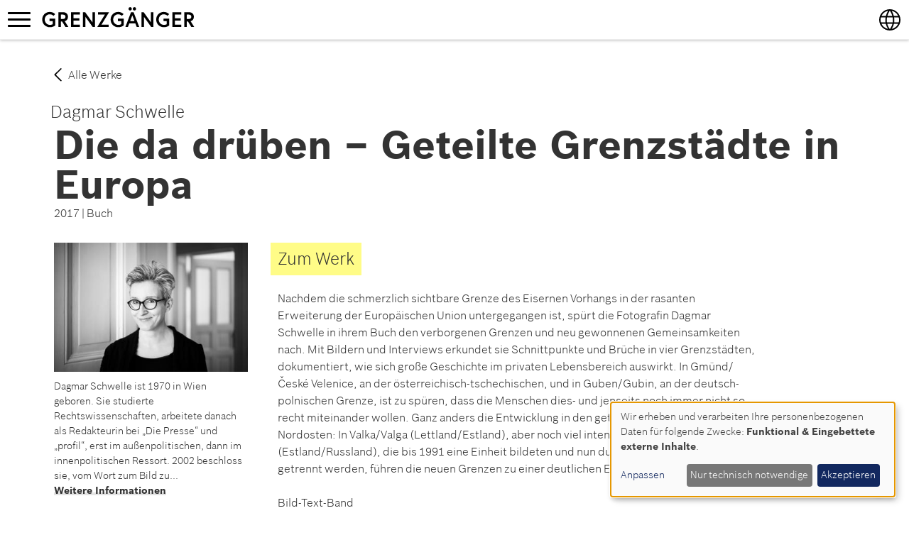

--- FILE ---
content_type: text/html; charset=UTF-8
request_url: https://grenzgaengerprogramm.de/werk/die-da-drueben-geteilte-grenzstaedte-europa
body_size: 12408
content:
<!DOCTYPE html>
<html  lang="de" dir="ltr">
  <head>
    <meta charset="utf-8" />
<script async src="https://www.googletagmanager.com/gtag/js?id=UA-136698567-1"></script>
<script>window.dataLayer = window.dataLayer || [];function gtag(){dataLayer.push(arguments)};gtag("js", new Date());gtag("set", "developer_id.dMDhkMT", true);gtag("config", "UA-136698567-1", {"groups":"default","anonymize_ip":true,"page_placeholder":"PLACEHOLDER_page_path","allow_ad_personalization_signals":false});</script>
<style>/* @see https://github.com/aFarkas/lazysizes#broken-image-symbol */.js img.b-lazy:not([src]) { visibility: hidden; }/* @see https://github.com/aFarkas/lazysizes#automatically-setting-the-sizes-attribute */.js img.lazyloaded[data-sizes=auto] { display: block; width: 100%; }</style>
<meta name="description" content="Nachdem die schmerzlich sichtbare Grenze des Eisernen Vorhangs in der rasanten Erweiterung der Europäischen Union untergegangen ist, spürt die Fotografin Dagmar Schwelle in ihrem Buch den verborgenen Grenzen und neu gewonnenen Gemeinsamkeiten nach. Mit Bildern und Interviews erkundet sie Schnittpunkte und Brüche in vier Grenzstädten, dokumentiert, wie sich große Geschichte im privaten Lebensbereich auswirkt." />
<link rel="canonical" href="https://grenzgaengerprogramm.de/werk/die-da-drueben-geteilte-grenzstaedte-europa" />
<meta name="Generator" content="Drupal 11 (https://www.drupal.org)" />
<meta name="MobileOptimized" content="width" />
<meta name="HandheldFriendly" content="true" />
<meta name="viewport" content="width=device-width, initial-scale=1.0" />
<link rel="icon" href="/sites/default/files/favicon.ico" type="image/vnd.microsoft.icon" />
<link rel="alternate" hreflang="en" href="https://crossingbordersprogram.org/project/die-da-druben-geteilte-grenzstadte-europa" />
<link rel="alternate" hreflang="de" href="https://grenzgaengerprogramm.de/werk/die-da-drueben-geteilte-grenzstaedte-europa" />

    <title>Die da drüben – Geteilte Grenzstädte in Europa | Grenzgänger</title>
    <link rel="stylesheet" media="all" href="/sites/default/files/css/css_JDfDFqiJyCTqt8ihuTUYyYxr1xTUPdNCVQ02Z94g5Qc.css?delta=0&amp;language=de&amp;theme=grg&amp;include=[base64]" />
<link rel="stylesheet" media="all" href="/sites/default/files/css/css_WqIVJ4IlRDdzFCaj7IKIr68VoQpVutfgvkCRZdAufZ4.css?delta=1&amp;language=de&amp;theme=grg&amp;include=[base64]" />

    <script src="/libraries/klaro/dist/klaro-no-translations-no-css.js?t8t9hp" defer id="klaro-js"></script>

  </head>
  <body class="lang-de path-node page-node-type-project navbar-is-fixed-top has-glyphicons">
    <a href="#main-content" class="visually-hidden focusable skip-link">
      Direkt zum Inhalt
    </a>
    
      <div class="dialog-off-canvas-main-canvas" data-off-canvas-main-canvas>
              <header class="navbar navbar-default navbar-fixed-top" id="navbar" role="banner">
              <div class="container-fluid">
            <div class="navbar-header">
                          <button type="button" class="navbar-toggle" data-toggle="collapse" data-target="#navbar-collapse">
            <span class="sr-only">Navigation aktivieren/deaktivieren</span>
            <span class="icon-bar"></span>
            <span class="icon-bar"></span>
            <span class="icon-bar"></span>
          </button>
                  <div class="region region-navigation">
    <section id="block-sprachen" class="block block-block-content block-block-content8b09846d-fc03-45c6-b0e8-35ed625e54e1 clearfix">
  
      <h2 class="block-title">Sprachen</h2>
    

      <div class="row bs-1col block-content block-content--type-languages block-content--view-mode-full">
  
  <div class="col-sm-12 bs-region bs-region--main">
        
            <ul class="language-switcher-language-url links"><li data-drupal-language="en" data-drupal-link-system-path="node/250" class="en"><a href="https://crossingbordersprogram.org/project/die-da-druben-geteilte-grenzstadte-europa" class="language-link" hreflang="en" data-drupal-link-system-path="node/250">English</a></li><li data-drupal-language="de" data-drupal-link-system-path="node/250" class="de is-active" aria-current="page"><a href="/werk/die-da-drueben-geteilte-grenzstaedte-europa" class="language-link is-active" hreflang="de" data-drupal-link-system-path="node/250" aria-current="page">Deutsch</a></li></ul>
      
  

      <div  class="pseudo-menu">
        
            <ul>
	<li hreflang="de"><a href="http://grenzgaengerprogramm.de" hreflang="de">Deutsch</a></li>
	<li hreflang="en"><a href="http://crossingbordersprogram.de" hreflang="en">English</a></li>
</ul>
      
  
    </div>


  </div>
</div>


  </section>

        <a class="name navbar-brand" href="/" title="Startseite" rel="home">Grenzgänger</a>
    <section id="block-applicationpullout" class="block block-block-content block-block-contentcee07a2b-0ef5-42ab-a5bf-352b18a6c801 clearfix">
  
    

        <div class="layout layout--onecol">
    <div  class="layout__region layout__region--content">
      
    </div>
  </div>


  </section>


  </div>

      </div>

                    <div id="navbar-collapse" class="navbar-collapse collapse">
            <div class="region region-navigation-collapsible">
    <nav role="navigation" aria-labelledby="block-grg-main-menu-menu" id="block-grg-main-menu">
            
  <h2 class="visually-hidden" id="block-grg-main-menu-menu">Hauptnavigation</h2>
  

        
      <ul class="menu menu--main nav navbar-nav">
                      <li class="first">
                                        <a href="/" data-drupal-link-system-path="&lt;front&gt;">Startseite</a>
              </li>
                      <li>
                                        <a href="/autoren" data-drupal-link-system-path="autoren">Geförderte</a>
              </li>
                      <li>
                                        <a href="/werke" data-drupal-link-system-path="werke">Werke</a>
              </li>
                      <li class="last">
                                        <a href="/open-closed-borders" title="Festival open : closed borders">open : closed borders</a>
              </li>
        </ul>
  

  </nav>
<nav role="navigation" aria-labelledby="block-fusszeile-menu" id="block-fusszeile">
            
  <h2 class="visually-hidden" id="block-fusszeile-menu">Fußzeile</h2>
  

        
      <ul class="menu menu--footer nav">
                      <li class="first">
                                        <a href="/datenschutz" data-drupal-link-system-path="node/22">Datenschutz</a>
              </li>
                      <li>
                                        <a href="/impressum" data-drupal-link-system-path="node/21">Impressum</a>
              </li>
                      <li class="last">
                                        <a href="/kontakt" data-drupal-link-system-path="kontakt">Kontakt</a>
              </li>
        </ul>
  

  </nav>
<section class="views-exposed-form bef-exposed-form block block-views block-views-exposed-filter-blocksearch-default-page-1 clearfix" data-drupal-selector="views-exposed-form-search-default-page-1" id="block-search-default">
  
    

      <form action="/suche" method="get" id="views-exposed-form-search-default-page-1" accept-charset="UTF-8">
  <div class="form--inline form-inline clearfix">
  <div class="form-item js-form-item form-type-textfield js-form-type-textfield form-item-fulltext js-form-item-fulltext form-group">
      
  
  
  <input placeholder="Suchbegriff eingeben" data-drupal-selector="edit-fulltext" class="form-text form-control" type="text" id="edit-fulltext" name="fulltext" value="" size="30" maxlength="128" />

  
  
  </div>
<div data-drupal-selector="edit-actions" class="form-actions form-group js-form-wrapper form-wrapper" id="edit-actions"><button data-drupal-selector="edit-submit-search-default" class="button js-form-submit form-submit btn-info btn" type="submit" id="edit-submit-search-default" value="Apply">Apply</button></div>

</div>

</form>

  </section>


  </div>

        </div>
                    </div>
          </header>
  
  <div role="main" class="main-container container-fluid js-quickedit-main-content">
    <div class="row">

            
            
                  <section class="col-sm-12">

                
                
                          <a id="main-content"></a>
            <div class="region region-content">
    <section id="block-jetztbewerben" class="block block-block-content block-block-contentcee07a2b-0ef5-42ab-a5bf-352b18a6c801 clearfix">
  
    

        <div class="layout layout--onecol">
    <div  class="layout__region layout__region--content">
      
    </div>
  </div>


  </section>

<div data-drupal-messages-fallback class="hidden"></div>
  
  <div class="container row bs-2col-stacked node node--type-project node--view-mode-full">
  

    <div class="col-sm-12 bs-region bs-region--top">
          <div  class="backlink">
        
            
            <div class="field field--name-body field--type-text-with-summary field--label-hidden field--item"><p><a href="/werke" rel="nofollow">Alle Werke</a></p></div>
      
      
  
    </div>

      <div  class="authors">
        
      <span class="author">    
            Dagmar
      
  
 
    
            Schwelle
      
  



</span>
      
  
    </div>

      <h1 >
        
              Die da drüben – Geteilte Grenzstädte in Europa

      
  
    </h1>


<div  class="meta">
        
            2017
      
  
 | 
    
            Buch
      
  


  </div>
  </div>
  
    <div class="col-md-push-3 col-md-9 bs-region bs-region--left">
    
<div  class="wrapper">
          <div  class="text project">
            <h6  class="field-label-above">Zum Werk</h6>
  
            <p>Nachdem die schmerzlich sichtbare Grenze des Eisernen Vorhangs in der rasanten Erweiterung der Europäischen Union untergegangen ist, spürt die Fotografin Dagmar Schwelle in ihrem Buch den verborgenen Grenzen und neu gewonnenen Gemeinsamkeiten nach. Mit Bildern und Interviews erkundet sie Schnittpunkte und Brüche in vier Grenzstädten, dokumentiert, wie sich große Geschichte im privaten Lebensbereich auswirkt. In Gmünd/České Velenice, an der österreichisch-tschechischen, und in Guben/Gubin, an der deutsch-polnischen Grenze, ist zu spüren, dass die Menschen dies- und jenseits noch immer nicht so recht miteinander wollen. Ganz anders die Entwicklung in den geteilten Städten weiter im Nordosten: In Valka/Valga (Lettland/Estland), aber noch viel intensiver in Narva und Ivangorod (Estland/Russland), die bis 1991 eine Einheit bildeten und nun durch die EU-Außengrenze getrennt werden, führen die neuen Grenzen zu einer deutlichen Entfremdung.<br>
<br>
Bild-Text-Band<br>
136 Seiten, gebunden, 116 Farbfotos<br>
Edition Fotohof im Otto Müller Verlag, Salzburg, April 2007<br>
ISBN: 978-3-7013-1128-6</p>

<p>www.dagmarschwelle.com</p>

<p>www.fotohof.at</p>
      
  
    </div>

      <div  class="text research">
            <h6  class="field-label-above">Zur Recherche</h6>
  
            <p>„Als jemand, der in Wien und somit ganz nah am Eisernen Vorhang aufgewachsen ist, wollte ich erkunden, wie sich die inneren Landkarten der Europäer nach 1989 verändert haben. Zur Recherche wählte ich vier geteilte Grenzstädte, jene kuriosen Orte, die aus den Umbrüchen des 20. Jahrhunderts hervorgegangen sind. In České Velenice/Gmünd an der tschechisch-österreichischen und in Guben/Gubin an der deutsch-polnischen Grenze konnte ich beobachten, wie schwer die jahrzehntelang bestehende Trennung zu überwinden ist, in Narva/Iwangorod (Estland/Russland) und Valka/Valga (Lettland/Estland) dagegen, wie rasch neue Grenzen zur Entfremdung der Nachbarn führen.<br>
<br>
Die Gemeinsamkeiten und Brüche in den geteilten Städten versuchte ich durch Fotos einzufangen. Ergänzend dazu befragte ich Bewohner nach ihrem Bild von sich selbst und den anderen da drüben, von Osten und Westen und von Europa. Dabei zeigte sich, dass natürlich auch direkt an Grenzen, denen nachgesagt wird, Identität zu stiften und für Ordnung zu sorgen, in all diesen Fragen große Verwirrung herrscht.“</p>
      
  
    </div>

<div class="slick blazy slick--field slick--field-images slick--field-images--full slick--skin--fullwidth slick--optionset--project" data-blazy=""><div id="slick-e5075c7c246" data-slick="{&quot;count&quot;:8,&quot;total&quot;:8,&quot;adaptiveHeight&quot;:true,&quot;dots&quot;:true,&quot;focusOnSelect&quot;:true,&quot;lazyLoad&quot;:&quot;blazy&quot;,&quot;slide&quot;:&quot;.slick__slide&quot;}" class="slick__slider"><div class="slick__slide slide slide--0"><div class="slide__content">    <div data-b-token="b-35039b9b3a1" class="media media--blazy media--slick media--image media--responsive is-b-loading">  <picture>
                  <source srcset="about:blank" media="all and (min-width: 1200px)" type="image/jpeg" width="450" height="250" data-srcset="/sites/default/files/styles/lg_medium/public/2018-10/Dagmar_Schwelle_Recherche_01.jpg?itok=vZ_on6H9 1x, /sites/default/files/styles/lg_medium_2/public/2018-10/Dagmar_Schwelle_Recherche_01.jpg?itok=xjTIYFcX 2x"/>
              <source srcset="about:blank" media="all and (min-width: 992px)" type="image/jpeg" width="450" height="250" data-srcset="/sites/default/files/styles/md_medium/public/2018-10/Dagmar_Schwelle_Recherche_01.jpg?itok=7rEk67oI 1x, /sites/default/files/styles/md_medium_/public/2018-10/Dagmar_Schwelle_Recherche_01.jpg?itok=jeZpS7rC 2x"/>
              <source srcset="about:blank" media="all and (min-width: 768px)" type="image/jpeg" width="450" height="250" data-srcset="/sites/default/files/styles/sm_medium/public/2018-10/Dagmar_Schwelle_Recherche_01.jpg?itok=1RxNyV6H 1x, /sites/default/files/styles/sm_medium_/public/2018-10/Dagmar_Schwelle_Recherche_01.jpg?itok=8McP90EQ 2x"/>
              <source srcset="about:blank" media="all and (min-width: 400px)" type="image/jpeg" width="450" height="250" data-srcset="/sites/default/files/styles/sm_medium/public/2018-10/Dagmar_Schwelle_Recherche_01.jpg?itok=1RxNyV6H 1x, /sites/default/files/styles/sm_medium_/public/2018-10/Dagmar_Schwelle_Recherche_01.jpg?itok=8McP90EQ 2x"/>
              <source srcset="about:blank" media="all and (min-width: 320px)" type="image/jpeg" width="340" height="189" data-srcset="/sites/default/files/styles/xs_medium/public/2018-10/Dagmar_Schwelle_Recherche_01.jpg?itok=6GvhagNX 1x, /sites/default/files/styles/xs_medium_2x/public/2018-10/Dagmar_Schwelle_Recherche_01.jpg?itok=7XjC5Q03 2x"/>
                  <img decoding="async" class="media__element b-lazy b-responsive img-responsive" loading="lazy" data-src="/sites/default/files/styles/xs_medium/public/2018-10/Dagmar_Schwelle_Recherche_01.jpg?itok=6GvhagNX" width="340" height="189" src="data:image/svg+xml;charset=utf-8,%3Csvg%20xmlns%3D&#039;http%3A%2F%2Fwww.w3.org%2F2000%2Fsvg&#039;%20viewBox%3D&#039;0%200%20340%20189&#039;%2F%3E" alt="" />

  </picture>
        </div>
  </div>
</div><div class="slick__slide slide slide--1"><div class="slide__content">    <div data-b-token="b-ef49e299881" class="media media--blazy media--slick media--image media--responsive is-b-loading">  <picture>
                  <source srcset="about:blank" media="all and (min-width: 1200px)" type="image/jpeg" width="450" height="250" data-srcset="/sites/default/files/styles/lg_medium/public/2018-10/Dagmar_Schwelle_Recherche_02.jpg?itok=vdb2HKHo 1x, /sites/default/files/styles/lg_medium_2/public/2018-10/Dagmar_Schwelle_Recherche_02.jpg?itok=WvFrRBmH 2x"/>
              <source srcset="about:blank" media="all and (min-width: 992px)" type="image/jpeg" width="450" height="250" data-srcset="/sites/default/files/styles/md_medium/public/2018-10/Dagmar_Schwelle_Recherche_02.jpg?itok=OLyyqDnL 1x, /sites/default/files/styles/md_medium_/public/2018-10/Dagmar_Schwelle_Recherche_02.jpg?itok=Fr3uQ98m 2x"/>
              <source srcset="about:blank" media="all and (min-width: 768px)" type="image/jpeg" width="450" height="250" data-srcset="/sites/default/files/styles/sm_medium/public/2018-10/Dagmar_Schwelle_Recherche_02.jpg?itok=SZxgUiyq 1x, /sites/default/files/styles/sm_medium_/public/2018-10/Dagmar_Schwelle_Recherche_02.jpg?itok=mfhxmakp 2x"/>
              <source srcset="about:blank" media="all and (min-width: 400px)" type="image/jpeg" width="450" height="250" data-srcset="/sites/default/files/styles/sm_medium/public/2018-10/Dagmar_Schwelle_Recherche_02.jpg?itok=SZxgUiyq 1x, /sites/default/files/styles/sm_medium_/public/2018-10/Dagmar_Schwelle_Recherche_02.jpg?itok=mfhxmakp 2x"/>
              <source srcset="about:blank" media="all and (min-width: 320px)" type="image/jpeg" width="340" height="189" data-srcset="/sites/default/files/styles/xs_medium/public/2018-10/Dagmar_Schwelle_Recherche_02.jpg?itok=1AoLQ3Z1 1x, /sites/default/files/styles/xs_medium_2x/public/2018-10/Dagmar_Schwelle_Recherche_02.jpg?itok=ZyCs4smu 2x"/>
                  <img decoding="async" class="media__element b-lazy b-responsive img-responsive" loading="lazy" data-src="/sites/default/files/styles/xs_medium/public/2018-10/Dagmar_Schwelle_Recherche_02.jpg?itok=1AoLQ3Z1" width="340" height="189" src="data:image/svg+xml;charset=utf-8,%3Csvg%20xmlns%3D&#039;http%3A%2F%2Fwww.w3.org%2F2000%2Fsvg&#039;%20viewBox%3D&#039;0%200%20340%20189&#039;%2F%3E" alt="" />

  </picture>
        </div>
  </div>
</div><div class="slick__slide slide slide--2"><div class="slide__content">    <div data-b-token="b-02062e47399" class="media media--blazy media--slick media--image media--responsive is-b-loading">  <picture>
                  <source srcset="about:blank" media="all and (min-width: 1200px)" type="image/jpeg" width="450" height="250" data-srcset="/sites/default/files/styles/lg_medium/public/2018-10/Dagmar_Schwelle_Recherche_03.jpg?itok=y9junMq4 1x, /sites/default/files/styles/lg_medium_2/public/2018-10/Dagmar_Schwelle_Recherche_03.jpg?itok=h87ont8c 2x"/>
              <source srcset="about:blank" media="all and (min-width: 992px)" type="image/jpeg" width="450" height="250" data-srcset="/sites/default/files/styles/md_medium/public/2018-10/Dagmar_Schwelle_Recherche_03.jpg?itok=EbOc9DmZ 1x, /sites/default/files/styles/md_medium_/public/2018-10/Dagmar_Schwelle_Recherche_03.jpg?itok=tOqhhgsg 2x"/>
              <source srcset="about:blank" media="all and (min-width: 768px)" type="image/jpeg" width="450" height="250" data-srcset="/sites/default/files/styles/sm_medium/public/2018-10/Dagmar_Schwelle_Recherche_03.jpg?itok=Y_IQKM_H 1x, /sites/default/files/styles/sm_medium_/public/2018-10/Dagmar_Schwelle_Recherche_03.jpg?itok=BAIRcVX6 2x"/>
              <source srcset="about:blank" media="all and (min-width: 400px)" type="image/jpeg" width="450" height="250" data-srcset="/sites/default/files/styles/sm_medium/public/2018-10/Dagmar_Schwelle_Recherche_03.jpg?itok=Y_IQKM_H 1x, /sites/default/files/styles/sm_medium_/public/2018-10/Dagmar_Schwelle_Recherche_03.jpg?itok=BAIRcVX6 2x"/>
              <source srcset="about:blank" media="all and (min-width: 320px)" type="image/jpeg" width="340" height="189" data-srcset="/sites/default/files/styles/xs_medium/public/2018-10/Dagmar_Schwelle_Recherche_03.jpg?itok=vrikoZHW 1x, /sites/default/files/styles/xs_medium_2x/public/2018-10/Dagmar_Schwelle_Recherche_03.jpg?itok=Dj9urd-J 2x"/>
                  <img decoding="async" class="media__element b-lazy b-responsive img-responsive" loading="lazy" data-src="/sites/default/files/styles/xs_medium/public/2018-10/Dagmar_Schwelle_Recherche_03.jpg?itok=vrikoZHW" width="340" height="189" src="data:image/svg+xml;charset=utf-8,%3Csvg%20xmlns%3D&#039;http%3A%2F%2Fwww.w3.org%2F2000%2Fsvg&#039;%20viewBox%3D&#039;0%200%20340%20189&#039;%2F%3E" alt="" />

  </picture>
        </div>
  </div>
</div><div class="slick__slide slide slide--3"><div class="slide__content">    <div data-b-token="b-0bfd39563a7" class="media media--blazy media--slick media--image media--responsive is-b-loading">  <picture>
                  <source srcset="about:blank" media="all and (min-width: 1200px)" type="image/jpeg" width="450" height="250" data-srcset="/sites/default/files/styles/lg_medium/public/2018-10/Dagmar_Schwelle_Recherche_04.jpg?itok=A3jDrRcF 1x, /sites/default/files/styles/lg_medium_2/public/2018-10/Dagmar_Schwelle_Recherche_04.jpg?itok=aX_mssPV 2x"/>
              <source srcset="about:blank" media="all and (min-width: 992px)" type="image/jpeg" width="450" height="250" data-srcset="/sites/default/files/styles/md_medium/public/2018-10/Dagmar_Schwelle_Recherche_04.jpg?itok=fUQpHslQ 1x, /sites/default/files/styles/md_medium_/public/2018-10/Dagmar_Schwelle_Recherche_04.jpg?itok=WI75ZY2K 2x"/>
              <source srcset="about:blank" media="all and (min-width: 768px)" type="image/jpeg" width="450" height="250" data-srcset="/sites/default/files/styles/sm_medium/public/2018-10/Dagmar_Schwelle_Recherche_04.jpg?itok=zS5je6I7 1x, /sites/default/files/styles/sm_medium_/public/2018-10/Dagmar_Schwelle_Recherche_04.jpg?itok=ltnVfkGJ 2x"/>
              <source srcset="about:blank" media="all and (min-width: 400px)" type="image/jpeg" width="450" height="250" data-srcset="/sites/default/files/styles/sm_medium/public/2018-10/Dagmar_Schwelle_Recherche_04.jpg?itok=zS5je6I7 1x, /sites/default/files/styles/sm_medium_/public/2018-10/Dagmar_Schwelle_Recherche_04.jpg?itok=ltnVfkGJ 2x"/>
              <source srcset="about:blank" media="all and (min-width: 320px)" type="image/jpeg" width="340" height="189" data-srcset="/sites/default/files/styles/xs_medium/public/2018-10/Dagmar_Schwelle_Recherche_04.jpg?itok=A1kjz3L- 1x, /sites/default/files/styles/xs_medium_2x/public/2018-10/Dagmar_Schwelle_Recherche_04.jpg?itok=5AESfWPx 2x"/>
                  <img decoding="async" class="media__element b-lazy b-responsive img-responsive" loading="lazy" data-src="/sites/default/files/styles/xs_medium/public/2018-10/Dagmar_Schwelle_Recherche_04.jpg?itok=A1kjz3L-" width="340" height="189" src="data:image/svg+xml;charset=utf-8,%3Csvg%20xmlns%3D&#039;http%3A%2F%2Fwww.w3.org%2F2000%2Fsvg&#039;%20viewBox%3D&#039;0%200%20340%20189&#039;%2F%3E" alt="" />

  </picture>
        </div>
  </div>
</div><div class="slick__slide slide slide--4"><div class="slide__content">    <div data-b-token="b-e73a50b735f" class="media media--blazy media--slick media--image media--responsive is-b-loading">  <picture>
                  <source srcset="about:blank" media="all and (min-width: 1200px)" type="image/jpeg" width="450" height="250" data-srcset="/sites/default/files/styles/lg_medium/public/2018-10/Dagmar_Schwelle_Recherche_05.jpg?itok=6b2aQdvG 1x, /sites/default/files/styles/lg_medium_2/public/2018-10/Dagmar_Schwelle_Recherche_05.jpg?itok=I5yMNyJo 2x"/>
              <source srcset="about:blank" media="all and (min-width: 992px)" type="image/jpeg" width="450" height="250" data-srcset="/sites/default/files/styles/md_medium/public/2018-10/Dagmar_Schwelle_Recherche_05.jpg?itok=pDR_ZKhQ 1x, /sites/default/files/styles/md_medium_/public/2018-10/Dagmar_Schwelle_Recherche_05.jpg?itok=4Kl1C0hV 2x"/>
              <source srcset="about:blank" media="all and (min-width: 768px)" type="image/jpeg" width="450" height="250" data-srcset="/sites/default/files/styles/sm_medium/public/2018-10/Dagmar_Schwelle_Recherche_05.jpg?itok=IoKn32Bo 1x, /sites/default/files/styles/sm_medium_/public/2018-10/Dagmar_Schwelle_Recherche_05.jpg?itok=S9r-KSIJ 2x"/>
              <source srcset="about:blank" media="all and (min-width: 400px)" type="image/jpeg" width="450" height="250" data-srcset="/sites/default/files/styles/sm_medium/public/2018-10/Dagmar_Schwelle_Recherche_05.jpg?itok=IoKn32Bo 1x, /sites/default/files/styles/sm_medium_/public/2018-10/Dagmar_Schwelle_Recherche_05.jpg?itok=S9r-KSIJ 2x"/>
              <source srcset="about:blank" media="all and (min-width: 320px)" type="image/jpeg" width="340" height="189" data-srcset="/sites/default/files/styles/xs_medium/public/2018-10/Dagmar_Schwelle_Recherche_05.jpg?itok=dhxN_sXE 1x, /sites/default/files/styles/xs_medium_2x/public/2018-10/Dagmar_Schwelle_Recherche_05.jpg?itok=_FRNXTeo 2x"/>
                  <img decoding="async" class="media__element b-lazy b-responsive img-responsive" loading="lazy" data-src="/sites/default/files/styles/xs_medium/public/2018-10/Dagmar_Schwelle_Recherche_05.jpg?itok=dhxN_sXE" width="340" height="189" src="data:image/svg+xml;charset=utf-8,%3Csvg%20xmlns%3D&#039;http%3A%2F%2Fwww.w3.org%2F2000%2Fsvg&#039;%20viewBox%3D&#039;0%200%20340%20189&#039;%2F%3E" alt="" />

  </picture>
        </div>
  </div>
</div><div class="slick__slide slide slide--5"><div class="slide__content">    <div data-b-token="b-ef95c3964fb" class="media media--blazy media--slick media--image media--responsive is-b-loading">  <picture>
                  <source srcset="about:blank" media="all and (min-width: 1200px)" type="image/jpeg" width="450" height="250" data-srcset="/sites/default/files/styles/lg_medium/public/2018-10/Dagmar_Schwelle_Recherche_06.jpg?itok=g_9dwfeM 1x, /sites/default/files/styles/lg_medium_2/public/2018-10/Dagmar_Schwelle_Recherche_06.jpg?itok=tQ_agrzR 2x"/>
              <source srcset="about:blank" media="all and (min-width: 992px)" type="image/jpeg" width="450" height="250" data-srcset="/sites/default/files/styles/md_medium/public/2018-10/Dagmar_Schwelle_Recherche_06.jpg?itok=niiYCAIC 1x, /sites/default/files/styles/md_medium_/public/2018-10/Dagmar_Schwelle_Recherche_06.jpg?itok=hp7KMh-o 2x"/>
              <source srcset="about:blank" media="all and (min-width: 768px)" type="image/jpeg" width="450" height="250" data-srcset="/sites/default/files/styles/sm_medium/public/2018-10/Dagmar_Schwelle_Recherche_06.jpg?itok=-kUnZUDW 1x, /sites/default/files/styles/sm_medium_/public/2018-10/Dagmar_Schwelle_Recherche_06.jpg?itok=TEf8kWEK 2x"/>
              <source srcset="about:blank" media="all and (min-width: 400px)" type="image/jpeg" width="450" height="250" data-srcset="/sites/default/files/styles/sm_medium/public/2018-10/Dagmar_Schwelle_Recherche_06.jpg?itok=-kUnZUDW 1x, /sites/default/files/styles/sm_medium_/public/2018-10/Dagmar_Schwelle_Recherche_06.jpg?itok=TEf8kWEK 2x"/>
              <source srcset="about:blank" media="all and (min-width: 320px)" type="image/jpeg" width="340" height="189" data-srcset="/sites/default/files/styles/xs_medium/public/2018-10/Dagmar_Schwelle_Recherche_06.jpg?itok=8gB8ei8U 1x, /sites/default/files/styles/xs_medium_2x/public/2018-10/Dagmar_Schwelle_Recherche_06.jpg?itok=q7fXmowy 2x"/>
                  <img decoding="async" class="media__element b-lazy b-responsive img-responsive" loading="lazy" data-src="/sites/default/files/styles/xs_medium/public/2018-10/Dagmar_Schwelle_Recherche_06.jpg?itok=8gB8ei8U" width="340" height="189" src="data:image/svg+xml;charset=utf-8,%3Csvg%20xmlns%3D&#039;http%3A%2F%2Fwww.w3.org%2F2000%2Fsvg&#039;%20viewBox%3D&#039;0%200%20340%20189&#039;%2F%3E" alt="" />

  </picture>
        </div>
  </div>
</div><div class="slick__slide slide slide--6"><div class="slide__content">    <div data-b-token="b-ebbfafce2e7" class="media media--blazy media--slick media--image media--responsive is-b-loading">  <picture>
                  <source srcset="about:blank" media="all and (min-width: 1200px)" type="image/jpeg" width="450" height="250" data-srcset="/sites/default/files/styles/lg_medium/public/2018-10/Dagmar_Schwelle_Recherche_07.jpg?itok=tQkj64eA 1x, /sites/default/files/styles/lg_medium_2/public/2018-10/Dagmar_Schwelle_Recherche_07.jpg?itok=Qwsj723w 2x"/>
              <source srcset="about:blank" media="all and (min-width: 992px)" type="image/jpeg" width="450" height="250" data-srcset="/sites/default/files/styles/md_medium/public/2018-10/Dagmar_Schwelle_Recherche_07.jpg?itok=hN9xyoiU 1x, /sites/default/files/styles/md_medium_/public/2018-10/Dagmar_Schwelle_Recherche_07.jpg?itok=lRwOqg5B 2x"/>
              <source srcset="about:blank" media="all and (min-width: 768px)" type="image/jpeg" width="450" height="250" data-srcset="/sites/default/files/styles/sm_medium/public/2018-10/Dagmar_Schwelle_Recherche_07.jpg?itok=zdH3qVkc 1x, /sites/default/files/styles/sm_medium_/public/2018-10/Dagmar_Schwelle_Recherche_07.jpg?itok=wo4_PHJa 2x"/>
              <source srcset="about:blank" media="all and (min-width: 400px)" type="image/jpeg" width="450" height="250" data-srcset="/sites/default/files/styles/sm_medium/public/2018-10/Dagmar_Schwelle_Recherche_07.jpg?itok=zdH3qVkc 1x, /sites/default/files/styles/sm_medium_/public/2018-10/Dagmar_Schwelle_Recherche_07.jpg?itok=wo4_PHJa 2x"/>
              <source srcset="about:blank" media="all and (min-width: 320px)" type="image/jpeg" width="340" height="189" data-srcset="/sites/default/files/styles/xs_medium/public/2018-10/Dagmar_Schwelle_Recherche_07.jpg?itok=4Hay-HDW 1x, /sites/default/files/styles/xs_medium_2x/public/2018-10/Dagmar_Schwelle_Recherche_07.jpg?itok=tzhgLnkr 2x"/>
                  <img decoding="async" class="media__element b-lazy b-responsive img-responsive" loading="lazy" data-src="/sites/default/files/styles/xs_medium/public/2018-10/Dagmar_Schwelle_Recherche_07.jpg?itok=4Hay-HDW" width="340" height="189" src="data:image/svg+xml;charset=utf-8,%3Csvg%20xmlns%3D&#039;http%3A%2F%2Fwww.w3.org%2F2000%2Fsvg&#039;%20viewBox%3D&#039;0%200%20340%20189&#039;%2F%3E" alt="" />

  </picture>
        </div>
  </div>
</div><div class="slick__slide slide slide--7"><div class="slide__content">    <div data-b-token="b-803b58c91e7" class="media media--blazy media--slick media--image media--responsive is-b-loading">  <picture>
                  <source srcset="about:blank" media="all and (min-width: 1200px)" type="image/jpeg" width="450" height="250" data-srcset="/sites/default/files/styles/lg_medium/public/2018-10/Dagmar_Schwelle_Recherche_08.jpg?itok=ZCSFU26Q 1x, /sites/default/files/styles/lg_medium_2/public/2018-10/Dagmar_Schwelle_Recherche_08.jpg?itok=IKbhCI2s 2x"/>
              <source srcset="about:blank" media="all and (min-width: 992px)" type="image/jpeg" width="450" height="250" data-srcset="/sites/default/files/styles/md_medium/public/2018-10/Dagmar_Schwelle_Recherche_08.jpg?itok=kznjLMMI 1x, /sites/default/files/styles/md_medium_/public/2018-10/Dagmar_Schwelle_Recherche_08.jpg?itok=aJLVPuHO 2x"/>
              <source srcset="about:blank" media="all and (min-width: 768px)" type="image/jpeg" width="450" height="250" data-srcset="/sites/default/files/styles/sm_medium/public/2018-10/Dagmar_Schwelle_Recherche_08.jpg?itok=uJCR7aC2 1x, /sites/default/files/styles/sm_medium_/public/2018-10/Dagmar_Schwelle_Recherche_08.jpg?itok=dIYynCc7 2x"/>
              <source srcset="about:blank" media="all and (min-width: 400px)" type="image/jpeg" width="450" height="250" data-srcset="/sites/default/files/styles/sm_medium/public/2018-10/Dagmar_Schwelle_Recherche_08.jpg?itok=uJCR7aC2 1x, /sites/default/files/styles/sm_medium_/public/2018-10/Dagmar_Schwelle_Recherche_08.jpg?itok=dIYynCc7 2x"/>
              <source srcset="about:blank" media="all and (min-width: 320px)" type="image/jpeg" width="340" height="189" data-srcset="/sites/default/files/styles/xs_medium/public/2018-10/Dagmar_Schwelle_Recherche_08.jpg?itok=Kp_rI_dj 1x, /sites/default/files/styles/xs_medium_2x/public/2018-10/Dagmar_Schwelle_Recherche_08.jpg?itok=hTzkPWgw 2x"/>
                  <img decoding="async" class="media__element b-lazy b-responsive img-responsive" loading="lazy" data-src="/sites/default/files/styles/xs_medium/public/2018-10/Dagmar_Schwelle_Recherche_08.jpg?itok=Kp_rI_dj" width="340" height="189" src="data:image/svg+xml;charset=utf-8,%3Csvg%20xmlns%3D&#039;http%3A%2F%2Fwww.w3.org%2F2000%2Fsvg&#039;%20viewBox%3D&#039;0%200%20340%20189&#039;%2F%3E" alt="" />

  </picture>
        </div>
  </div>
</div></div>
          <nav role="navigation" class="slick__arrow">
        <button type="button" data-role="none" class="slick-prev" aria-label="Previous" tabindex="0">Previous</button><button type="button" data-role="none" class="slick-next" aria-label="Next" tabindex="0">Next</button>
      </nav>
    </div>

  </div>
  </div>
  
    <div class="col-md-pull-9 col-md-3 bs-region bs-region--right">
    <div class="views-element-container form-group"><div class="view view-eva view-projects view-id-projects view-display-id-entity_view_3 js-view-dom-id-05009901d763901bfbfc5cc6c7671894919e3b8c8564856640a7e9509327e617">
  
    

  
  

  



    <div  class="first last odd">
  
    
      <div >
  
    
      <ul><li>  <div class="layout layout--onecol">
    <div  class="layout__region layout__region--content">
            <div  class="portrait">
        
                <picture>
                  <source srcset="/sites/default/files/styles/lg_narrow/public/2025-03/schwelleportrait1.jpg?itok=qVCE5XG2 1x, /sites/default/files/styles/lg_narrow_/public/2025-03/schwelleportrait1.jpg?itok=HmAl7P2k 2x" media="all and (min-width: 1200px)" type="image/jpeg" width="372" height="248"/>
              <source srcset="/sites/default/files/styles/md_narrow/public/2025-03/schwelleportrait1.jpg?itok=Vs2yfCKw 1x, /sites/default/files/styles/md_narrow_2/public/2025-03/schwelleportrait1.jpg?itok=GVAo97WM 2x" media="all and (min-width: 992px)" type="image/jpeg" width="306" height="204"/>
              <source srcset="/sites/default/files/styles/sm_narrow/public/2025-03/schwelleportrait1.jpg?itok=_QtxizNz 1x, /sites/default/files/styles/sm_medium_/public/2025-03/schwelleportrait1.jpg?itok=VTIzxNlz 2x" media="all and (min-width: 768px)" type="image/jpeg" width="354" height="236"/>
              <source srcset="/sites/default/files/styles/xs_narrow/public/2025-03/schwelleportrait1.jpg?itok=ABnao_CZ 1x, /sites/default/files/styles/xs_narrow_2x/public/2025-03/schwelleportrait1.jpg?itok=ajhQrH8v 2x" media="all and (min-width: 400px)" type="image/jpeg" width="425" height="283"/>
              <source srcset="/sites/default/files/styles/xxs_narrow/public/2025-03/schwelleportrait1.jpg?itok=zqyf2td- 1x, /sites/default/files/styles/xxs_narrow_/public/2025-03/schwelleportrait1.jpg?itok=lmfavYXX 2x" media="all and (min-width: 320px)" type="image/jpeg" width="340" height="227"/>
                  <img loading="eager" width="425" height="283" src="/sites/default/files/styles/xs_narrow/public/2025-03/schwelleportrait1.jpg?itok=ABnao_CZ" alt="Dagmar Schwelle" title="Dagmar Schwelle" class="img-responsive" />

  </picture>


      
  
    </div>

      <div  class="text">
        
              <div class="trimmed">Dagmar Schwelle ist 1970 in Wien geboren. Sie studierte Rechtswissenschaften, arbeitete danach als Redakteurin bei „Die Presse“ und „profil“, erst im außenpolitischen, dann im innenpolitischen Ressort. 2002 beschloss sie, vom Wort zum Bild zu...</div>

  <div class="more-link"><a href="/autor/schwelle-dagmar" class="more-link" aria-label="Read more about Schwelle, Dagmar" hreflang="de">Weitere Informationen</a></div>

      
  
    </div>


    </div>
  </div>

</li></ul>

      </div>
  


    </div>
  


  
  

  
  

  
  </div>
</div>

  </div>
  
  
</div>



  </div>

              </section>

                </div>
  </div>

      <footer class="footer container-fluid" role="contentinfo">
        <div class="region region-footer">
    <section class="views-element-container block block-views block-views-blockprojects-block-1 clearfix" id="block-views-block-projects-block-1">
  
    

      <div class="form-group"><div class="container view view-projects view-id-projects view-display-id-block_1 js-view-dom-id-4b36b26d29857329e694d727b9c154aeb90a855b7cd4f5a1e46de1bbb53f9ff8">
  
    
      <div class="view-header">
      <h2>Weitere Veröffentlichungen</h2>
    </div>
        <div class="view-filters form-group">
      <form class="views-exposed-form" data-drupal-selector="views-exposed-form-projects-block-1" action="/werke" method="get" id="views-exposed-form-projects-block-1" accept-charset="UTF-8">
  <div class="form--inline form-inline clearfix">
  <div class="form-item js-form-item form-type-select js-form-type-select form-item-region js-form-item-region form-no-label form-group">
  
  
  <div class="select-wrapper"><select data-drupal-selector="edit-region" class="form-select form-control" id="edit-region" name="region"><option
            value="All" selected="selected">- Any -</option><option
            value="8">Afrika</option><option
            value="85">-Ägypten</option><option
            value="151">-Algerien</option><option
            value="86">-Angola</option><option
            value="87">-Äquatorialguinea</option><option
            value="88">-Äthiopien</option><option
            value="89">-Benin</option><option
            value="90">-Botswana</option><option
            value="91">-Burkina Faso</option><option
            value="92">-Burundi</option><option
            value="93">-Dschibuti</option><option
            value="94">-Elfenbeinküste</option><option
            value="95">-Eritrea</option><option
            value="96">-Gabun</option><option
            value="97">-Gambia</option><option
            value="98">-Ghana</option><option
            value="99">-Guinea</option><option
            value="100">-Guinea-Bissau</option><option
            value="101">-Kamerun</option><option
            value="102">-Kap Verde</option><option
            value="103">-Kenia</option><option
            value="104">-Komoren</option><option
            value="105">-Kongo, Demokratische Republik</option><option
            value="107">-Lesotho</option><option
            value="108">-Liberia</option><option
            value="109">-Libyen</option><option
            value="110">-Madagaskar</option><option
            value="112">-Malawi</option><option
            value="113">-Mali</option><option
            value="111">-Marokko</option><option
            value="114">-Mauretanien</option><option
            value="115">-Mauritius</option><option
            value="116">-Mosambik</option><option
            value="117">-Namibia</option><option
            value="118">-Niger</option><option
            value="119">-Nigeria</option><option
            value="106">-Republik Kongo</option><option
            value="120">-Ruanda</option><option
            value="121">-Sambia</option><option
            value="123">-São Tomé und Príncipe</option><option
            value="124">-Senegal</option><option
            value="125">-Seychellen</option><option
            value="126">-Sierra Leone</option><option
            value="127">-Simbabwe</option><option
            value="128">-Somalia</option><option
            value="129">-Südafrika</option><option
            value="130">-Sudan</option><option
            value="131">-Südsudan</option><option
            value="132">-Swasiland</option><option
            value="133">-Tansania</option><option
            value="134">-Togo</option><option
            value="135">-Tschad</option><option
            value="136">-Tunesien</option><option
            value="137">-Uganda</option><option
            value="138">-Westsahara</option><option
            value="139">-Zentralafrikanische Republik</option><option
            value="84">-Ägypten</option><option
            value="6">Europa</option><option
            value="46">-Albanien</option><option
            value="154">-Kasachstan</option><option
            value="47">-Armenien</option><option
            value="49">-Belarus/Weißrussland</option><option
            value="50">-Bosnien-Herzegowina</option><option
            value="51">-Bulgarien</option><option
            value="13">-Deutschland</option><option
            value="52">-Estland</option><option
            value="53">-Georgien</option><option
            value="57">-Kosovo</option><option
            value="58">-Kroatien</option><option
            value="60">-Litauen</option><option
            value="59">-Lettland</option><option
            value="61">-Mazedonien</option><option
            value="63">-Montenegro</option><option
            value="65">-Republik Moldau</option><option
            value="64">-Polen</option><option
            value="66">-Rumänien</option><option
            value="68">-Serbien</option><option
            value="67">-Russische Föderation</option><option
            value="69">-Slowakei</option><option
            value="73">-Türkei</option><option
            value="70">-Slowenien</option><option
            value="75">-Ukraine</option><option
            value="72">-Tschechien</option><option
            value="76">-Ungarn</option><option
            value="54">-Griechenland</option><option
            value="12">Asien</option><option
            value="16">-Indien</option><option
            value="80">-Indonesien</option><option
            value="81">-Japan</option><option
            value="82">-Vietnam</option><option
            value="83">-Volksrepublik China inklusive Taiwan, Hong Kong und Macao</option><option
            value="7">Zentralasien</option><option
            value="48">-Aserbaidschan</option><option
            value="55">-Kasachstan</option><option
            value="56">-Kirgisistan</option><option
            value="62">-Mongolei</option><option
            value="71">-Tadschikistan</option><option
            value="74">-Turkmenistan</option><option
            value="77">-Usbekistan</option></select></div>

  
  
  </div>
<div data-drupal-selector="edit-actions" class="form-actions form-group js-form-wrapper form-wrapper" id="edit-actions--2"><button data-drupal-selector="edit-submit-projects" class="button js-form-submit form-submit btn-default btn" type="submit" id="edit-submit-projects" value="Anwenden">Anwenden</button></div>

</div>

</form>

    </div>
    
      <div class="view-content">
      <div id="views-bootstrap-projects-block-1"  class="grid views-view-grid row">
          <div class="col-xs-12 col-sm-6 col-md-4 col-lg-4">
      <div  class="item">
  
    
      <div class="wrapper white"><a href="/werk/hao-are-you" hreflang="de">Deutsch</a>
<div class="teaser-image">    
                  
              
              
              
              
                  <img loading="eager" width="425" height="599" src="/sites/default/files/styles/xs_narrow/public/2024-05/Hao%20Are%20You_Poster_FINAL.jpeg?itok=zAbay3-v" alt="Hao Are You" class="img-responsive" />

  

</div>
<div class="wrapper-inline">
<div class="head"><time datetime="2024-02-15T12:00:00Z">2024</time>
 | Film</div>
<h2>Hao Are You</h2>
<div class="summary"><p>“Alle Kriege werden zweimal geführt, das erste Mal auf dem Schlachtfeld, das zweite Mal in der Erinnerung.&quot; Viet Thanh Nguyen</p>
</div></div></div>

      </div>
  
</div>
          <div class="col-xs-12 col-sm-6 col-md-4 col-lg-4">
      <div  class="item">
  
    
      <div class="wrapper white"><a href="/werk/vor-den-ruinen-von-grosny" hreflang="de">Deutsch</a>
<div class="teaser-image">    
                  
              
              
              
              
                  <img loading="eager" width="425" height="677" src="/sites/default/files/styles/xs_narrow/public/2023-12/cover-9783957572356.jpg?itok=OQkhelYS" alt="Vor den Ruinen von Grosny" class="img-responsive" />

  

</div>
<div class="wrapper-inline">
<div class="head"><time datetime="2023-11-30T12:00:00Z">2023</time>
 | Buch</div>
<h2>Vor den Ruinen von Grosny</h2>
<div class="summary"><p>Leben und Überleben im multiethnischen Kaukasus</p>
</div></div></div>

      </div>
  
</div>
          <div class="col-xs-12 col-sm-6 col-md-4 col-lg-4">
      <div  class="item">
  
    
      <div class="wrapper white"><a href="/werk/dont-worry-about-india" hreflang="de">Deutsch</a>
<div class="teaser-image">    
                  
              
              
              
              
                  <img loading="eager" width="425" height="600" src="/sites/default/files/styles/xs_narrow/public/2023-12/DWAI_poster%20medium.jpg?itok=tJCsBLOC" alt="Don&#039;t Worry About India" class="img-responsive" />

  

</div>
<div class="wrapper-inline">
<div class="head"><time datetime="2023-11-08T12:00:00Z">2023</time>
 | Film</div>
<h2>Don&#039;t Worry About India</h2>
</div></div>

      </div>
  
</div>
          <div class="col-xs-12 col-sm-6 col-md-4 col-lg-4">
      <div  class="item">
  
    
      <div class="wrapper white"><a href="/werk/ueber-destruktivitaet" hreflang="de">Deutsch</a>
<div class="teaser-image">    
                  
              
              
              
              
                  <img loading="eager" width="425" height="697" src="/sites/default/files/styles/xs_narrow/public/2023-11/ueber-destruktivitaet_9783518127780_cover.jpg?itok=VuCjGDmr" alt="Über Destruktivität" class="img-responsive" />

  

</div>
<div class="wrapper-inline">
<div class="head"><time datetime="2023-09-14T12:00:00Z">2023</time>
 | Buch</div>
<h2>Über Destruktivität</h2>
<div class="summary"><p>Eine essayistische Einmischung in die inneren Angelegenheiten Ungarns</p>
</div></div></div>

      </div>
  
</div>
    </div>

    </div>
  
          </div>
</div>

  </section>

<section id="block-footer" class="block block-block-content block-block-content8d4b285b-3e2b-4c71-8dc9-1bf0a559a043 clearfix">
  
    

      <div class="row bs-1col block-content block-content--type-footer block-content--view-mode-full">
  
  <div class="col-sm-12 bs-region bs-region--main">
    
<div  class="container">
    
<div  class="row">
    
<div  class="col-sm-6">
          <div  class="partner">
        
            <div class="views-element-container form-group"><div class="view view-partners view-id-partners view-display-id-block_1 js-view-dom-id-070c0fbf0e63e02d3c483e72e56927e40b41ae44a24552e1faafdca1385c5ed1">
  
    
      
      <div class="view-content">
      

  <ul class="logos">


    <li >
  
    
  
    
      <a href="https://www.bosch-stiftung.de" target="_blank">  <img loading="lazy" src="/sites/default/files/2019-08/rbs-large-white.svg" alt="Logo Robert Bosch Stiftung" class="img-responsive" />

</a>

  


    </li>
  

    <li >
  
    
  
    
      <a href="https://www.lcb.de" target="_blank">  <img loading="lazy" src="/sites/default/files/2019-08/lcb-large-white.svg" alt="Logo Literarisches Colloquium Berlin" class="img-responsive" />

</a>

  


    </li>
  

  </ul>

    </div>
  
          </div>
</div>

      
  
    </div>

      <div  class="text">
        
            <div class="row bs-1col node node--type-page node--view-mode-default">
  
  <div class="col-sm-12 bs-region bs-region--main">
          <div  class="wrapper">
        
      <div class="text"><p>Grenzgänger war ein Programm der Robert Bosch Stiftung, das in Kooperation mit dem Literarischen Colloquium Berlin durchgeführt wurde.</p></div>
      
  
    </div>


  </div>
</div>


      
  
    </div>

      <div  class="socials">
            <h2  class="field-label-inline">Folgen Sie uns auf</h2>
  
            
      <ul class="menu menu--socialmedia nav">
                      <li class="first">
                                        <a href="https://twitter.com/LCB_Berlin" class="icon-white icon-Twitter external" target="_blank" title="Literarisches Colloquium Berlin">Twitter</a>
              </li>
                      <li>
                                        <a href="https://www.facebook.com/Grenzgaengerprogramm" class="icon-white icon-Facebook external" target="_blank">Facebook</a>
              </li>
                      <li class="last">
                                        <a href="http://www.weibo.com/robertboschstiftung" class="icon-white icon-Weibo external" target="_blank">Weibo</a>
              </li>
        </ul>
  

      
  
    </div>


  </div>
<div  class="col-sm-6">
          <div  class="hidden">
        
            <form action="/thank-you" class="bsecondery blight pull-right" id="newsletter_footer_subscribe_form" method="post">
<div class="input-group">
<div class="field--type-email field--name-mail field--widget-email-default form-group js-form-wrapper form-wrapper" id="edit-mail-wrapper">
<div class="form-item js-form-item form-type-email js-form-type-email form-item-mail-0-value js-form-item-mail-0-value form-group"><label class="control-label js-form-required form-required" for="edit-mail-0-value">Subscribe to our newsletter</label> <input name="newsletter_mode" type="hidden" value="footer"> <input aria-haspopup="false" class="form-email required form-control" data-toggle="tooltip" id="edit-mail-0-value" maxlength="254" name="newsletter_mail" onblur="this.placeholder = 'Enter your e-mail here'" onfocus="this.placeholder = ''" placeholder="Enter your e-mail here" required="required" size="60" title="Enter your e-mail here" type="email"></div>
</div>

<div class="form-actions form-group js-form-wrapper form-wrapper" id="edit-actions--3"><button class="button js-form-submit form-submit btn-default btn" id="edit-subscribe" name="op" type="submit" value="Abonnieren">Subscribe to our newsletter</button></div>
</div>
</form>

      
  
    </div>


  </div>
  </div>
<div  class="row">
    
<div  class="col-sm-12">
          <div  class="service">
        
            
      <ul class="menu menu--footer nav">
                      <li class="first">
                                        <a href="/datenschutz" data-drupal-link-system-path="node/22">Datenschutz</a>
              </li>
                      <li>
                                        <a href="/impressum" data-drupal-link-system-path="node/21">Impressum</a>
              </li>
                      <li class="last">
                                        <a href="/kontakt" data-drupal-link-system-path="kontakt">Kontakt</a>
              </li>
        </ul>
  

      
  
    </div>


  </div>
  </div>
  </div>
  </div>
</div>


  </section>


  </div>

    </footer>
  
  </div>

    
    <script type="application/json" data-drupal-selector="drupal-settings-json">{"path":{"baseUrl":"\/","pathPrefix":"","currentPath":"node\/250","currentPathIsAdmin":false,"isFront":false,"currentLanguage":"de"},"pluralDelimiter":"\u0003","suppressDeprecationErrors":true,"fitvids":{"selectors":".node","custom_vendors":["iframe[src^=\u0022https:\/\/youtu.be\u0022]"],"ignore_selectors":""},"google_analytics":{"account":"UA-136698567-1","trackOutbound":true,"trackMailto":true,"trackTel":true,"trackDownload":true,"trackDownloadExtensions":"7z|aac|arc|arj|asf|asx|avi|bin|csv|doc(x|m)?|dot(x|m)?|exe|flv|gif|gz|gzip|hqx|jar|jpe?g|js|mp(2|3|4|e?g)|mov(ie)?|msi|msp|pdf|phps|png|ppt(x|m)?|pot(x|m)?|pps(x|m)?|ppam|sld(x|m)?|thmx|qtm?|ra(m|r)?|sea|sit|tar|tgz|torrent|txt|wav|wma|wmv|wpd|xls(x|m|b)?|xlt(x|m)|xlam|xml|z|zip","trackColorbox":true},"klaro":{"config":{"elementId":"klaro","storageMethod":"cookie","cookieName":"klaro","cookieExpiresAfterDays":180,"cookieDomain":"","groupByPurpose":false,"acceptAll":false,"hideDeclineAll":false,"hideLearnMore":false,"learnMoreAsButton":false,"additionalClass":" hide-consent-dialog-title klaro-theme-grg","htmlTexts":false,"autoFocus":true,"privacyPolicy":"\/zh-s\/china","lang":"de","services":[{"name":"cms","default":true,"title":"Funktional","description":"Speichern von Daten (z.B. Cookie f\u00fcr die Benutzersitzung) in Ihrem Browser (erforderlich f\u00fcr die Nutzung dieser Website).","purposes":["cms"],"callbackCode":"","cookies":[["^[SESS|SSESS]","",""]],"required":true,"optOut":false,"onlyOnce":false,"contextualConsentOnly":false,"contextualConsentText":"","wrapperIdentifier":[],"translations":{"de":{"title":"Funktional"}}},{"name":"klaro","default":true,"title":"Consent Manager","description":"Klaro! Cookie \u0026 Consent  speichert Ihren Einwilligungsstatus im Browser.","purposes":["cms"],"callbackCode":"","cookies":[["klaro","",""]],"required":true,"optOut":false,"onlyOnce":false,"contextualConsentOnly":false,"contextualConsentText":"","wrapperIdentifier":[],"translations":{"de":{"title":"Consent Manager"}}},{"name":"vimeo","default":false,"title":"Vimeo","description":"Vimeo ist eine Videoplattform von Vimeo, LLC (USA).","purposes":["external_content"],"callbackCode":"","cookies":[],"required":false,"optOut":false,"onlyOnce":false,"contextualConsentOnly":false,"contextualConsentText":"","wrapperIdentifier":[],"translations":{"de":{"title":"Vimeo"}}},{"name":"youtube","default":false,"title":"YouTube","description":"YouTube ist eine Online-Videoplattform, die zu Google geh\u00f6rt.","purposes":["external_content"],"callbackCode":"","cookies":[],"required":false,"optOut":false,"onlyOnce":false,"contextualConsentOnly":false,"contextualConsentText":"","wrapperIdentifier":[],"translations":{"de":{"title":"YouTube"}}}],"translations":{"de":{"consentModal":{"title":"Use of personal data and cookies","description":"Hier k\u00f6nnen Sie die Informationen, die wir \u00fcber Sie sammeln, einsehen und anpassen.","privacyPolicy":{"name":"Datenschutzrichtlinie","text":"Um mehr zu erfahren, lesen Sie bitte unsere {privacyPolicy}.\r\n"}},"consentNotice":{"title":"Use of personal data and cookies","changeDescription":"Seit Ihrem letzten Besuch gab es \u00c4nderungen, bitte aktualisieren Sie Ihre Einwilligung.","description":"Wir erheben und verarbeiten Ihre personenbezogenen Daten f\u00fcr folgende Zwecke: {purposes}.","learnMore":"Anpassen","privacyPolicy":{"name":"Datenschutzrichtlinie"}},"ok":"Akzeptieren","save":"Speichern","decline":"Nur technisch notwendige","close":"Schlie\u00dfen","acceptAll":"Alle akzeptieren","acceptSelected":"Ausgew\u00e4hlte akzeptieren","service":{"disableAll":{"title":"Alle Apps aktivieren\/deaktivieren","description":"Verwenden Sie diesen Schalter, um alle Apps zu aktivieren\/deaktivieren."},"optOut":{"title":"(Opt-out)","description":"Diese App wird standardm\u00e4\u00dfig geladen (Sie k\u00f6nnen sich jedoch abmelden)"},"required":{"title":"(immer erforderlich)","description":"Dieser Dienst ist immer erforderlich"},"purposes":"Zwecke","purpose":"Zweck"},"contextualConsent":{"acceptAlways":"Immer","acceptOnce":"Ja (einmalig)","description":"M\u00f6chten Sie externe Inhalte von {title} laden?"},"poweredBy":"Powered by Klaro!","purposeItem":{"service":"Dienst","services":"Dienste"},"privacyPolicy":{"name":"Datenschutzrichtlinie","text":"Um mehr zu erfahren, lesen Sie bitte unsere {privacyPolicy}.\r\n"},"purposes":{"cms":{"title":"Funktional","description":""},"advertising":{"title":"Werbung und Marketing","description":""},"analytics":{"title":"Analytics","description":""},"livechat":{"title":"Live-Chat","description":""},"security":{"title":"Security","description":""},"styling":{"title":"Styling","description":""},"external_content":{"title":"Eingebettete externe Inhalte","description":""}}}},"purposeOrder":["cms","advertising","analytics","livechat","security","styling","external_content"],"showNoticeTitle":true,"styling":{"theme":["light"]}},"dialog_mode":"notice","show_toggle_button":true,"toggle_button_icon":null,"show_close_button":false,"exclude_urls":[],"disable_urls":[]},"lazy":{"lazysizes":{"lazyClass":"b-lazy","loadedClass":"lazyloaded","loadingClass":"lazyloading","preloadClass":"lazypreload","errorClass":"b-error","autosizesClass":"lazyautosizes","srcAttr":"data-src","srcsetAttr":"data-srcset","sizesAttr":"data-sizes","minSize":40,"customMedia":[],"init":true,"expFactor":1.5,"hFac":0.8,"loadMode":2,"loadHidden":true,"ricTimeout":0,"throttleDelay":125,"plugins":[]},"placeholderSrc":"data:image\/gif;base64,R0lGODlhAQABAAAAACH5BAEKAAEALAAAAAABAAEAAAICTAEAOw==","preferNative":false,"minified":true,"libraryPath":"\/libraries\/lazysizes"},"bootstrap":{"forms_has_error_value_toggle":1,"modal_animation":1,"modal_backdrop":"true","modal_focus_input":1,"modal_keyboard":1,"modal_select_text":1,"modal_show":1,"modal_size":"","popover_enabled":1,"popover_animation":1,"popover_auto_close":1,"popover_container":"body","popover_content":"","popover_delay":"0","popover_html":0,"popover_placement":"right","popover_selector":"","popover_title":"","popover_trigger":"click","tooltip_enabled":1,"tooltip_animation":1,"tooltip_container":"body","tooltip_delay":"0","tooltip_html":0,"tooltip_placement":"auto left","tooltip_selector":"","tooltip_trigger":"hover"},"field_group":{"html_element":{"mode":"default","context":"view","settings":{"classes":"col-sm-6","id":"","element":"div","show_label":false,"label_element":"h3","attributes":"","effect":"none","speed":"fast","description":""}}},"blazy":{"loadInvisible":false,"offset":100,"saveViewportOffsetDelay":50,"validateDelay":null,"container":"","loader":true,"unblazy":false,"visibleClass":false},"blazyIo":{"disconnect":false,"rootMargin":"0px","threshold":[0,0.25,0.5,0.75,1]},"slick":{"accessibility":true,"adaptiveHeight":false,"autoplay":false,"pauseOnHover":true,"pauseOnDotsHover":false,"pauseOnFocus":true,"autoplaySpeed":3000,"arrows":true,"downArrow":false,"downArrowTarget":"","downArrowOffset":0,"centerMode":false,"centerPadding":"50px","dots":false,"dotsClass":"slick-dots","draggable":true,"fade":false,"focusOnSelect":false,"infinite":true,"initialSlide":0,"lazyLoad":"ondemand","mouseWheel":false,"randomize":false,"rtl":false,"rows":1,"slidesPerRow":1,"slide":"","slidesToShow":1,"slidesToScroll":1,"speed":500,"swipe":true,"swipeToSlide":false,"edgeFriction":0.35,"touchMove":true,"touchThreshold":5,"useCSS":true,"cssEase":"ease","cssEaseBezier":"","cssEaseOverride":"","useTransform":true,"easing":"linear","variableWidth":false,"vertical":false,"verticalSwiping":false,"waitForAnimate":true},"ajaxTrustedUrl":{"\/suche":true,"\/werke":true},"chosen":{"selector":"select:visible","minimum_single":20,"minimum_multiple":20,"minimum_width":0,"use_relative_width":false,"options":{"disable_search":false,"disable_search_threshold":0,"allow_single_deselect":false,"allow_mobile":false,"add_helper_buttons":false,"search_contains":false,"placeholder_text_multiple":"Einige Optionen ausw\u00e4hlen","placeholder_text_single":"Eine Option ausw\u00e4hlen","no_results_text":"Keine passenden Resultate","max_shown_results":null,"inherit_select_classes":true}},"user":{"uid":0,"permissionsHash":"fe2b6cdc1c7cae9cd660fd82a54f3a4e88211c57d9be17c3ac9c5955d6f2ea04"}}</script>
<script src="/sites/default/files/js/js_5oXIJJW_Wg4diPY6reNDp4QmU63DUgzbvHj4ocGoVx4.js?scope=footer&amp;delta=0&amp;language=de&amp;theme=grg&amp;include=[base64]"></script>
<script src="/core/assets/vendor/jquery/jquery.min.js?v=4.0.0-rc.1"></script>
<script src="/sites/default/files/js/js_ww8Vbk2lhnbTNL9qh3oHogGL-w8r7jJ4sPbV_x_eIHE.js?scope=footer&amp;delta=2&amp;language=de&amp;theme=grg&amp;include=[base64]"></script>

  </body>
</html>


--- FILE ---
content_type: text/css
request_url: https://grenzgaengerprogramm.de/sites/default/files/css/css_WqIVJ4IlRDdzFCaj7IKIr68VoQpVutfgvkCRZdAufZ4.css?delta=1&language=de&theme=grg&include=eJxVjlGOwzAIRC9Ew5EibJMGBZsInKbZ02-a7krtz9PMACMS984-8nO14DJOoqcNvHNjJ4Wk9HOgGhVpd0hmPbrTipNT5d18gTyfhw2Lbyvp8HZ_4aiS8C2HHAHZnP8XpXO9qUSHRckNL37qmz3YXQqD0mFbH4tEfmUHWuNsCqGSF7x41X_6StKGaVPdpfT5a9RnrgxxxPkBJgqGh_AeeHGoVjblXyUfa-4
body_size: 30896
content:
/* @license GPL-2.0-or-later https://www.drupal.org/licensing/faq */
@font-face{font-family:'BoschSansCond-Bold';src:url(/themes/custom/grg/fonts/BoschSansCond-Bold.eot);src:url(/themes/custom/grg/fonts/BoschSansCond-Bold.eot#iefix) format("embedded-opentype"),url(/themes/custom/grg/fonts/BoschSansCond-Bold.woff) format("woff"),url(/themes/custom/grg/fonts/BoschSansCond-Bold.ttf) format("truetype");font-weight:bold;font-style:normal;}@font-face{font-family:'BoschSansCond-Regular';src:url(/themes/custom/grg/fonts/BoschSansCond-Regular.eot);src:url(/themes/custom/grg/fonts/BoschSansCond-Regular.eot#iefix) format("embedded-opentype"),url(/themes/custom/grg/fonts/BoschSansCond-Regular.woff) format("woff"),url(/themes/custom/grg/fonts/BoschSansCond-Regular.ttf) format("truetype");font-weight:normal;font-style:normal;}@font-face{font-family:'BoschSerif-BookItalic';src:url(/themes/custom/grg/fonts/BoschSerif-BookItalic.eot);src:url(/themes/custom/grg/fonts/BoschSerif-BookItalic.eot#iefix) format("embedded-opentype"),url(/themes/custom/grg/fonts/BoschSerif-BookItalic.woff2) format("woff2"),url(/themes/custom/grg/fonts/BoschSerif-BookItalic.woff) format("woff"),url(/themes/custom/grg/fonts/BoschSerif-BookItalic.ttf) format("truetype");font-weight:normal;font-style:italic;}@font-face{font-family:'BoschSans-LightItalic';src:url(/themes/custom/grg/fonts/BoschSans-LightItalic.eot);src:url(/themes/custom/grg/fonts/BoschSans-LightItalic.eot#iefix) format("embedded-opentype"),url(/themes/custom/grg/fonts/BoschSans-LightItalic.woff) format("woff"),url(/themes/custom/grg/fonts/BoschSans-LightItalic.ttf) format("truetype");font-weight:300;font-style:italic;}@font-face{font-family:'BoschSans-Bold';src:url(/themes/custom/grg/fonts/BoschSans-Bold.eot);src:url(/themes/custom/grg/fonts/BoschSans-Bold.eot#iefix) format("embedded-opentype"),url(/themes/custom/grg/fonts/BoschSans-Bold.woff) format("woff"),url(/themes/custom/grg/fonts/BoschSans-Bold.ttf) format("truetype");font-weight:bold;font-style:normal;}@font-face{font-family:'BoschSans-Black';src:url(/themes/custom/grg/fonts/BoschSans-Black.eot);src:url(/themes/custom/grg/fonts/BoschSans-Black.eot#iefix) format("embedded-opentype"),url(/themes/custom/grg/fonts/BoschSans-Black.woff) format("woff"),url(/themes/custom/grg/fonts/BoschSans-Black.ttf) format("truetype");font-weight:900;font-style:normal;}@font-face{font-family:'BoschSans-BoldItalic';src:url(/themes/custom/grg/fonts/BoschSans-BoldItalic.eot);src:url(/themes/custom/grg/fonts/BoschSans-BoldItalic.eot#iefix) format("embedded-opentype"),url(/themes/custom/grg/fonts/BoschSans-BoldItalic.woff) format("woff"),url(/themes/custom/grg/fonts/BoschSans-BoldItalic.ttf) format("truetype");font-weight:bold;font-style:italic;}@font-face{font-family:'BoschSerif-Bold';src:url(/themes/custom/grg/fonts/BoschSerif-Bold.eot);src:url(/themes/custom/grg/fonts/BoschSerif-Bold.eot#iefix) format("embedded-opentype"),url(/themes/custom/grg/fonts/BoschSerif-Bold.woff2) format("woff2"),url(/themes/custom/grg/fonts/BoschSerif-Bold.woff) format("woff"),url(/themes/custom/grg/fonts/BoschSerif-Bold.ttf) format("truetype");font-weight:bold;font-style:normal;}@font-face{font-family:'BoschSans-Medium';src:url(/themes/custom/grg/fonts/BoschSans-Medium.eot);src:url(/themes/custom/grg/fonts/BoschSans-Medium.eot#iefix) format("embedded-opentype"),url(/themes/custom/grg/fonts/BoschSans-Medium.woff) format("woff"),url(/themes/custom/grg/fonts/BoschSans-Medium.ttf) format("truetype");font-weight:500;font-style:normal;}@font-face{font-family:'BoschSans-Regular';src:url(/themes/custom/grg/fonts/BoschSans-Regular.eot);src:url(/themes/custom/grg/fonts/BoschSans-Regular.eot#iefix) format("embedded-opentype"),url(/themes/custom/grg/fonts/BoschSans-Regular.woff) format("woff"),url(/themes/custom/grg/fonts/BoschSans-Regular.ttf) format("truetype");font-weight:normal;font-style:normal;}@font-face{font-family:'BoschSerif-BoldItalic';src:url(/themes/custom/grg/fonts/BoschSerif-BoldItalic.eot);src:url(/themes/custom/grg/fonts/BoschSerif-BoldItalic.eot#iefix) format("embedded-opentype"),url(/themes/custom/grg/fonts/BoschSerif-BoldItalic.woff2) format("woff2"),url(/themes/custom/grg/fonts/BoschSerif-BoldItalic.woff) format("woff"),url(/themes/custom/grg/fonts/BoschSerif-BoldItalic.ttf) format("truetype");font-weight:bold;font-style:italic;}@font-face{font-family:'BoschSans-RegularItalic';src:url(/themes/custom/grg/fonts/BoschSans-RegularItalic.eot);src:url(/themes/custom/grg/fonts/BoschSans-RegularItalic.eot#iefix) format("embedded-opentype"),url(/themes/custom/grg/fonts/BoschSans-RegularItalic.woff) format("woff"),url(/themes/custom/grg/fonts/BoschSans-RegularItalic.ttf) format("truetype");font-weight:normal;font-style:italic;}@font-face{font-family:'BoschSans-MediumItalic';src:url(/themes/custom/grg/fonts/BoschSans-MediumItalic.eot);src:url(/themes/custom/grg/fonts/BoschSans-MediumItalic.eot#iefix) format("embedded-opentype"),url(/themes/custom/grg/fonts/BoschSans-MediumItalic.woff) format("woff"),url(/themes/custom/grg/fonts/BoschSans-MediumItalic.ttf) format("truetype");font-weight:500;font-style:italic;}@font-face{font-family:'BoschSerif-RegularItalic';src:url(/themes/custom/grg/fonts/BoschSerif-RegularItalic.eot);src:url(/themes/custom/grg/fonts/BoschSerif-RegularItalic.eot#iefix) format("embedded-opentype"),url(/themes/custom/grg/fonts/BoschSerif-RegularItalic.woff2) format("woff2"),url(/themes/custom/grg/fonts/BoschSerif-RegularItalic.woff) format("woff"),url(/themes/custom/grg/fonts/BoschSerif-RegularItalic.ttf) format("truetype");font-weight:normal;font-style:italic;}@font-face{font-family:'BoschSans-Light';src:url(/themes/custom/grg/fonts/BoschSans-Light.eot);src:url(/themes/custom/grg/fonts/BoschSans-Light.eot#iefix) format("embedded-opentype"),url(/themes/custom/grg/fonts/BoschSans-Light.woff) format("woff"),url(/themes/custom/grg/fonts/BoschSans-Light.ttf) format("truetype");font-weight:300;font-style:normal;}@font-face{font-family:'BoschSans-BlackItalic';src:url(/themes/custom/grg/fonts/BoschSans-BlackItalic.eot);src:url(/themes/custom/grg/fonts/BoschSans-BlackItalic.eot#iefix) format("embedded-opentype"),url(/themes/custom/grg/fonts/BoschSans-BlackItalic.woff) format("woff"),url(/themes/custom/grg/fonts/BoschSans-BlackItalic.ttf) format("truetype");font-weight:900;font-style:italic;}@font-face{font-family:'BoschSerif-Book';src:url(/themes/custom/grg/fonts/BoschSerif-Book.eot);src:url(/themes/custom/grg/fonts/BoschSerif-Book.eot#iefix) format("embedded-opentype"),url(/themes/custom/grg/fonts/BoschSerif-Book.woff2) format("woff2"),url(/themes/custom/grg/fonts/BoschSerif-Book.woff) format("woff"),url(/themes/custom/grg/fonts/BoschSerif-Book.ttf) format("truetype");font-weight:normal;font-style:normal;}@font-face{font-family:'BoschSansCond-RegularItalic';src:url(/themes/custom/grg/fonts/BoschSansCond-RegularItalic.eot);src:url(/themes/custom/grg/fonts/BoschSansCond-RegularItalic.eot#iefix) format("embedded-opentype"),url(/themes/custom/grg/fonts/BoschSansCond-RegularItalic.woff) format("woff"),url(/themes/custom/grg/fonts/BoschSansCond-RegularItalic.ttf) format("truetype");font-weight:normal;font-style:italic;}@font-face{font-family:'BoschSansCond-BoldItalic';src:url(/themes/custom/grg/fonts/BoschSansCond-BoldItalic.eot);src:url(/themes/custom/grg/fonts/BoschSansCond-BoldItalic.eot#iefix) format("embedded-opentype"),url(/themes/custom/grg/fonts/BoschSansCond-BoldItalic.woff) format("woff"),url(/themes/custom/grg/fonts/BoschSansCond-BoldItalic.ttf) format("truetype");font-weight:bold;font-style:italic;}@font-face{font-family:'BoschSerif-Regular';src:url(/themes/custom/grg/fonts/BoschSerif-Regular.eot);src:url(/themes/custom/grg/fonts/BoschSerif-Regular.eot#iefix) format("embedded-opentype"),url(/themes/custom/grg/fonts/BoschSerif-Regular.woff) format("woff"),url(/themes/custom/grg/fonts/BoschSerif-Regular.ttf) format("truetype");font-weight:normal;font-style:normal;}
@keyframes modal-video{from{opacity:0}to{opacity:1}}@keyframes modal-video-inner{from{transform:translate(0,100px)}to{transform:translate(0,0)}}.modal-video{position:fixed;top:0;left:0;width:100%;height:100%;background-color:rgba(255,255,255,1);z-index:1000000;cursor:pointer;opacity:1;animation-timing-function:ease-out;animation-duration:.3s;animation-name:modal-video;-webkit-transition:opacity .3s ease-out;-moz-transition:opacity .3s ease-out;-ms-transition:opacity .3s ease-out;-o-transition:opacity .3s ease-out;transition:opacity .3s ease-out}.modal-video-close{opacity:0}.modal-video-close .modal-video-movie-wrap{-webkit-transform:translate(0,100px);-moz-transform:translate(0,100px);-ms-transform:translate(0,100px);-o-transform:translate(0,100px);transform:translate(0,100px)}.modal-video-body{max-width:940px;width:100%;height:100%;margin:0 auto;display:table}.modal-video-inner{display:table-cell;vertical-align:middle;width:100%;height:100%}.modal-video-movie-wrap{width:100%;height:0;position:relative;padding-bottom:56.25%;background-color:#333;animation-timing-function:ease-out;animation-duration:.3s;animation-name:modal-video-inner;-webkit-transform:translate(0,0);-moz-transform:translate(0,0);-ms-transform:translate(0,0);-o-transform:translate(0,0);transform:translate(0,0);-webkit-transition:-webkit-transform .3s ease-out;-moz-transition:-moz-transform .3s ease-out;-ms-transition:-ms-transform .3s ease-out;-o-transition:-o-transform .3s ease-out;transition:transform .3s ease-out}.modal-video-movie-wrap iframe{position:absolute;top:0;left:0;width:100%;height:100%}.modal-video-close-btn{position:absolute;z-index:2;top:-35px;right:-35px;display:inline-block;width:35px;height:35px;overflow:hidden;border:none;background:transparent}.modal-video-close-btn:before{transform:rotate(45deg)}.modal-video-close-btn:after{transform:rotate(-45deg)}.modal-video-close-btn:before,.modal-video-close-btn:after{content:'';position:absolute;height:2px;width:100%;top:50%;left:0;margin-top:-1px;background:#000;border-radius:5px;margin-top:-6px}
html{font-family:sans-serif;-ms-text-size-adjust:100%;-webkit-text-size-adjust:100%}body{margin:0}article,aside,details,figcaption,figure,footer,header,hgroup,main,menu,nav,section,summary{display:block}audio,canvas,progress,video{display:inline-block;vertical-align:baseline}audio:not([controls]){display:none;height:0}[hidden],template{display:none}a{background-color:transparent}a:active,a:hover{outline:0}abbr[title]{border-bottom:1px dotted}b,strong{font-weight:bold}dfn{font-style:italic}h1{font-size:2em;margin:.67em 0}mark{background:#ff0;color:#000}small{font-size:80%}sub,sup{font-size:75%;line-height:0;position:relative;vertical-align:baseline}sup{top:-0.5em}sub{bottom:-0.25em}img{border:0}svg:not(:root){overflow:hidden}figure{margin:1em 40px}hr{box-sizing:content-box;height:0}pre{overflow:auto}code,kbd,pre,samp{font-family:monospace,monospace;font-size:1em}button,input,optgroup,select,textarea{color:inherit;font:inherit;margin:0}button{overflow:visible}button,select{text-transform:none}button,html input[type="button"],input[type="reset"],input[type="submit"]{-webkit-appearance:button;cursor:pointer}button[disabled],html input[disabled]{cursor:default}button::-moz-focus-inner,input::-moz-focus-inner{border:0;padding:0}input{line-height:normal}input[type="checkbox"],input[type="radio"]{box-sizing:border-box;padding:0}input[type="number"]::-webkit-inner-spin-button,input[type="number"]::-webkit-outer-spin-button{height:auto}input[type="search"]{-webkit-appearance:textfield;box-sizing:content-box}input[type="search"]::-webkit-search-cancel-button,input[type="search"]::-webkit-search-decoration{-webkit-appearance:none}fieldset{border:1px solid #c0c0c0;margin:0 2px;padding:.35em .625em .75em}legend{border:0;padding:0}textarea{overflow:auto}optgroup{font-weight:bold}table{border-collapse:collapse;border-spacing:0}td,th{padding:0}@media print{*,*:before,*:after{background:transparent !important;color:#000 !important;box-shadow:none !important;text-shadow:none !important}a,a:visited{text-decoration:underline}a[href]:after{content:" (" attr(href) ")"}abbr[title]:after{content:" (" attr(title) ")"}a[href^="#"]:after,a[href^="javascript:"]:after{content:""}pre,blockquote{border:1px solid #999;page-break-inside:avoid}thead{display:table-header-group}tr,img{page-break-inside:avoid}img{max-width:100% !important}p,h2,h3{orphans:3;widows:3}h2,h3{page-break-after:avoid}.navbar{display:none}.btn>.caret,.dropup>.btn>.caret{border-top-color:#000 !important}.label{border:1px solid #000}.table{border-collapse:collapse !important}.table td,.table th{background-color:#fff !important}.table-bordered th,.table-bordered td{border:1px solid #ddd !important}}@font-face{font-family:'Glyphicons Halflings';src:url(/themes/custom/grg/bootstrap/fonts/glyphicons-halflings-regular.eot);src:url(/themes/custom/grg/bootstrap/fonts/glyphicons-halflings-regular.eot#iefix) format('embedded-opentype'),url(/themes/custom/grg/bootstrap/fonts/glyphicons-halflings-regular.woff2) format('woff2'),url(/themes/custom/grg/bootstrap/fonts/glyphicons-halflings-regular.woff) format('woff'),url(/themes/custom/grg/bootstrap/fonts/glyphicons-halflings-regular.ttf) format('truetype'),url(/themes/custom/grg/bootstrap/fonts/glyphicons-halflings-regular.svg#glyphicons_halflingsregular) format('svg')}.glyphicon{position:relative;top:1px;display:inline-block;font-family:'Glyphicons Halflings';font-style:normal;font-weight:normal;line-height:1;-webkit-font-smoothing:antialiased;-moz-osx-font-smoothing:grayscale}.glyphicon-asterisk:before{content:"\002a"}.glyphicon-plus:before{content:"\002b"}.glyphicon-euro:before,.glyphicon-eur:before{content:"\20ac"}.glyphicon-minus:before{content:"\2212"}.glyphicon-cloud:before{content:"\2601"}.glyphicon-envelope:before{content:"\2709"}.glyphicon-pencil:before{content:"\270f"}.glyphicon-glass:before{content:"\e001"}.glyphicon-music:before{content:"\e002"}.glyphicon-search:before{content:"\e003"}.glyphicon-heart:before{content:"\e005"}.glyphicon-star:before{content:"\e006"}.glyphicon-star-empty:before{content:"\e007"}.glyphicon-user:before{content:"\e008"}.glyphicon-film:before{content:"\e009"}.glyphicon-th-large:before{content:"\e010"}.glyphicon-th:before{content:"\e011"}.glyphicon-th-list:before{content:"\e012"}.glyphicon-ok:before{content:"\e013"}.glyphicon-remove:before{content:"\e014"}.glyphicon-zoom-in:before{content:"\e015"}.glyphicon-zoom-out:before{content:"\e016"}.glyphicon-off:before{content:"\e017"}.glyphicon-signal:before{content:"\e018"}.glyphicon-cog:before{content:"\e019"}.glyphicon-trash:before{content:"\e020"}.glyphicon-home:before{content:"\e021"}.glyphicon-file:before{content:"\e022"}.glyphicon-time:before{content:"\e023"}.glyphicon-road:before{content:"\e024"}.glyphicon-download-alt:before{content:"\e025"}.glyphicon-download:before{content:"\e026"}.glyphicon-upload:before{content:"\e027"}.glyphicon-inbox:before{content:"\e028"}.glyphicon-play-circle:before{content:"\e029"}.glyphicon-repeat:before{content:"\e030"}.glyphicon-refresh:before{content:"\e031"}.glyphicon-list-alt:before{content:"\e032"}.glyphicon-lock:before{content:"\e033"}.glyphicon-flag:before{content:"\e034"}.glyphicon-headphones:before{content:"\e035"}.glyphicon-volume-off:before{content:"\e036"}.glyphicon-volume-down:before{content:"\e037"}.glyphicon-volume-up:before{content:"\e038"}.glyphicon-qrcode:before{content:"\e039"}.glyphicon-barcode:before{content:"\e040"}.glyphicon-tag:before{content:"\e041"}.glyphicon-tags:before{content:"\e042"}.glyphicon-book:before{content:"\e043"}.glyphicon-bookmark:before{content:"\e044"}.glyphicon-print:before{content:"\e045"}.glyphicon-camera:before{content:"\e046"}.glyphicon-font:before{content:"\e047"}.glyphicon-bold:before{content:"\e048"}.glyphicon-italic:before{content:"\e049"}.glyphicon-text-height:before{content:"\e050"}.glyphicon-text-width:before{content:"\e051"}.glyphicon-align-left:before{content:"\e052"}.glyphicon-align-center:before{content:"\e053"}.glyphicon-align-right:before{content:"\e054"}.glyphicon-align-justify:before{content:"\e055"}.glyphicon-list:before{content:"\e056"}.glyphicon-indent-left:before{content:"\e057"}.glyphicon-indent-right:before{content:"\e058"}.glyphicon-facetime-video:before{content:"\e059"}.glyphicon-picture:before{content:"\e060"}.glyphicon-map-marker:before{content:"\e062"}.glyphicon-adjust:before{content:"\e063"}.glyphicon-tint:before{content:"\e064"}.glyphicon-edit:before{content:"\e065"}.glyphicon-share:before{content:"\e066"}.glyphicon-check:before{content:"\e067"}.glyphicon-move:before{content:"\e068"}.glyphicon-step-backward:before{content:"\e069"}.glyphicon-fast-backward:before{content:"\e070"}.glyphicon-backward:before{content:"\e071"}.glyphicon-play:before{content:"\e072"}.glyphicon-pause:before{content:"\e073"}.glyphicon-stop:before{content:"\e074"}.glyphicon-forward:before{content:"\e075"}.glyphicon-fast-forward:before{content:"\e076"}.glyphicon-step-forward:before{content:"\e077"}.glyphicon-eject:before{content:"\e078"}.glyphicon-chevron-left:before{content:"\e079"}.glyphicon-chevron-right:before{content:"\e080"}.glyphicon-plus-sign:before{content:"\e081"}.glyphicon-minus-sign:before{content:"\e082"}.glyphicon-remove-sign:before{content:"\e083"}.glyphicon-ok-sign:before{content:"\e084"}.glyphicon-question-sign:before{content:"\e085"}.glyphicon-info-sign:before{content:"\e086"}.glyphicon-screenshot:before{content:"\e087"}.glyphicon-remove-circle:before{content:"\e088"}.glyphicon-ok-circle:before{content:"\e089"}.glyphicon-ban-circle:before{content:"\e090"}.glyphicon-arrow-left:before{content:"\e091"}.glyphicon-arrow-right:before{content:"\e092"}.glyphicon-arrow-up:before{content:"\e093"}.glyphicon-arrow-down:before{content:"\e094"}.glyphicon-share-alt:before{content:"\e095"}.glyphicon-resize-full:before{content:"\e096"}.glyphicon-resize-small:before{content:"\e097"}.glyphicon-exclamation-sign:before{content:"\e101"}.glyphicon-gift:before{content:"\e102"}.glyphicon-leaf:before{content:"\e103"}.glyphicon-fire:before{content:"\e104"}.glyphicon-eye-open:before{content:"\e105"}.glyphicon-eye-close:before{content:"\e106"}.glyphicon-warning-sign:before{content:"\e107"}.glyphicon-plane:before{content:"\e108"}.glyphicon-calendar:before{content:"\e109"}.glyphicon-random:before{content:"\e110"}.glyphicon-comment:before{content:"\e111"}.glyphicon-magnet:before{content:"\e112"}.glyphicon-chevron-up:before{content:"\e113"}.glyphicon-chevron-down:before{content:"\e114"}.glyphicon-retweet:before{content:"\e115"}.glyphicon-shopping-cart:before{content:"\e116"}.glyphicon-folder-close:before{content:"\e117"}.glyphicon-folder-open:before{content:"\e118"}.glyphicon-resize-vertical:before{content:"\e119"}.glyphicon-resize-horizontal:before{content:"\e120"}.glyphicon-hdd:before{content:"\e121"}.glyphicon-bullhorn:before{content:"\e122"}.glyphicon-bell:before{content:"\e123"}.glyphicon-certificate:before{content:"\e124"}.glyphicon-thumbs-up:before{content:"\e125"}.glyphicon-thumbs-down:before{content:"\e126"}.glyphicon-hand-right:before{content:"\e127"}.glyphicon-hand-left:before{content:"\e128"}.glyphicon-hand-up:before{content:"\e129"}.glyphicon-hand-down:before{content:"\e130"}.glyphicon-circle-arrow-right:before{content:"\e131"}.glyphicon-circle-arrow-left:before{content:"\e132"}.glyphicon-circle-arrow-up:before{content:"\e133"}.glyphicon-circle-arrow-down:before{content:"\e134"}.glyphicon-globe:before{content:"\e135"}.glyphicon-wrench:before{content:"\e136"}.glyphicon-tasks:before{content:"\e137"}.glyphicon-filter:before{content:"\e138"}.glyphicon-briefcase:before{content:"\e139"}.glyphicon-fullscreen:before{content:"\e140"}.glyphicon-dashboard:before{content:"\e141"}.glyphicon-paperclip:before{content:"\e142"}.glyphicon-heart-empty:before{content:"\e143"}.glyphicon-link:before{content:"\e144"}.glyphicon-phone:before{content:"\e145"}.glyphicon-pushpin:before{content:"\e146"}.glyphicon-usd:before{content:"\e148"}.glyphicon-gbp:before{content:"\e149"}.glyphicon-sort:before{content:"\e150"}.glyphicon-sort-by-alphabet:before{content:"\e151"}.glyphicon-sort-by-alphabet-alt:before{content:"\e152"}.glyphicon-sort-by-order:before{content:"\e153"}.glyphicon-sort-by-order-alt:before{content:"\e154"}.glyphicon-sort-by-attributes:before{content:"\e155"}.glyphicon-sort-by-attributes-alt:before{content:"\e156"}.glyphicon-unchecked:before{content:"\e157"}.glyphicon-expand:before{content:"\e158"}.glyphicon-collapse-down:before{content:"\e159"}.glyphicon-collapse-up:before{content:"\e160"}.glyphicon-log-in:before{content:"\e161"}.glyphicon-flash:before{content:"\e162"}.glyphicon-log-out:before{content:"\e163"}.glyphicon-new-window:before{content:"\e164"}.glyphicon-record:before{content:"\e165"}.glyphicon-save:before{content:"\e166"}.glyphicon-open:before{content:"\e167"}.glyphicon-saved:before{content:"\e168"}.glyphicon-import:before{content:"\e169"}.glyphicon-export:before{content:"\e170"}.glyphicon-send:before{content:"\e171"}.glyphicon-floppy-disk:before{content:"\e172"}.glyphicon-floppy-saved:before{content:"\e173"}.glyphicon-floppy-remove:before{content:"\e174"}.glyphicon-floppy-save:before{content:"\e175"}.glyphicon-floppy-open:before{content:"\e176"}.glyphicon-credit-card:before{content:"\e177"}.glyphicon-transfer:before{content:"\e178"}.glyphicon-cutlery:before{content:"\e179"}.glyphicon-header:before{content:"\e180"}.glyphicon-compressed:before{content:"\e181"}.glyphicon-earphone:before{content:"\e182"}.glyphicon-phone-alt:before{content:"\e183"}.glyphicon-tower:before{content:"\e184"}.glyphicon-stats:before{content:"\e185"}.glyphicon-sd-video:before{content:"\e186"}.glyphicon-hd-video:before{content:"\e187"}.glyphicon-subtitles:before{content:"\e188"}.glyphicon-sound-stereo:before{content:"\e189"}.glyphicon-sound-dolby:before{content:"\e190"}.glyphicon-sound-5-1:before{content:"\e191"}.glyphicon-sound-6-1:before{content:"\e192"}.glyphicon-sound-7-1:before{content:"\e193"}.glyphicon-copyright-mark:before{content:"\e194"}.glyphicon-registration-mark:before{content:"\e195"}.glyphicon-cloud-download:before{content:"\e197"}.glyphicon-cloud-upload:before{content:"\e198"}.glyphicon-tree-conifer:before{content:"\e199"}.glyphicon-tree-deciduous:before{content:"\e200"}.glyphicon-cd:before{content:"\e201"}.glyphicon-save-file:before{content:"\e202"}.glyphicon-open-file:before{content:"\e203"}.glyphicon-level-up:before{content:"\e204"}.glyphicon-copy:before{content:"\e205"}.glyphicon-paste:before{content:"\e206"}.glyphicon-alert:before{content:"\e209"}.glyphicon-equalizer:before{content:"\e210"}.glyphicon-king:before{content:"\e211"}.glyphicon-queen:before{content:"\e212"}.glyphicon-pawn:before{content:"\e213"}.glyphicon-bishop:before{content:"\e214"}.glyphicon-knight:before{content:"\e215"}.glyphicon-baby-formula:before{content:"\e216"}.glyphicon-tent:before{content:"\26fa"}.glyphicon-blackboard:before{content:"\e218"}.glyphicon-bed:before{content:"\e219"}.glyphicon-apple:before{content:"\f8ff"}.glyphicon-erase:before{content:"\e221"}.glyphicon-hourglass:before{content:"\231b"}.glyphicon-lamp:before{content:"\e223"}.glyphicon-duplicate:before{content:"\e224"}.glyphicon-piggy-bank:before{content:"\e225"}.glyphicon-scissors:before{content:"\e226"}.glyphicon-bitcoin:before{content:"\e227"}.glyphicon-btc:before{content:"\e227"}.glyphicon-xbt:before{content:"\e227"}.glyphicon-yen:before{content:"\00a5"}.glyphicon-jpy:before{content:"\00a5"}.glyphicon-ruble:before{content:"\20bd"}.glyphicon-rub:before{content:"\20bd"}.glyphicon-scale:before{content:"\e230"}.glyphicon-ice-lolly:before{content:"\e231"}.glyphicon-ice-lolly-tasted:before{content:"\e232"}.glyphicon-education:before{content:"\e233"}.glyphicon-option-horizontal:before{content:"\e234"}.glyphicon-option-vertical:before{content:"\e235"}.glyphicon-menu-hamburger:before{content:"\e236"}.glyphicon-modal-window:before{content:"\e237"}.glyphicon-oil:before{content:"\e238"}.glyphicon-grain:before{content:"\e239"}.glyphicon-sunglasses:before{content:"\e240"}.glyphicon-text-size:before{content:"\e241"}.glyphicon-text-color:before{content:"\e242"}.glyphicon-text-background:before{content:"\e243"}.glyphicon-object-align-top:before{content:"\e244"}.glyphicon-object-align-bottom:before{content:"\e245"}.glyphicon-object-align-horizontal:before{content:"\e246"}.glyphicon-object-align-left:before{content:"\e247"}.glyphicon-object-align-vertical:before{content:"\e248"}.glyphicon-object-align-right:before{content:"\e249"}.glyphicon-triangle-right:before{content:"\e250"}.glyphicon-triangle-left:before{content:"\e251"}.glyphicon-triangle-bottom:before{content:"\e252"}.glyphicon-triangle-top:before{content:"\e253"}.glyphicon-console:before{content:"\e254"}.glyphicon-superscript:before{content:"\e255"}.glyphicon-subscript:before{content:"\e256"}.glyphicon-menu-left:before{content:"\e257"}.glyphicon-menu-right:before{content:"\e258"}.glyphicon-menu-down:before{content:"\e259"}.glyphicon-menu-up:before{content:"\e260"}*{-webkit-box-sizing:border-box;-moz-box-sizing:border-box;box-sizing:border-box}*:before,*:after{-webkit-box-sizing:border-box;-moz-box-sizing:border-box;box-sizing:border-box}html{font-size:10px;-webkit-tap-highlight-color:rgba(0,0,0,0)}body{font-family:"BoschSans-Light","Helvetica Neue",Helvetica,Arial,sans-serif;font-size:16px;line-height:1.5;color:#333;background-color:#fff}input,button,select,textarea{font-family:inherit;font-size:inherit;line-height:inherit}a{color:#333;text-decoration:none}a:hover,a:focus{color:#0d0d0d;text-decoration:underline}a:focus{outline:5px auto -webkit-focus-ring-color;outline-offset:-2px}figure{margin:0}img{vertical-align:middle}.img-responsive,.thumbnail>img,.thumbnail a>img,.carousel-inner>.item>img,.carousel-inner>.item>a>img{display:block;max-width:100%;height:auto}.img-rounded{border-radius:0}.img-thumbnail{padding:4px;line-height:1.5;background-color:#fff;border:1px solid #ddd;border-radius:0;-webkit-transition:all .2s ease-in-out;-o-transition:all .2s ease-in-out;transition:all .2s ease-in-out;display:inline-block;max-width:100%;height:auto}.img-circle{border-radius:50%}hr{margin-top:24px;margin-bottom:24px;border:0;border-top:1px solid #eee}.sr-only{position:absolute;width:1px;height:1px;margin:-1px;padding:0;overflow:hidden;clip:rect(0,0,0,0);border:0}.sr-only-focusable:active,.sr-only-focusable:focus{position:static;width:auto;height:auto;margin:0;overflow:visible;clip:auto}[role="button"]{cursor:pointer}h1,h2,h3,h4,h5,h6,.h1,.h2,.h3,.h4,.h5,.h6{font-family:"BoschSans-Bold","Helvetica Neue",Helvetica,Arial,sans-serif;font-weight:500;line-height:1.1;color:inherit}h1 small,h2 small,h3 small,h4 small,h5 small,h6 small,.h1 small,.h2 small,.h3 small,.h4 small,.h5 small,.h6 small,h1 .small,h2 .small,h3 .small,h4 .small,h5 .small,h6 .small,.h1 .small,.h2 .small,.h3 .small,.h4 .small,.h5 .small,.h6 .small{font-weight:normal;line-height:1;color:#777}h1,.h1,h2,.h2,h3,.h3{margin-top:24px;margin-bottom:12px}h1 small,.h1 small,h2 small,.h2 small,h3 small,.h3 small,h1 .small,.h1 .small,h2 .small,.h2 .small,h3 .small,.h3 .small{font-size:65%}h4,.h4,h5,.h5,h6,.h6{margin-top:12px;margin-bottom:12px}h4 small,.h4 small,h5 small,.h5 small,h6 small,.h6 small,h4 .small,.h4 .small,h5 .small,.h5 .small,h6 .small,.h6 .small{font-size:75%}h1,.h1{font-size:56px}h2,.h2{font-size:32px}h3,.h3{font-size:28px}h4,.h4{font-size:24px}h5,.h5{font-size:16px}h6,.h6{font-size:14px}p{margin:0 0 12px}.lead{margin-bottom:24px;font-size:18px;font-weight:300;line-height:1.4}@media (min-width:768px){.lead{font-size:24px}}small,.small{font-size:87%}mark,.mark{background-color:#fcf8e3;padding:.2em}.text-left{text-align:left}.text-right{text-align:right}.text-center{text-align:center}.text-justify{text-align:justify}.text-nowrap{white-space:nowrap}.text-lowercase{text-transform:lowercase}.text-uppercase{text-transform:uppercase}.text-capitalize{text-transform:capitalize}.text-muted{color:#777}.text-primary{color:#337ab7}a.text-primary:hover,a.text-primary:focus{color:#286090}.text-success{color:#3c763d}a.text-success:hover,a.text-success:focus{color:#2b542c}.text-info{color:#31708f}a.text-info:hover,a.text-info:focus{color:#245269}.text-warning{color:#8a6d3b}a.text-warning:hover,a.text-warning:focus{color:#66512c}.text-danger{color:#a94442}a.text-danger:hover,a.text-danger:focus{color:#843534}.bg-primary{color:#fff;background-color:#337ab7}a.bg-primary:hover,a.bg-primary:focus{background-color:#286090}.bg-success{background-color:#dff0d8}a.bg-success:hover,a.bg-success:focus{background-color:#c1e2b3}.bg-info{background-color:#d9edf7}a.bg-info:hover,a.bg-info:focus{background-color:#afd9ee}.bg-warning{background-color:#fcf8e3}a.bg-warning:hover,a.bg-warning:focus{background-color:#f7ecb5}.bg-danger{background-color:#f2dede}a.bg-danger:hover,a.bg-danger:focus{background-color:#e4b9b9}.page-header{padding-bottom:11px;margin:48px 0 24px;border-bottom:1px solid #eee}ul,ol{margin-top:0;margin-bottom:12px}ul ul,ol ul,ul ol,ol ol{margin-bottom:0}.list-unstyled{padding-left:0;list-style:none}.list-inline{padding-left:0;list-style:none;margin-left:-5px}.list-inline>li{display:inline-block;padding-left:5px;padding-right:5px}dl{margin-top:0;margin-bottom:24px}dt,dd{line-height:1.5}dt{font-weight:bold}dd{margin-left:0}@media (min-width:5000px){.dl-horizontal dt{float:left;width:160px;clear:left;text-align:right;overflow:hidden;text-overflow:ellipsis;white-space:nowrap}.dl-horizontal dd{margin-left:180px}}abbr[title],abbr[data-original-title]{cursor:help;border-bottom:1px dotted #777}.initialism{font-size:90%;text-transform:uppercase}blockquote{padding:12px 24px;margin:0 0 24px;font-size:20px;border-left:5px solid #eee}blockquote p:last-child,blockquote ul:last-child,blockquote ol:last-child{margin-bottom:0}blockquote footer,blockquote small,blockquote .small{display:block;font-size:80%;line-height:1.5;color:#777}blockquote footer:before,blockquote small:before,blockquote .small:before{content:'\2014 \00A0'}.blockquote-reverse,blockquote.pull-right{padding-right:15px;padding-left:0;border-right:5px solid #eee;border-left:0;text-align:right}.blockquote-reverse footer:before,blockquote.pull-right footer:before,.blockquote-reverse small:before,blockquote.pull-right small:before,.blockquote-reverse .small:before,blockquote.pull-right .small:before{content:''}.blockquote-reverse footer:after,blockquote.pull-right footer:after,.blockquote-reverse small:after,blockquote.pull-right small:after,.blockquote-reverse .small:after,blockquote.pull-right .small:after{content:'\00A0 \2014'}address{margin-bottom:24px;font-style:normal;line-height:1.5}code,kbd,pre,samp{font-family:Menlo,Monaco,Consolas,"Courier New",monospace}code{padding:2px 4px;font-size:90%;color:#c7254e;background-color:#f9f2f4;border-radius:0}kbd{padding:2px 4px;font-size:90%;color:#fff;background-color:#333;border-radius:0;box-shadow:inset 0 -1px 0 rgba(0,0,0,0.25)}kbd kbd{padding:0;font-size:100%;font-weight:bold;box-shadow:none}pre{display:block;padding:11.5px;margin:0 0 12px;font-size:15px;line-height:1.5;word-break:break-all;word-wrap:break-word;color:#333;background-color:#f5f5f5;border:1px solid #ccc;border-radius:0}pre code{padding:0;font-size:inherit;color:inherit;white-space:pre-wrap;background-color:transparent;border-radius:0}.pre-scrollable{max-height:340px;overflow-y:scroll}.container{margin-right:auto;margin-left:auto;padding-left:6px;padding-right:6px}@media (min-width:768px){.container{width:732px}}@media (min-width:992px){.container{width:952px}}@media (min-width:1200px){.container{width:1152px}}.container-fluid{margin-right:auto;margin-left:auto;padding-left:6px;padding-right:6px}.row{margin-left:-6px;margin-right:-6px}.col-xs-1,.col-sm-1,.col-md-1,.col-lg-1,.col-xs-2,.col-sm-2,.col-md-2,.col-lg-2,.col-xs-3,.col-sm-3,.col-md-3,.col-lg-3,.col-xs-4,.col-sm-4,.col-md-4,.col-lg-4,.col-xs-5,.col-sm-5,.col-md-5,.col-lg-5,.col-xs-6,.col-sm-6,.col-md-6,.col-lg-6,.col-xs-7,.col-sm-7,.col-md-7,.col-lg-7,.col-xs-8,.col-sm-8,.col-md-8,.col-lg-8,.col-xs-9,.col-sm-9,.col-md-9,.col-lg-9,.col-xs-10,.col-sm-10,.col-md-10,.col-lg-10,.col-xs-11,.col-sm-11,.col-md-11,.col-lg-11,.col-xs-12,.col-sm-12,.col-md-12,.col-lg-12{position:relative;min-height:1px;padding-left:6px;padding-right:6px}.col-xs-1,.col-xs-2,.col-xs-3,.col-xs-4,.col-xs-5,.col-xs-6,.col-xs-7,.col-xs-8,.col-xs-9,.col-xs-10,.col-xs-11,.col-xs-12{float:left}.col-xs-12{width:100%}.col-xs-11{width:91.66666667%}.col-xs-10{width:83.33333333%}.col-xs-9{width:75%}.col-xs-8{width:66.66666667%}.col-xs-7{width:58.33333333%}.col-xs-6{width:50%}.col-xs-5{width:41.66666667%}.col-xs-4{width:33.33333333%}.col-xs-3{width:25%}.col-xs-2{width:16.66666667%}.col-xs-1{width:8.33333333%}.col-xs-pull-12{right:100%}.col-xs-pull-11{right:91.66666667%}.col-xs-pull-10{right:83.33333333%}.col-xs-pull-9{right:75%}.col-xs-pull-8{right:66.66666667%}.col-xs-pull-7{right:58.33333333%}.col-xs-pull-6{right:50%}.col-xs-pull-5{right:41.66666667%}.col-xs-pull-4{right:33.33333333%}.col-xs-pull-3{right:25%}.col-xs-pull-2{right:16.66666667%}.col-xs-pull-1{right:8.33333333%}.col-xs-pull-0{right:auto}.col-xs-push-12{left:100%}.col-xs-push-11{left:91.66666667%}.col-xs-push-10{left:83.33333333%}.col-xs-push-9{left:75%}.col-xs-push-8{left:66.66666667%}.col-xs-push-7{left:58.33333333%}.col-xs-push-6{left:50%}.col-xs-push-5{left:41.66666667%}.col-xs-push-4{left:33.33333333%}.col-xs-push-3{left:25%}.col-xs-push-2{left:16.66666667%}.col-xs-push-1{left:8.33333333%}.col-xs-push-0{left:auto}.col-xs-offset-12{margin-left:100%}.col-xs-offset-11{margin-left:91.66666667%}.col-xs-offset-10{margin-left:83.33333333%}.col-xs-offset-9{margin-left:75%}.col-xs-offset-8{margin-left:66.66666667%}.col-xs-offset-7{margin-left:58.33333333%}.col-xs-offset-6{margin-left:50%}.col-xs-offset-5{margin-left:41.66666667%}.col-xs-offset-4{margin-left:33.33333333%}.col-xs-offset-3{margin-left:25%}.col-xs-offset-2{margin-left:16.66666667%}.col-xs-offset-1{margin-left:8.33333333%}.col-xs-offset-0{margin-left:0%}@media (min-width:768px){.col-sm-1,.col-sm-2,.col-sm-3,.col-sm-4,.col-sm-5,.col-sm-6,.col-sm-7,.col-sm-8,.col-sm-9,.col-sm-10,.col-sm-11,.col-sm-12{float:left}.col-sm-12{width:100%}.col-sm-11{width:91.66666667%}.col-sm-10{width:83.33333333%}.col-sm-9{width:75%}.col-sm-8{width:66.66666667%}.col-sm-7{width:58.33333333%}.col-sm-6{width:50%}.col-sm-5{width:41.66666667%}.col-sm-4{width:33.33333333%}.col-sm-3{width:25%}.col-sm-2{width:16.66666667%}.col-sm-1{width:8.33333333%}.col-sm-pull-12{right:100%}.col-sm-pull-11{right:91.66666667%}.col-sm-pull-10{right:83.33333333%}.col-sm-pull-9{right:75%}.col-sm-pull-8{right:66.66666667%}.col-sm-pull-7{right:58.33333333%}.col-sm-pull-6{right:50%}.col-sm-pull-5{right:41.66666667%}.col-sm-pull-4{right:33.33333333%}.col-sm-pull-3{right:25%}.col-sm-pull-2{right:16.66666667%}.col-sm-pull-1{right:8.33333333%}.col-sm-pull-0{right:auto}.col-sm-push-12{left:100%}.col-sm-push-11{left:91.66666667%}.col-sm-push-10{left:83.33333333%}.col-sm-push-9{left:75%}.col-sm-push-8{left:66.66666667%}.col-sm-push-7{left:58.33333333%}.col-sm-push-6{left:50%}.col-sm-push-5{left:41.66666667%}.col-sm-push-4{left:33.33333333%}.col-sm-push-3{left:25%}.col-sm-push-2{left:16.66666667%}.col-sm-push-1{left:8.33333333%}.col-sm-push-0{left:auto}.col-sm-offset-12{margin-left:100%}.col-sm-offset-11{margin-left:91.66666667%}.col-sm-offset-10{margin-left:83.33333333%}.col-sm-offset-9{margin-left:75%}.col-sm-offset-8{margin-left:66.66666667%}.col-sm-offset-7{margin-left:58.33333333%}.col-sm-offset-6{margin-left:50%}.col-sm-offset-5{margin-left:41.66666667%}.col-sm-offset-4{margin-left:33.33333333%}.col-sm-offset-3{margin-left:25%}.col-sm-offset-2{margin-left:16.66666667%}.col-sm-offset-1{margin-left:8.33333333%}.col-sm-offset-0{margin-left:0%}}@media (min-width:992px){.col-md-1,.col-md-2,.col-md-3,.col-md-4,.col-md-5,.col-md-6,.col-md-7,.col-md-8,.col-md-9,.col-md-10,.col-md-11,.col-md-12{float:left}.col-md-12{width:100%}.col-md-11{width:91.66666667%}.col-md-10{width:83.33333333%}.col-md-9{width:75%}.col-md-8{width:66.66666667%}.col-md-7{width:58.33333333%}.col-md-6{width:50%}.col-md-5{width:41.66666667%}.col-md-4{width:33.33333333%}.col-md-3{width:25%}.col-md-2{width:16.66666667%}.col-md-1{width:8.33333333%}.col-md-pull-12{right:100%}.col-md-pull-11{right:91.66666667%}.col-md-pull-10{right:83.33333333%}.col-md-pull-9{right:75%}.col-md-pull-8{right:66.66666667%}.col-md-pull-7{right:58.33333333%}.col-md-pull-6{right:50%}.col-md-pull-5{right:41.66666667%}.col-md-pull-4{right:33.33333333%}.col-md-pull-3{right:25%}.col-md-pull-2{right:16.66666667%}.col-md-pull-1{right:8.33333333%}.col-md-pull-0{right:auto}.col-md-push-12{left:100%}.col-md-push-11{left:91.66666667%}.col-md-push-10{left:83.33333333%}.col-md-push-9{left:75%}.col-md-push-8{left:66.66666667%}.col-md-push-7{left:58.33333333%}.col-md-push-6{left:50%}.col-md-push-5{left:41.66666667%}.col-md-push-4{left:33.33333333%}.col-md-push-3{left:25%}.col-md-push-2{left:16.66666667%}.col-md-push-1{left:8.33333333%}.col-md-push-0{left:auto}.col-md-offset-12{margin-left:100%}.col-md-offset-11{margin-left:91.66666667%}.col-md-offset-10{margin-left:83.33333333%}.col-md-offset-9{margin-left:75%}.col-md-offset-8{margin-left:66.66666667%}.col-md-offset-7{margin-left:58.33333333%}.col-md-offset-6{margin-left:50%}.col-md-offset-5{margin-left:41.66666667%}.col-md-offset-4{margin-left:33.33333333%}.col-md-offset-3{margin-left:25%}.col-md-offset-2{margin-left:16.66666667%}.col-md-offset-1{margin-left:8.33333333%}.col-md-offset-0{margin-left:0%}}@media (min-width:1200px){.col-lg-1,.col-lg-2,.col-lg-3,.col-lg-4,.col-lg-5,.col-lg-6,.col-lg-7,.col-lg-8,.col-lg-9,.col-lg-10,.col-lg-11,.col-lg-12{float:left}.col-lg-12{width:100%}.col-lg-11{width:91.66666667%}.col-lg-10{width:83.33333333%}.col-lg-9{width:75%}.col-lg-8{width:66.66666667%}.col-lg-7{width:58.33333333%}.col-lg-6{width:50%}.col-lg-5{width:41.66666667%}.col-lg-4{width:33.33333333%}.col-lg-3{width:25%}.col-lg-2{width:16.66666667%}.col-lg-1{width:8.33333333%}.col-lg-pull-12{right:100%}.col-lg-pull-11{right:91.66666667%}.col-lg-pull-10{right:83.33333333%}.col-lg-pull-9{right:75%}.col-lg-pull-8{right:66.66666667%}.col-lg-pull-7{right:58.33333333%}.col-lg-pull-6{right:50%}.col-lg-pull-5{right:41.66666667%}.col-lg-pull-4{right:33.33333333%}.col-lg-pull-3{right:25%}.col-lg-pull-2{right:16.66666667%}.col-lg-pull-1{right:8.33333333%}.col-lg-pull-0{right:auto}.col-lg-push-12{left:100%}.col-lg-push-11{left:91.66666667%}.col-lg-push-10{left:83.33333333%}.col-lg-push-9{left:75%}.col-lg-push-8{left:66.66666667%}.col-lg-push-7{left:58.33333333%}.col-lg-push-6{left:50%}.col-lg-push-5{left:41.66666667%}.col-lg-push-4{left:33.33333333%}.col-lg-push-3{left:25%}.col-lg-push-2{left:16.66666667%}.col-lg-push-1{left:8.33333333%}.col-lg-push-0{left:auto}.col-lg-offset-12{margin-left:100%}.col-lg-offset-11{margin-left:91.66666667%}.col-lg-offset-10{margin-left:83.33333333%}.col-lg-offset-9{margin-left:75%}.col-lg-offset-8{margin-left:66.66666667%}.col-lg-offset-7{margin-left:58.33333333%}.col-lg-offset-6{margin-left:50%}.col-lg-offset-5{margin-left:41.66666667%}.col-lg-offset-4{margin-left:33.33333333%}.col-lg-offset-3{margin-left:25%}.col-lg-offset-2{margin-left:16.66666667%}.col-lg-offset-1{margin-left:8.33333333%}.col-lg-offset-0{margin-left:0%}}table{background-color:transparent}caption{padding-top:8px;padding-bottom:8px;color:#777;text-align:left}th{text-align:left}.table{width:100%;max-width:100%;margin-bottom:24px}.table>thead>tr>th,.table>tbody>tr>th,.table>tfoot>tr>th,.table>thead>tr>td,.table>tbody>tr>td,.table>tfoot>tr>td{padding:8px;line-height:1.5;vertical-align:top;border-top:1px solid #ddd}.table>thead>tr>th{vertical-align:bottom;border-bottom:2px solid #ddd}.table>caption+thead>tr:first-child>th,.table>colgroup+thead>tr:first-child>th,.table>thead:first-child>tr:first-child>th,.table>caption+thead>tr:first-child>td,.table>colgroup+thead>tr:first-child>td,.table>thead:first-child>tr:first-child>td{border-top:0}.table>tbody+tbody{border-top:2px solid #ddd}.table .table{background-color:#fff}.table-condensed>thead>tr>th,.table-condensed>tbody>tr>th,.table-condensed>tfoot>tr>th,.table-condensed>thead>tr>td,.table-condensed>tbody>tr>td,.table-condensed>tfoot>tr>td{padding:5px}.table-bordered{border:1px solid #ddd}.table-bordered>thead>tr>th,.table-bordered>tbody>tr>th,.table-bordered>tfoot>tr>th,.table-bordered>thead>tr>td,.table-bordered>tbody>tr>td,.table-bordered>tfoot>tr>td{border:1px solid #ddd}.table-bordered>thead>tr>th,.table-bordered>thead>tr>td{border-bottom-width:2px}.table-striped>tbody>tr:nth-of-type(odd){background-color:#f9f9f9}.table-hover>tbody>tr:hover{background-color:#f5f5f5}table col[class*="col-"]{position:static;float:none;display:table-column}table td[class*="col-"],table th[class*="col-"]{position:static;float:none;display:table-cell}.table>thead>tr>td.active,.table>tbody>tr>td.active,.table>tfoot>tr>td.active,.table>thead>tr>th.active,.table>tbody>tr>th.active,.table>tfoot>tr>th.active,.table>thead>tr.active>td,.table>tbody>tr.active>td,.table>tfoot>tr.active>td,.table>thead>tr.active>th,.table>tbody>tr.active>th,.table>tfoot>tr.active>th{background-color:#f5f5f5}.table-hover>tbody>tr>td.active:hover,.table-hover>tbody>tr>th.active:hover,.table-hover>tbody>tr.active:hover>td,.table-hover>tbody>tr:hover>.active,.table-hover>tbody>tr.active:hover>th{background-color:#e8e8e8}.table>thead>tr>td.success,.table>tbody>tr>td.success,.table>tfoot>tr>td.success,.table>thead>tr>th.success,.table>tbody>tr>th.success,.table>tfoot>tr>th.success,.table>thead>tr.success>td,.table>tbody>tr.success>td,.table>tfoot>tr.success>td,.table>thead>tr.success>th,.table>tbody>tr.success>th,.table>tfoot>tr.success>th{background-color:#dff0d8}.table-hover>tbody>tr>td.success:hover,.table-hover>tbody>tr>th.success:hover,.table-hover>tbody>tr.success:hover>td,.table-hover>tbody>tr:hover>.success,.table-hover>tbody>tr.success:hover>th{background-color:#d0e9c6}.table>thead>tr>td.info,.table>tbody>tr>td.info,.table>tfoot>tr>td.info,.table>thead>tr>th.info,.table>tbody>tr>th.info,.table>tfoot>tr>th.info,.table>thead>tr.info>td,.table>tbody>tr.info>td,.table>tfoot>tr.info>td,.table>thead>tr.info>th,.table>tbody>tr.info>th,.table>tfoot>tr.info>th{background-color:#d9edf7}.table-hover>tbody>tr>td.info:hover,.table-hover>tbody>tr>th.info:hover,.table-hover>tbody>tr.info:hover>td,.table-hover>tbody>tr:hover>.info,.table-hover>tbody>tr.info:hover>th{background-color:#c4e3f3}.table>thead>tr>td.warning,.table>tbody>tr>td.warning,.table>tfoot>tr>td.warning,.table>thead>tr>th.warning,.table>tbody>tr>th.warning,.table>tfoot>tr>th.warning,.table>thead>tr.warning>td,.table>tbody>tr.warning>td,.table>tfoot>tr.warning>td,.table>thead>tr.warning>th,.table>tbody>tr.warning>th,.table>tfoot>tr.warning>th{background-color:#fcf8e3}.table-hover>tbody>tr>td.warning:hover,.table-hover>tbody>tr>th.warning:hover,.table-hover>tbody>tr.warning:hover>td,.table-hover>tbody>tr:hover>.warning,.table-hover>tbody>tr.warning:hover>th{background-color:#faf2cc}.table>thead>tr>td.danger,.table>tbody>tr>td.danger,.table>tfoot>tr>td.danger,.table>thead>tr>th.danger,.table>tbody>tr>th.danger,.table>tfoot>tr>th.danger,.table>thead>tr.danger>td,.table>tbody>tr.danger>td,.table>tfoot>tr.danger>td,.table>thead>tr.danger>th,.table>tbody>tr.danger>th,.table>tfoot>tr.danger>th{background-color:#f2dede}.table-hover>tbody>tr>td.danger:hover,.table-hover>tbody>tr>th.danger:hover,.table-hover>tbody>tr.danger:hover>td,.table-hover>tbody>tr:hover>.danger,.table-hover>tbody>tr.danger:hover>th{background-color:#ebcccc}.table-responsive{overflow-x:auto;min-height:.01%}@media screen and (max-width:767px){.table-responsive{width:100%;margin-bottom:18px;overflow-y:hidden;-ms-overflow-style:-ms-autohiding-scrollbar;border:1px solid #ddd}.table-responsive>.table{margin-bottom:0}.table-responsive>.table>thead>tr>th,.table-responsive>.table>tbody>tr>th,.table-responsive>.table>tfoot>tr>th,.table-responsive>.table>thead>tr>td,.table-responsive>.table>tbody>tr>td,.table-responsive>.table>tfoot>tr>td{white-space:nowrap}.table-responsive>.table-bordered{border:0}.table-responsive>.table-bordered>thead>tr>th:first-child,.table-responsive>.table-bordered>tbody>tr>th:first-child,.table-responsive>.table-bordered>tfoot>tr>th:first-child,.table-responsive>.table-bordered>thead>tr>td:first-child,.table-responsive>.table-bordered>tbody>tr>td:first-child,.table-responsive>.table-bordered>tfoot>tr>td:first-child{border-left:0}.table-responsive>.table-bordered>thead>tr>th:last-child,.table-responsive>.table-bordered>tbody>tr>th:last-child,.table-responsive>.table-bordered>tfoot>tr>th:last-child,.table-responsive>.table-bordered>thead>tr>td:last-child,.table-responsive>.table-bordered>tbody>tr>td:last-child,.table-responsive>.table-bordered>tfoot>tr>td:last-child{border-right:0}.table-responsive>.table-bordered>tbody>tr:last-child>th,.table-responsive>.table-bordered>tfoot>tr:last-child>th,.table-responsive>.table-bordered>tbody>tr:last-child>td,.table-responsive>.table-bordered>tfoot>tr:last-child>td{border-bottom:0}}fieldset{padding:0;margin:0;border:0;min-width:0}legend{display:block;width:100%;padding:0;margin-bottom:24px;font-size:24px;line-height:inherit;color:#333;border:0;border-bottom:1px solid #e5e5e5}label{display:inline-block;max-width:100%;margin-bottom:5px;font-weight:bold}input[type="search"]{-webkit-box-sizing:border-box;-moz-box-sizing:border-box;box-sizing:border-box}input[type="radio"],input[type="checkbox"]{margin:4px 0 0;margin-top:1px \9;line-height:normal}input[type="file"]{display:block}input[type="range"]{display:block;width:100%}select[multiple],select[size]{height:auto}input[type="file"]:focus,input[type="radio"]:focus,input[type="checkbox"]:focus{outline:5px auto -webkit-focus-ring-color;outline-offset:-2px}output{display:block;padding-top:7px;font-size:16px;line-height:1.5;color:#555}.form-control{display:block;width:100%;height:38px;padding:6px 12px;font-size:16px;line-height:1.5;color:#555;background-color:#fff;background-image:none;border:1px solid #ccc;border-radius:0;-webkit-box-shadow:inset 0 1px 1px rgba(0,0,0,0.075);box-shadow:inset 0 1px 1px rgba(0,0,0,0.075);-webkit-transition:border-color ease-in-out .15s,box-shadow ease-in-out .15s;-o-transition:border-color ease-in-out .15s,box-shadow ease-in-out .15s;transition:border-color ease-in-out .15s,box-shadow ease-in-out .15s}.form-control:focus{border-color:#66afe9;outline:0;-webkit-box-shadow:inset 0 1px 1px rgba(0,0,0,.075),0 0 8px rgba(102,175,233,0.6);box-shadow:inset 0 1px 1px rgba(0,0,0,.075),0 0 8px rgba(102,175,233,0.6)}.form-control::-moz-placeholder{color:#999;opacity:1}.form-control:-ms-input-placeholder{color:#999}.form-control::-webkit-input-placeholder{color:#999}.form-control::-ms-expand{border:0;background-color:transparent}.form-control[disabled],.form-control[readonly],fieldset[disabled] .form-control{background-color:#eee;opacity:1}.form-control[disabled],fieldset[disabled] .form-control{cursor:not-allowed}textarea.form-control{height:auto}input[type="search"]{-webkit-appearance:none}@media screen and (-webkit-min-device-pixel-ratio:0){input[type="date"].form-control,input[type="time"].form-control,input[type="datetime-local"].form-control,input[type="month"].form-control{line-height:38px}input[type="date"].input-sm,input[type="time"].input-sm,input[type="datetime-local"].input-sm,input[type="month"].input-sm,.input-group-sm input[type="date"],.input-group-sm input[type="time"],.input-group-sm input[type="datetime-local"],.input-group-sm input[type="month"]{line-height:33px}input[type="date"].input-lg,input[type="time"].input-lg,input[type="datetime-local"].input-lg,input[type="month"].input-lg,.input-group-lg input[type="date"],.input-group-lg input[type="time"],.input-group-lg input[type="datetime-local"],.input-group-lg input[type="month"]{line-height:57px}}.form-group{margin-bottom:15px}.radio,.checkbox{position:relative;display:block;margin-top:10px;margin-bottom:10px}.radio label,.checkbox label{min-height:24px;padding-left:20px;margin-bottom:0;font-weight:normal;cursor:pointer}.radio input[type="radio"],.radio-inline input[type="radio"],.checkbox input[type="checkbox"],.checkbox-inline input[type="checkbox"]{position:absolute;margin-left:-20px;margin-top:4px \9}.radio+.radio,.checkbox+.checkbox{margin-top:-5px}.radio-inline,.checkbox-inline{position:relative;display:inline-block;padding-left:20px;margin-bottom:0;vertical-align:middle;font-weight:normal;cursor:pointer}.radio-inline+.radio-inline,.checkbox-inline+.checkbox-inline{margin-top:0;margin-left:10px}input[type="radio"][disabled],input[type="checkbox"][disabled],input[type="radio"].disabled,input[type="checkbox"].disabled,fieldset[disabled] input[type="radio"],fieldset[disabled] input[type="checkbox"]{cursor:not-allowed}.radio-inline.disabled,.checkbox-inline.disabled,fieldset[disabled] .radio-inline,fieldset[disabled] .checkbox-inline{cursor:not-allowed}.radio.disabled label,.checkbox.disabled label,fieldset[disabled] .radio label,fieldset[disabled] .checkbox label{cursor:not-allowed}.form-control-static{padding-top:7px;padding-bottom:7px;margin-bottom:0;min-height:40px}.form-control-static.input-lg,.form-control-static.input-sm{padding-left:0;padding-right:0}.input-sm{height:33px;padding:5px 10px;font-size:14px;line-height:1.5;border-radius:0}select.input-sm{height:33px;line-height:33px}textarea.input-sm,select[multiple].input-sm{height:auto}.form-group-sm .form-control{height:33px;padding:5px 10px;font-size:14px;line-height:1.5;border-radius:0}.form-group-sm select.form-control{height:33px;line-height:33px}.form-group-sm textarea.form-control,.form-group-sm select[multiple].form-control{height:auto}.form-group-sm .form-control-static{height:33px;min-height:38px;padding:6px 10px;font-size:14px;line-height:1.5}.input-lg{height:57px;padding:10px 16px;font-size:26px;line-height:1.3333333;border-radius:0}select.input-lg{height:57px;line-height:57px}textarea.input-lg,select[multiple].input-lg{height:auto}.form-group-lg .form-control{height:57px;padding:10px 16px;font-size:26px;line-height:1.3333333;border-radius:0}.form-group-lg select.form-control{height:57px;line-height:57px}.form-group-lg textarea.form-control,.form-group-lg select[multiple].form-control{height:auto}.form-group-lg .form-control-static{height:57px;min-height:50px;padding:11px 16px;font-size:26px;line-height:1.3333333}.has-feedback{position:relative}.has-feedback .form-control{padding-right:47.5px}.form-control-feedback{position:absolute;top:0;right:0;z-index:2;display:block;width:38px;height:38px;line-height:38px;text-align:center;pointer-events:none}.input-lg+.form-control-feedback,.input-group-lg+.form-control-feedback,.form-group-lg .form-control+.form-control-feedback{width:57px;height:57px;line-height:57px}.input-sm+.form-control-feedback,.input-group-sm+.form-control-feedback,.form-group-sm .form-control+.form-control-feedback{width:33px;height:33px;line-height:33px}.has-success .help-block,.has-success .control-label,.has-success .radio,.has-success .checkbox,.has-success .radio-inline,.has-success .checkbox-inline,.has-success.radio label,.has-success.checkbox label,.has-success.radio-inline label,.has-success.checkbox-inline label{color:#3c763d}.has-success .form-control{border-color:#3c763d;-webkit-box-shadow:inset 0 1px 1px rgba(0,0,0,0.075);box-shadow:inset 0 1px 1px rgba(0,0,0,0.075)}.has-success .form-control:focus{border-color:#2b542c;-webkit-box-shadow:inset 0 1px 1px rgba(0,0,0,0.075),0 0 6px #67b168;box-shadow:inset 0 1px 1px rgba(0,0,0,0.075),0 0 6px #67b168}.has-success .input-group-addon{color:#3c763d;border-color:#3c763d;background-color:#dff0d8}.has-success .form-control-feedback{color:#3c763d}.has-warning .help-block,.has-warning .control-label,.has-warning .radio,.has-warning .checkbox,.has-warning .radio-inline,.has-warning .checkbox-inline,.has-warning.radio label,.has-warning.checkbox label,.has-warning.radio-inline label,.has-warning.checkbox-inline label{color:#8a6d3b}.has-warning .form-control{border-color:#8a6d3b;-webkit-box-shadow:inset 0 1px 1px rgba(0,0,0,0.075);box-shadow:inset 0 1px 1px rgba(0,0,0,0.075)}.has-warning .form-control:focus{border-color:#66512c;-webkit-box-shadow:inset 0 1px 1px rgba(0,0,0,0.075),0 0 6px #c0a16b;box-shadow:inset 0 1px 1px rgba(0,0,0,0.075),0 0 6px #c0a16b}.has-warning .input-group-addon{color:#8a6d3b;border-color:#8a6d3b;background-color:#fcf8e3}.has-warning .form-control-feedback{color:#8a6d3b}.has-error .help-block,.has-error .control-label,.has-error .radio,.has-error .checkbox,.has-error .radio-inline,.has-error .checkbox-inline,.has-error.radio label,.has-error.checkbox label,.has-error.radio-inline label,.has-error.checkbox-inline label{color:#a94442}.has-error .form-control{border-color:#a94442;-webkit-box-shadow:inset 0 1px 1px rgba(0,0,0,0.075);box-shadow:inset 0 1px 1px rgba(0,0,0,0.075)}.has-error .form-control:focus{border-color:#843534;-webkit-box-shadow:inset 0 1px 1px rgba(0,0,0,0.075),0 0 6px #ce8483;box-shadow:inset 0 1px 1px rgba(0,0,0,0.075),0 0 6px #ce8483}.has-error .input-group-addon{color:#a94442;border-color:#a94442;background-color:#f2dede}.has-error .form-control-feedback{color:#a94442}.has-feedback label~.form-control-feedback{top:29px}.has-feedback label.sr-only~.form-control-feedback{top:0}.help-block{display:block;margin-top:5px;margin-bottom:10px;color:#737373}@media (min-width:768px){.form-inline .form-group{display:inline-block;margin-bottom:0;vertical-align:middle}.form-inline .form-control{display:inline-block;width:auto;vertical-align:middle}.form-inline .form-control-static{display:inline-block}.form-inline .input-group{display:inline-table;vertical-align:middle}.form-inline .input-group .input-group-addon,.form-inline .input-group .input-group-btn,.form-inline .input-group .form-control{width:auto}.form-inline .input-group>.form-control{width:100%}.form-inline .control-label{margin-bottom:0;vertical-align:middle}.form-inline .radio,.form-inline .checkbox{display:inline-block;margin-top:0;margin-bottom:0;vertical-align:middle}.form-inline .radio label,.form-inline .checkbox label{padding-left:0}.form-inline .radio input[type="radio"],.form-inline .checkbox input[type="checkbox"]{position:relative;margin-left:0}.form-inline .has-feedback .form-control-feedback{top:0}}.form-horizontal .radio,.form-horizontal .checkbox,.form-horizontal .radio-inline,.form-horizontal .checkbox-inline{margin-top:0;margin-bottom:0;padding-top:7px}.form-horizontal .radio,.form-horizontal .checkbox{min-height:31px}.form-horizontal .form-group{margin-left:-6px;margin-right:-6px}@media (min-width:768px){.form-horizontal .control-label{text-align:right;margin-bottom:0;padding-top:7px}}.form-horizontal .has-feedback .form-control-feedback{right:6px}@media (min-width:768px){.form-horizontal .form-group-lg .control-label{padding-top:11px;font-size:26px}}@media (min-width:768px){.form-horizontal .form-group-sm .control-label{padding-top:6px;font-size:14px}}.btn{display:inline-block;margin-bottom:0;font-weight:normal;text-align:center;vertical-align:middle;touch-action:manipulation;cursor:pointer;background-image:none;border:1px solid transparent;white-space:nowrap;padding:6px 12px;font-size:16px;line-height:1.5;border-radius:0;-webkit-user-select:none;-moz-user-select:none;-ms-user-select:none;user-select:none}.btn:focus,.btn:active:focus,.btn.active:focus,.btn.focus,.btn:active.focus,.btn.active.focus{outline:5px auto -webkit-focus-ring-color;outline-offset:-2px}.btn:hover,.btn:focus,.btn.focus{color:#333;text-decoration:none}.btn:active,.btn.active{outline:0;background-image:none;-webkit-box-shadow:inset 0 3px 5px rgba(0,0,0,0.125);box-shadow:inset 0 3px 5px rgba(0,0,0,0.125)}.btn.disabled,.btn[disabled],fieldset[disabled] .btn{cursor:not-allowed;opacity:.65;filter:alpha(opacity=65);-webkit-box-shadow:none;box-shadow:none}a.btn.disabled,fieldset[disabled] a.btn{pointer-events:none}.btn-default{color:#333;background-color:#fff;border-color:#ccc}.btn-default:focus,.btn-default.focus{color:#333;background-color:#e6e6e6;border-color:#8c8c8c}.btn-default:hover{color:#333;background-color:#e6e6e6;border-color:#adadad}.btn-default:active,.btn-default.active,.open>.dropdown-toggle.btn-default{color:#333;background-color:#e6e6e6;border-color:#adadad}.btn-default:active:hover,.btn-default.active:hover,.open>.dropdown-toggle.btn-default:hover,.btn-default:active:focus,.btn-default.active:focus,.open>.dropdown-toggle.btn-default:focus,.btn-default:active.focus,.btn-default.active.focus,.open>.dropdown-toggle.btn-default.focus{color:#333;background-color:#d4d4d4;border-color:#8c8c8c}.btn-default:active,.btn-default.active,.open>.dropdown-toggle.btn-default{background-image:none}.btn-default.disabled:hover,.btn-default[disabled]:hover,fieldset[disabled] .btn-default:hover,.btn-default.disabled:focus,.btn-default[disabled]:focus,fieldset[disabled] .btn-default:focus,.btn-default.disabled.focus,.btn-default[disabled].focus,fieldset[disabled] .btn-default.focus{background-color:#fff;border-color:#ccc}.btn-default .badge{color:#fff;background-color:#333}.btn-primary{color:#fff;background-color:#337ab7;border-color:#2e6da4}.btn-primary:focus,.btn-primary.focus{color:#fff;background-color:#286090;border-color:#122b40}.btn-primary:hover{color:#fff;background-color:#286090;border-color:#204d74}.btn-primary:active,.btn-primary.active,.open>.dropdown-toggle.btn-primary{color:#fff;background-color:#286090;border-color:#204d74}.btn-primary:active:hover,.btn-primary.active:hover,.open>.dropdown-toggle.btn-primary:hover,.btn-primary:active:focus,.btn-primary.active:focus,.open>.dropdown-toggle.btn-primary:focus,.btn-primary:active.focus,.btn-primary.active.focus,.open>.dropdown-toggle.btn-primary.focus{color:#fff;background-color:#204d74;border-color:#122b40}.btn-primary:active,.btn-primary.active,.open>.dropdown-toggle.btn-primary{background-image:none}.btn-primary.disabled:hover,.btn-primary[disabled]:hover,fieldset[disabled] .btn-primary:hover,.btn-primary.disabled:focus,.btn-primary[disabled]:focus,fieldset[disabled] .btn-primary:focus,.btn-primary.disabled.focus,.btn-primary[disabled].focus,fieldset[disabled] .btn-primary.focus{background-color:#337ab7;border-color:#2e6da4}.btn-primary .badge{color:#337ab7;background-color:#fff}.btn-success{color:#fff;background-color:#5cb85c;border-color:#4cae4c}.btn-success:focus,.btn-success.focus{color:#fff;background-color:#449d44;border-color:#255625}.btn-success:hover{color:#fff;background-color:#449d44;border-color:#398439}.btn-success:active,.btn-success.active,.open>.dropdown-toggle.btn-success{color:#fff;background-color:#449d44;border-color:#398439}.btn-success:active:hover,.btn-success.active:hover,.open>.dropdown-toggle.btn-success:hover,.btn-success:active:focus,.btn-success.active:focus,.open>.dropdown-toggle.btn-success:focus,.btn-success:active.focus,.btn-success.active.focus,.open>.dropdown-toggle.btn-success.focus{color:#fff;background-color:#398439;border-color:#255625}.btn-success:active,.btn-success.active,.open>.dropdown-toggle.btn-success{background-image:none}.btn-success.disabled:hover,.btn-success[disabled]:hover,fieldset[disabled] .btn-success:hover,.btn-success.disabled:focus,.btn-success[disabled]:focus,fieldset[disabled] .btn-success:focus,.btn-success.disabled.focus,.btn-success[disabled].focus,fieldset[disabled] .btn-success.focus{background-color:#5cb85c;border-color:#4cae4c}.btn-success .badge{color:#5cb85c;background-color:#fff}.btn-info{color:#fff;background-color:#5bc0de;border-color:#46b8da}.btn-info:focus,.btn-info.focus{color:#fff;background-color:#31b0d5;border-color:#1b6d85}.btn-info:hover{color:#fff;background-color:#31b0d5;border-color:#269abc}.btn-info:active,.btn-info.active,.open>.dropdown-toggle.btn-info{color:#fff;background-color:#31b0d5;border-color:#269abc}.btn-info:active:hover,.btn-info.active:hover,.open>.dropdown-toggle.btn-info:hover,.btn-info:active:focus,.btn-info.active:focus,.open>.dropdown-toggle.btn-info:focus,.btn-info:active.focus,.btn-info.active.focus,.open>.dropdown-toggle.btn-info.focus{color:#fff;background-color:#269abc;border-color:#1b6d85}.btn-info:active,.btn-info.active,.open>.dropdown-toggle.btn-info{background-image:none}.btn-info.disabled:hover,.btn-info[disabled]:hover,fieldset[disabled] .btn-info:hover,.btn-info.disabled:focus,.btn-info[disabled]:focus,fieldset[disabled] .btn-info:focus,.btn-info.disabled.focus,.btn-info[disabled].focus,fieldset[disabled] .btn-info.focus{background-color:#5bc0de;border-color:#46b8da}.btn-info .badge{color:#5bc0de;background-color:#fff}.btn-warning{color:#fff;background-color:#f0ad4e;border-color:#eea236}.btn-warning:focus,.btn-warning.focus{color:#fff;background-color:#ec971f;border-color:#985f0d}.btn-warning:hover{color:#fff;background-color:#ec971f;border-color:#d58512}.btn-warning:active,.btn-warning.active,.open>.dropdown-toggle.btn-warning{color:#fff;background-color:#ec971f;border-color:#d58512}.btn-warning:active:hover,.btn-warning.active:hover,.open>.dropdown-toggle.btn-warning:hover,.btn-warning:active:focus,.btn-warning.active:focus,.open>.dropdown-toggle.btn-warning:focus,.btn-warning:active.focus,.btn-warning.active.focus,.open>.dropdown-toggle.btn-warning.focus{color:#fff;background-color:#d58512;border-color:#985f0d}.btn-warning:active,.btn-warning.active,.open>.dropdown-toggle.btn-warning{background-image:none}.btn-warning.disabled:hover,.btn-warning[disabled]:hover,fieldset[disabled] .btn-warning:hover,.btn-warning.disabled:focus,.btn-warning[disabled]:focus,fieldset[disabled] .btn-warning:focus,.btn-warning.disabled.focus,.btn-warning[disabled].focus,fieldset[disabled] .btn-warning.focus{background-color:#f0ad4e;border-color:#eea236}.btn-warning .badge{color:#f0ad4e;background-color:#fff}.btn-danger{color:#fff;background-color:#d9534f;border-color:#d43f3a}.btn-danger:focus,.btn-danger.focus{color:#fff;background-color:#c9302c;border-color:#761c19}.btn-danger:hover{color:#fff;background-color:#c9302c;border-color:#ac2925}.btn-danger:active,.btn-danger.active,.open>.dropdown-toggle.btn-danger{color:#fff;background-color:#c9302c;border-color:#ac2925}.btn-danger:active:hover,.btn-danger.active:hover,.open>.dropdown-toggle.btn-danger:hover,.btn-danger:active:focus,.btn-danger.active:focus,.open>.dropdown-toggle.btn-danger:focus,.btn-danger:active.focus,.btn-danger.active.focus,.open>.dropdown-toggle.btn-danger.focus{color:#fff;background-color:#ac2925;border-color:#761c19}.btn-danger:active,.btn-danger.active,.open>.dropdown-toggle.btn-danger{background-image:none}.btn-danger.disabled:hover,.btn-danger[disabled]:hover,fieldset[disabled] .btn-danger:hover,.btn-danger.disabled:focus,.btn-danger[disabled]:focus,fieldset[disabled] .btn-danger:focus,.btn-danger.disabled.focus,.btn-danger[disabled].focus,fieldset[disabled] .btn-danger.focus{background-color:#d9534f;border-color:#d43f3a}.btn-danger .badge{color:#d9534f;background-color:#fff}.btn-link{color:#333;font-weight:normal;border-radius:0}.btn-link,.btn-link:active,.btn-link.active,.btn-link[disabled],fieldset[disabled] .btn-link{background-color:transparent;-webkit-box-shadow:none;box-shadow:none}.btn-link,.btn-link:hover,.btn-link:focus,.btn-link:active{border-color:transparent}.btn-link:hover,.btn-link:focus{color:#0d0d0d;text-decoration:underline;background-color:transparent}.btn-link[disabled]:hover,fieldset[disabled] .btn-link:hover,.btn-link[disabled]:focus,fieldset[disabled] .btn-link:focus{color:#777;text-decoration:none}.btn-lg,.btn-group-lg>.btn{padding:10px 16px;font-size:26px;line-height:1.3333333;border-radius:0}.btn-sm,.btn-group-sm>.btn{padding:5px 10px;font-size:14px;line-height:1.5;border-radius:0}.btn-xs,.btn-group-xs>.btn{padding:1px 5px;font-size:14px;line-height:1.5;border-radius:0}.btn-block{display:block;width:100%}.btn-block+.btn-block{margin-top:5px}input[type="submit"].btn-block,input[type="reset"].btn-block,input[type="button"].btn-block{width:100%}.fade{opacity:0;-webkit-transition:opacity .15s linear;-o-transition:opacity .15s linear;transition:opacity .15s linear}.fade.in{opacity:1}.collapse{display:none}.collapse.in{display:block}tr.collapse.in{display:table-row}tbody.collapse.in{display:table-row-group}.collapsing{position:relative;height:0;overflow:hidden;-webkit-transition-property:height,visibility;transition-property:height,visibility;-webkit-transition-duration:.35s;transition-duration:.35s;-webkit-transition-timing-function:ease;transition-timing-function:ease}.caret{display:inline-block;width:0;height:0;margin-left:2px;vertical-align:middle;border-top:4px dashed;border-top:4px solid \9;border-right:4px solid transparent;border-left:4px solid transparent}.dropup,.dropdown{position:relative}.dropdown-toggle:focus{outline:0}.dropdown-menu{position:absolute;top:100%;left:0;z-index:1000;display:none;float:left;min-width:160px;padding:5px 0;margin:2px 0 0;list-style:none;font-size:16px;text-align:left;background-color:#fff;border:1px solid #ccc;border:1px solid rgba(0,0,0,0.15);border-radius:0;-webkit-box-shadow:0 6px 12px rgba(0,0,0,0.175);box-shadow:0 6px 12px rgba(0,0,0,0.175);background-clip:padding-box}.dropdown-menu.pull-right{right:0;left:auto}.dropdown-menu .divider{height:1px;margin:11px 0;overflow:hidden;background-color:#e5e5e5}.dropdown-menu>li>a{display:block;padding:3px 20px;clear:both;font-weight:normal;line-height:1.5;color:#333;white-space:nowrap}.dropdown-menu>li>a:hover,.dropdown-menu>li>a:focus{text-decoration:none;color:#262626;background-color:#f5f5f5}.dropdown-menu>.active>a,.dropdown-menu>.active>a:hover,.dropdown-menu>.active>a:focus{color:#fff;text-decoration:none;outline:0;background-color:#337ab7}.dropdown-menu>.disabled>a,.dropdown-menu>.disabled>a:hover,.dropdown-menu>.disabled>a:focus{color:#777}.dropdown-menu>.disabled>a:hover,.dropdown-menu>.disabled>a:focus{text-decoration:none;background-color:transparent;background-image:none;filter:progid:DXImageTransform.Microsoft.gradient(enabled = false);cursor:not-allowed}.open>.dropdown-menu{display:block}.open>a{outline:0}.dropdown-menu-right{left:auto;right:0}.dropdown-menu-left{left:0;right:auto}.dropdown-header{display:block;padding:3px 20px;font-size:14px;line-height:1.5;color:#777;white-space:nowrap}.dropdown-backdrop{position:fixed;left:0;right:0;bottom:0;top:0;z-index:990}.pull-right>.dropdown-menu{right:0;left:auto}.dropup .caret,.navbar-fixed-bottom .dropdown .caret{border-top:0;border-bottom:4px dashed;border-bottom:4px solid \9;content:""}.dropup .dropdown-menu,.navbar-fixed-bottom .dropdown .dropdown-menu{top:auto;bottom:100%;margin-bottom:2px}@media (min-width:5000px){.navbar-right .dropdown-menu{left:auto;right:0}.navbar-right .dropdown-menu-left{left:0;right:auto}}.btn-group,.btn-group-vertical{position:relative;display:inline-block;vertical-align:middle}.btn-group>.btn,.btn-group-vertical>.btn{position:relative;float:left}.btn-group>.btn:hover,.btn-group-vertical>.btn:hover,.btn-group>.btn:focus,.btn-group-vertical>.btn:focus,.btn-group>.btn:active,.btn-group-vertical>.btn:active,.btn-group>.btn.active,.btn-group-vertical>.btn.active{z-index:2}.btn-group .btn+.btn,.btn-group .btn+.btn-group,.btn-group .btn-group+.btn,.btn-group .btn-group+.btn-group{margin-left:-1px}.btn-toolbar{margin-left:-5px}.btn-toolbar .btn,.btn-toolbar .btn-group,.btn-toolbar .input-group{float:left}.btn-toolbar>.btn,.btn-toolbar>.btn-group,.btn-toolbar>.input-group{margin-left:5px}.btn-group>.btn:not(:first-child):not(:last-child):not(.dropdown-toggle){border-radius:0}.btn-group>.btn:first-child{margin-left:0}.btn-group>.btn:first-child:not(:last-child):not(.dropdown-toggle){border-bottom-right-radius:0;border-top-right-radius:0}.btn-group>.btn:last-child:not(:first-child),.btn-group>.dropdown-toggle:not(:first-child){border-bottom-left-radius:0;border-top-left-radius:0}.btn-group>.btn-group{float:left}.btn-group>.btn-group:not(:first-child):not(:last-child)>.btn{border-radius:0}.btn-group>.btn-group:first-child:not(:last-child)>.btn:last-child,.btn-group>.btn-group:first-child:not(:last-child)>.dropdown-toggle{border-bottom-right-radius:0;border-top-right-radius:0}.btn-group>.btn-group:last-child:not(:first-child)>.btn:first-child{border-bottom-left-radius:0;border-top-left-radius:0}.btn-group .dropdown-toggle:active,.btn-group.open .dropdown-toggle{outline:0}.btn-group>.btn+.dropdown-toggle{padding-left:8px;padding-right:8px}.btn-group>.btn-lg+.dropdown-toggle{padding-left:12px;padding-right:12px}.btn-group.open .dropdown-toggle{-webkit-box-shadow:inset 0 3px 5px rgba(0,0,0,0.125);box-shadow:inset 0 3px 5px rgba(0,0,0,0.125)}.btn-group.open .dropdown-toggle.btn-link{-webkit-box-shadow:none;box-shadow:none}.btn .caret{margin-left:0}.btn-lg .caret{border-width:5px 5px 0;border-bottom-width:0}.dropup .btn-lg .caret{border-width:0 5px 5px}.btn-group-vertical>.btn,.btn-group-vertical>.btn-group,.btn-group-vertical>.btn-group>.btn{display:block;float:none;width:100%;max-width:100%}.btn-group-vertical>.btn-group>.btn{float:none}.btn-group-vertical>.btn+.btn,.btn-group-vertical>.btn+.btn-group,.btn-group-vertical>.btn-group+.btn,.btn-group-vertical>.btn-group+.btn-group{margin-top:-1px;margin-left:0}.btn-group-vertical>.btn:not(:first-child):not(:last-child){border-radius:0}.btn-group-vertical>.btn:first-child:not(:last-child){border-top-right-radius:0;border-top-left-radius:0;border-bottom-right-radius:0;border-bottom-left-radius:0}.btn-group-vertical>.btn:last-child:not(:first-child){border-top-right-radius:0;border-top-left-radius:0;border-bottom-right-radius:0;border-bottom-left-radius:0}.btn-group-vertical>.btn-group:not(:first-child):not(:last-child)>.btn{border-radius:0}.btn-group-vertical>.btn-group:first-child:not(:last-child)>.btn:last-child,.btn-group-vertical>.btn-group:first-child:not(:last-child)>.dropdown-toggle{border-bottom-right-radius:0;border-bottom-left-radius:0}.btn-group-vertical>.btn-group:last-child:not(:first-child)>.btn:first-child{border-top-right-radius:0;border-top-left-radius:0}.btn-group-justified{display:table;width:100%;table-layout:fixed;border-collapse:separate}.btn-group-justified>.btn,.btn-group-justified>.btn-group{float:none;display:table-cell;width:1%}.btn-group-justified>.btn-group .btn{width:100%}.btn-group-justified>.btn-group .dropdown-menu{left:auto}[data-toggle="buttons"]>.btn input[type="radio"],[data-toggle="buttons"]>.btn-group>.btn input[type="radio"],[data-toggle="buttons"]>.btn input[type="checkbox"],[data-toggle="buttons"]>.btn-group>.btn input[type="checkbox"]{position:absolute;clip:rect(0,0,0,0);pointer-events:none}.input-group{position:relative;display:table;border-collapse:separate}.input-group[class*="col-"]{float:none;padding-left:0;padding-right:0}.input-group .form-control{position:relative;z-index:2;float:left;width:100%;margin-bottom:0}.input-group .form-control:focus{z-index:3}.input-group-lg>.form-control,.input-group-lg>.input-group-addon,.input-group-lg>.input-group-btn>.btn{height:57px;padding:10px 16px;font-size:26px;line-height:1.3333333;border-radius:0}select.input-group-lg>.form-control,select.input-group-lg>.input-group-addon,select.input-group-lg>.input-group-btn>.btn{height:57px;line-height:57px}textarea.input-group-lg>.form-control,textarea.input-group-lg>.input-group-addon,textarea.input-group-lg>.input-group-btn>.btn,select[multiple].input-group-lg>.form-control,select[multiple].input-group-lg>.input-group-addon,select[multiple].input-group-lg>.input-group-btn>.btn{height:auto}.input-group-sm>.form-control,.input-group-sm>.input-group-addon,.input-group-sm>.input-group-btn>.btn{height:33px;padding:5px 10px;font-size:14px;line-height:1.5;border-radius:0}select.input-group-sm>.form-control,select.input-group-sm>.input-group-addon,select.input-group-sm>.input-group-btn>.btn{height:33px;line-height:33px}textarea.input-group-sm>.form-control,textarea.input-group-sm>.input-group-addon,textarea.input-group-sm>.input-group-btn>.btn,select[multiple].input-group-sm>.form-control,select[multiple].input-group-sm>.input-group-addon,select[multiple].input-group-sm>.input-group-btn>.btn{height:auto}.input-group-addon,.input-group-btn,.input-group .form-control{display:table-cell}.input-group-addon:not(:first-child):not(:last-child),.input-group-btn:not(:first-child):not(:last-child),.input-group .form-control:not(:first-child):not(:last-child){border-radius:0}.input-group-addon,.input-group-btn{width:1%;white-space:nowrap;vertical-align:middle}.input-group-addon{padding:6px 12px;font-size:16px;font-weight:normal;line-height:1;color:#555;text-align:center;background-color:#eee;border:1px solid #ccc;border-radius:0}.input-group-addon.input-sm{padding:5px 10px;font-size:14px;border-radius:0}.input-group-addon.input-lg{padding:10px 16px;font-size:26px;border-radius:0}.input-group-addon input[type="radio"],.input-group-addon input[type="checkbox"]{margin-top:0}.input-group .form-control:first-child,.input-group-addon:first-child,.input-group-btn:first-child>.btn,.input-group-btn:first-child>.btn-group>.btn,.input-group-btn:first-child>.dropdown-toggle,.input-group-btn:last-child>.btn:not(:last-child):not(.dropdown-toggle),.input-group-btn:last-child>.btn-group:not(:last-child)>.btn{border-bottom-right-radius:0;border-top-right-radius:0}.input-group-addon:first-child{border-right:0}.input-group .form-control:last-child,.input-group-addon:last-child,.input-group-btn:last-child>.btn,.input-group-btn:last-child>.btn-group>.btn,.input-group-btn:last-child>.dropdown-toggle,.input-group-btn:first-child>.btn:not(:first-child),.input-group-btn:first-child>.btn-group:not(:first-child)>.btn{border-bottom-left-radius:0;border-top-left-radius:0}.input-group-addon:last-child{border-left:0}.input-group-btn{position:relative;font-size:0;white-space:nowrap}.input-group-btn>.btn{position:relative}.input-group-btn>.btn+.btn{margin-left:-1px}.input-group-btn>.btn:hover,.input-group-btn>.btn:focus,.input-group-btn>.btn:active{z-index:2}.input-group-btn:first-child>.btn,.input-group-btn:first-child>.btn-group{margin-right:-1px}.input-group-btn:last-child>.btn,.input-group-btn:last-child>.btn-group{z-index:2;margin-left:-1px}.nav{margin-bottom:0;padding-left:0;list-style:none}.nav>li{position:relative;display:block}.nav>li>a{position:relative;display:block;padding:10px 15px}.nav>li>a:hover,.nav>li>a:focus{text-decoration:none;background-color:#eee}.nav>li.disabled>a{color:#777}.nav>li.disabled>a:hover,.nav>li.disabled>a:focus{color:#777;text-decoration:none;background-color:transparent;cursor:not-allowed}.nav .open>a,.nav .open>a:hover,.nav .open>a:focus{background-color:#eee;border-color:#333}.nav .nav-divider{height:1px;margin:11px 0;overflow:hidden;background-color:#e5e5e5}.nav>li>a>img{max-width:none}.nav-tabs{border-bottom:1px solid #ddd}.nav-tabs>li{float:left;margin-bottom:-1px}.nav-tabs>li>a{margin-right:2px;line-height:1.5;border:1px solid transparent;border-radius:0 0 0 0}.nav-tabs>li>a:hover{border-color:#eee #eee #ddd}.nav-tabs>li.active>a,.nav-tabs>li.active>a:hover,.nav-tabs>li.active>a:focus{color:#555;background-color:#fff;border:1px solid #ddd;border-bottom-color:transparent;cursor:default}.nav-tabs.nav-justified{width:100%;border-bottom:0}.nav-tabs.nav-justified>li{float:none}.nav-tabs.nav-justified>li>a{text-align:center;margin-bottom:5px}.nav-tabs.nav-justified>.dropdown .dropdown-menu{top:auto;left:auto}@media (min-width:768px){.nav-tabs.nav-justified>li{display:table-cell;width:1%}.nav-tabs.nav-justified>li>a{margin-bottom:0}}.nav-tabs.nav-justified>li>a{margin-right:0;border-radius:0}.nav-tabs.nav-justified>.active>a,.nav-tabs.nav-justified>.active>a:hover,.nav-tabs.nav-justified>.active>a:focus{border:1px solid #ddd}@media (min-width:768px){.nav-tabs.nav-justified>li>a{border-bottom:1px solid #ddd;border-radius:0 0 0 0}.nav-tabs.nav-justified>.active>a,.nav-tabs.nav-justified>.active>a:hover,.nav-tabs.nav-justified>.active>a:focus{border-bottom-color:#fff}}.nav-pills>li{float:left}.nav-pills>li>a{border-radius:0}.nav-pills>li+li{margin-left:2px}.nav-pills>li.active>a,.nav-pills>li.active>a:hover,.nav-pills>li.active>a:focus{color:#fff;background-color:#337ab7}.nav-stacked>li{float:none}.nav-stacked>li+li{margin-top:2px;margin-left:0}.nav-justified{width:100%}.nav-justified>li{float:none}.nav-justified>li>a{text-align:center;margin-bottom:5px}.nav-justified>.dropdown .dropdown-menu{top:auto;left:auto}@media (min-width:768px){.nav-justified>li{display:table-cell;width:1%}.nav-justified>li>a{margin-bottom:0}}.nav-tabs-justified{border-bottom:0}.nav-tabs-justified>li>a{margin-right:0;border-radius:0}.nav-tabs-justified>.active>a,.nav-tabs-justified>.active>a:hover,.nav-tabs-justified>.active>a:focus{border:1px solid #ddd}@media (min-width:768px){.nav-tabs-justified>li>a{border-bottom:1px solid #ddd;border-radius:0 0 0 0}.nav-tabs-justified>.active>a,.nav-tabs-justified>.active>a:hover,.nav-tabs-justified>.active>a:focus{border-bottom-color:#fff}}.tab-content>.tab-pane{display:none}.tab-content>.active{display:block}.nav-tabs .dropdown-menu{margin-top:-1px;border-top-right-radius:0;border-top-left-radius:0}.navbar{position:relative;min-height:50px;margin-bottom:24px;border:1px solid transparent}@media (min-width:5000px){.navbar{border-radius:0}}@media (min-width:5000px){.navbar-header{float:left}}.navbar-collapse{overflow-x:visible;padding-right:6px;padding-left:6px;border-top:1px solid transparent;box-shadow:inset 0 1px 0 rgba(255,255,255,0.1);-webkit-overflow-scrolling:touch}.navbar-collapse.in{overflow-y:auto}@media (min-width:5000px){.navbar-collapse{width:auto;border-top:0;box-shadow:none}.navbar-collapse.collapse{display:block !important;height:auto !important;padding-bottom:0;overflow:visible !important}.navbar-collapse.in{overflow-y:visible}.navbar-fixed-top .navbar-collapse,.navbar-static-top .navbar-collapse,.navbar-fixed-bottom .navbar-collapse{padding-left:0;padding-right:0}}.navbar-fixed-top .navbar-collapse,.navbar-fixed-bottom .navbar-collapse{max-height:100vh}@media (max-device-width:480px) and (orientation:landscape){.navbar-fixed-top .navbar-collapse,.navbar-fixed-bottom .navbar-collapse{max-height:200px}}.container>.navbar-header,.container-fluid>.navbar-header,.container>.navbar-collapse,.container-fluid>.navbar-collapse{margin-right:-6px;margin-left:-6px}@media (min-width:5000px){.container>.navbar-header,.container-fluid>.navbar-header,.container>.navbar-collapse,.container-fluid>.navbar-collapse{margin-right:0;margin-left:0}}.navbar-static-top{z-index:1000;border-width:0 0 1px}@media (min-width:5000px){.navbar-static-top{border-radius:0}}.navbar-fixed-top,.navbar-fixed-bottom{position:fixed;right:0;left:0;z-index:1030}@media (min-width:5000px){.navbar-fixed-top,.navbar-fixed-bottom{border-radius:0}}.navbar-fixed-top{top:0;border-width:0 0 1px}.navbar-fixed-bottom{bottom:0;margin-bottom:0;border-width:1px 0 0}.navbar-brand{float:left;padding:13px 6px;font-size:26px;line-height:24px;height:50px}.navbar-brand:hover,.navbar-brand:focus{text-decoration:none}.navbar-brand>img{display:block}@media (min-width:5000px){.navbar>.container .navbar-brand,.navbar>.container-fluid .navbar-brand{margin-left:-6px}}.navbar-toggle{position:relative;float:right;margin-right:6px;padding:9px 10px;margin-top:8px;margin-bottom:8px;background-color:transparent;background-image:none;border:1px solid transparent;border-radius:0}.navbar-toggle:focus{outline:0}.navbar-toggle .icon-bar{display:block;width:22px;height:2px;border-radius:1px}.navbar-toggle .icon-bar+.icon-bar{margin-top:4px}@media (min-width:5000px){.navbar-toggle{display:none}}.navbar-nav{margin:6.5px -6px}.navbar-nav>li>a{padding-top:10px;padding-bottom:10px;line-height:24px}@media (max-width:4999px){.navbar-nav .open .dropdown-menu{position:static;float:none;width:auto;margin-top:0;background-color:transparent;border:0;box-shadow:none}.navbar-nav .open .dropdown-menu>li>a,.navbar-nav .open .dropdown-menu .dropdown-header{padding:5px 15px 5px 25px}.navbar-nav .open .dropdown-menu>li>a{line-height:24px}.navbar-nav .open .dropdown-menu>li>a:hover,.navbar-nav .open .dropdown-menu>li>a:focus{background-image:none}}@media (min-width:5000px){.navbar-nav{float:left;margin:0}.navbar-nav>li{float:left}.navbar-nav>li>a{padding-top:13px;padding-bottom:13px}}.navbar-form{margin-left:-6px;margin-right:-6px;padding:10px 6px;border-top:1px solid transparent;border-bottom:1px solid transparent;-webkit-box-shadow:inset 0 1px 0 rgba(255,255,255,0.1),0 1px 0 rgba(255,255,255,0.1);box-shadow:inset 0 1px 0 rgba(255,255,255,0.1),0 1px 0 rgba(255,255,255,0.1);margin-top:6px;margin-bottom:6px}@media (min-width:768px){.navbar-form .form-group{display:inline-block;margin-bottom:0;vertical-align:middle}.navbar-form .form-control{display:inline-block;width:auto;vertical-align:middle}.navbar-form .form-control-static{display:inline-block}.navbar-form .input-group{display:inline-table;vertical-align:middle}.navbar-form .input-group .input-group-addon,.navbar-form .input-group .input-group-btn,.navbar-form .input-group .form-control{width:auto}.navbar-form .input-group>.form-control{width:100%}.navbar-form .control-label{margin-bottom:0;vertical-align:middle}.navbar-form .radio,.navbar-form .checkbox{display:inline-block;margin-top:0;margin-bottom:0;vertical-align:middle}.navbar-form .radio label,.navbar-form .checkbox label{padding-left:0}.navbar-form .radio input[type="radio"],.navbar-form .checkbox input[type="checkbox"]{position:relative;margin-left:0}.navbar-form .has-feedback .form-control-feedback{top:0}}@media (max-width:4999px){.navbar-form .form-group{margin-bottom:5px}.navbar-form .form-group:last-child{margin-bottom:0}}@media (min-width:5000px){.navbar-form{width:auto;border:0;margin-left:0;margin-right:0;padding-top:0;padding-bottom:0;-webkit-box-shadow:none;box-shadow:none}}.navbar-nav>li>.dropdown-menu{margin-top:0;border-top-right-radius:0;border-top-left-radius:0}.navbar-fixed-bottom .navbar-nav>li>.dropdown-menu{margin-bottom:0;border-top-right-radius:0;border-top-left-radius:0;border-bottom-right-radius:0;border-bottom-left-radius:0}.navbar-btn{margin-top:6px;margin-bottom:6px}.navbar-btn.btn-sm{margin-top:8.5px;margin-bottom:8.5px}.navbar-btn.btn-xs{margin-top:14px;margin-bottom:14px}.navbar-text{margin-top:13px;margin-bottom:13px}@media (min-width:5000px){.navbar-text{float:left;margin-left:6px;margin-right:6px}}@media (min-width:5000px){.navbar-left{float:left !important}.navbar-right{float:right !important;margin-right:-6px}.navbar-right~.navbar-right{margin-right:0}}.navbar-default{background-color:#FFF;border-color:#eee}.navbar-default .navbar-brand{color:#777}.navbar-default .navbar-brand:hover,.navbar-default .navbar-brand:focus{color:#5e5e5e;background-color:transparent}.navbar-default .navbar-text{color:#777}.navbar-default .navbar-nav>li>a{color:#777}.navbar-default .navbar-nav>li>a:hover,.navbar-default .navbar-nav>li>a:focus{color:#333;background-color:transparent}.navbar-default .navbar-nav>.active>a,.navbar-default .navbar-nav>.active>a:hover,.navbar-default .navbar-nav>.active>a:focus{color:#555;background-color:#eee}.navbar-default .navbar-nav>.disabled>a,.navbar-default .navbar-nav>.disabled>a:hover,.navbar-default .navbar-nav>.disabled>a:focus{color:#ccc;background-color:transparent}.navbar-default .navbar-toggle{border-color:transparent}.navbar-default .navbar-toggle:hover,.navbar-default .navbar-toggle:focus{background-color:transparent}.navbar-default .navbar-toggle .icon-bar{background-color:#000}.navbar-default .navbar-collapse,.navbar-default .navbar-form{border-color:#eee}.navbar-default .navbar-nav>.open>a,.navbar-default .navbar-nav>.open>a:hover,.navbar-default .navbar-nav>.open>a:focus{background-color:#eee;color:#555}@media (max-width:4999px){.navbar-default .navbar-nav .open .dropdown-menu>li>a{color:#777}.navbar-default .navbar-nav .open .dropdown-menu>li>a:hover,.navbar-default .navbar-nav .open .dropdown-menu>li>a:focus{color:#333;background-color:transparent}.navbar-default .navbar-nav .open .dropdown-menu>.active>a,.navbar-default .navbar-nav .open .dropdown-menu>.active>a:hover,.navbar-default .navbar-nav .open .dropdown-menu>.active>a:focus{color:#555;background-color:#eee}.navbar-default .navbar-nav .open .dropdown-menu>.disabled>a,.navbar-default .navbar-nav .open .dropdown-menu>.disabled>a:hover,.navbar-default .navbar-nav .open .dropdown-menu>.disabled>a:focus{color:#ccc;background-color:transparent}}.navbar-default .navbar-link{color:#777}.navbar-default .navbar-link:hover{color:#333}.navbar-default .btn-link{color:#777}.navbar-default .btn-link:hover,.navbar-default .btn-link:focus{color:#333}.navbar-default .btn-link[disabled]:hover,fieldset[disabled] .navbar-default .btn-link:hover,.navbar-default .btn-link[disabled]:focus,fieldset[disabled] .navbar-default .btn-link:focus{color:#ccc}.navbar-inverse{background-color:#222;border-color:#080808}.navbar-inverse .navbar-brand{color:#9d9d9d}.navbar-inverse .navbar-brand:hover,.navbar-inverse .navbar-brand:focus{color:#fff;background-color:transparent}.navbar-inverse .navbar-text{color:#9d9d9d}.navbar-inverse .navbar-nav>li>a{color:#9d9d9d}.navbar-inverse .navbar-nav>li>a:hover,.navbar-inverse .navbar-nav>li>a:focus{color:#fff;background-color:transparent}.navbar-inverse .navbar-nav>.active>a,.navbar-inverse .navbar-nav>.active>a:hover,.navbar-inverse .navbar-nav>.active>a:focus{color:#fff;background-color:#080808}.navbar-inverse .navbar-nav>.disabled>a,.navbar-inverse .navbar-nav>.disabled>a:hover,.navbar-inverse .navbar-nav>.disabled>a:focus{color:#444;background-color:transparent}.navbar-inverse .navbar-toggle{border-color:#333}.navbar-inverse .navbar-toggle:hover,.navbar-inverse .navbar-toggle:focus{background-color:#333}.navbar-inverse .navbar-toggle .icon-bar{background-color:#fff}.navbar-inverse .navbar-collapse,.navbar-inverse .navbar-form{border-color:#101010}.navbar-inverse .navbar-nav>.open>a,.navbar-inverse .navbar-nav>.open>a:hover,.navbar-inverse .navbar-nav>.open>a:focus{background-color:#080808;color:#fff}@media (max-width:4999px){.navbar-inverse .navbar-nav .open .dropdown-menu>.dropdown-header{border-color:#080808}.navbar-inverse .navbar-nav .open .dropdown-menu .divider{background-color:#080808}.navbar-inverse .navbar-nav .open .dropdown-menu>li>a{color:#9d9d9d}.navbar-inverse .navbar-nav .open .dropdown-menu>li>a:hover,.navbar-inverse .navbar-nav .open .dropdown-menu>li>a:focus{color:#fff;background-color:transparent}.navbar-inverse .navbar-nav .open .dropdown-menu>.active>a,.navbar-inverse .navbar-nav .open .dropdown-menu>.active>a:hover,.navbar-inverse .navbar-nav .open .dropdown-menu>.active>a:focus{color:#fff;background-color:#080808}.navbar-inverse .navbar-nav .open .dropdown-menu>.disabled>a,.navbar-inverse .navbar-nav .open .dropdown-menu>.disabled>a:hover,.navbar-inverse .navbar-nav .open .dropdown-menu>.disabled>a:focus{color:#444;background-color:transparent}}.navbar-inverse .navbar-link{color:#9d9d9d}.navbar-inverse .navbar-link:hover{color:#fff}.navbar-inverse .btn-link{color:#9d9d9d}.navbar-inverse .btn-link:hover,.navbar-inverse .btn-link:focus{color:#fff}.navbar-inverse .btn-link[disabled]:hover,fieldset[disabled] .navbar-inverse .btn-link:hover,.navbar-inverse .btn-link[disabled]:focus,fieldset[disabled] .navbar-inverse .btn-link:focus{color:#444}.breadcrumb{padding:8px 15px;margin-bottom:24px;list-style:none;background-color:#f5f5f5;border-radius:0}.breadcrumb>li{display:inline-block}.breadcrumb>li+li:before{content:"/\00a0";padding:0 5px;color:#ccc}.breadcrumb>.active{color:#777}.pagination{display:inline-block;padding-left:0;margin:24px 0;border-radius:0}.pagination>li{display:inline}.pagination>li>a,.pagination>li>span{position:relative;float:left;padding:6px 12px;line-height:1.5;text-decoration:none;color:#333;background-color:#fff;border:1px solid #ddd;margin-left:-1px}.pagination>li:first-child>a,.pagination>li:first-child>span{margin-left:0;border-bottom-left-radius:0;border-top-left-radius:0}.pagination>li:last-child>a,.pagination>li:last-child>span{border-bottom-right-radius:0;border-top-right-radius:0}.pagination>li>a:hover,.pagination>li>span:hover,.pagination>li>a:focus,.pagination>li>span:focus{z-index:2;color:#0d0d0d;background-color:#eee;border-color:#ddd}.pagination>.active>a,.pagination>.active>span,.pagination>.active>a:hover,.pagination>.active>span:hover,.pagination>.active>a:focus,.pagination>.active>span:focus{z-index:3;color:#fff;background-color:#337ab7;border-color:#337ab7;cursor:default}.pagination>.disabled>span,.pagination>.disabled>span:hover,.pagination>.disabled>span:focus,.pagination>.disabled>a,.pagination>.disabled>a:hover,.pagination>.disabled>a:focus{color:#777;background-color:#fff;border-color:#ddd;cursor:not-allowed}.pagination-lg>li>a,.pagination-lg>li>span{padding:10px 16px;font-size:26px;line-height:1.3333333}.pagination-lg>li:first-child>a,.pagination-lg>li:first-child>span{border-bottom-left-radius:0;border-top-left-radius:0}.pagination-lg>li:last-child>a,.pagination-lg>li:last-child>span{border-bottom-right-radius:0;border-top-right-radius:0}.pagination-sm>li>a,.pagination-sm>li>span{padding:5px 10px;font-size:14px;line-height:1.5}.pagination-sm>li:first-child>a,.pagination-sm>li:first-child>span{border-bottom-left-radius:0;border-top-left-radius:0}.pagination-sm>li:last-child>a,.pagination-sm>li:last-child>span{border-bottom-right-radius:0;border-top-right-radius:0}.pager{padding-left:0;margin:24px 0;list-style:none;text-align:center}.pager li{display:inline}.pager li>a,.pager li>span{display:inline-block;padding:5px 14px;background-color:#fff;border:1px solid #ddd;border-radius:15px}.pager li>a:hover,.pager li>a:focus{text-decoration:none;background-color:#eee}.pager .next>a,.pager .next>span{float:right}.pager .previous>a,.pager .previous>span{float:left}.pager .disabled>a,.pager .disabled>a:hover,.pager .disabled>a:focus,.pager .disabled>span{color:#777;background-color:#fff;cursor:not-allowed}.label{display:inline;padding:.2em .6em .3em;font-size:75%;font-weight:bold;line-height:1;color:#fff;text-align:center;white-space:nowrap;vertical-align:baseline;border-radius:.25em}a.label:hover,a.label:focus{color:#fff;text-decoration:none;cursor:pointer}.label:empty{display:none}.btn .label{position:relative;top:-1px}.label-default{background-color:#777}.label-default[href]:hover,.label-default[href]:focus{background-color:#5e5e5e}.label-primary{background-color:#337ab7}.label-primary[href]:hover,.label-primary[href]:focus{background-color:#286090}.label-success{background-color:#5cb85c}.label-success[href]:hover,.label-success[href]:focus{background-color:#449d44}.label-info{background-color:#5bc0de}.label-info[href]:hover,.label-info[href]:focus{background-color:#31b0d5}.label-warning{background-color:#f0ad4e}.label-warning[href]:hover,.label-warning[href]:focus{background-color:#ec971f}.label-danger{background-color:#d9534f}.label-danger[href]:hover,.label-danger[href]:focus{background-color:#c9302c}.badge{display:inline-block;min-width:10px;padding:3px 7px;font-size:14px;font-weight:bold;color:#fff;line-height:1;vertical-align:middle;white-space:nowrap;text-align:center;background-color:#777;border-radius:10px}.badge:empty{display:none}.btn .badge{position:relative;top:-1px}.btn-xs .badge,.btn-group-xs>.btn .badge{top:0;padding:1px 5px}a.badge:hover,a.badge:focus{color:#fff;text-decoration:none;cursor:pointer}.list-group-item.active>.badge,.nav-pills>.active>a>.badge{color:#333;background-color:#fff}.list-group-item>.badge{float:right}.list-group-item>.badge+.badge{margin-right:5px}.nav-pills>li>a>.badge{margin-left:3px}.jumbotron{padding-top:30px;padding-bottom:30px;margin-bottom:30px;color:inherit;background-color:#eee}.jumbotron h1,.jumbotron .h1{color:inherit}.jumbotron p{margin-bottom:15px;font-size:24px;font-weight:200}.jumbotron>hr{border-top-color:#d5d5d5}.container .jumbotron,.container-fluid .jumbotron{border-radius:0;padding-left:6px;padding-right:6px}.jumbotron .container{max-width:100%}@media screen and (min-width:768px){.jumbotron{padding-top:48px;padding-bottom:48px}.container .jumbotron,.container-fluid .jumbotron{padding-left:60px;padding-right:60px}.jumbotron h1,.jumbotron .h1{font-size:72px}}.thumbnail{display:block;padding:4px;margin-bottom:24px;line-height:1.5;background-color:#fff;border:1px solid #ddd;border-radius:0;-webkit-transition:border .2s ease-in-out;-o-transition:border .2s ease-in-out;transition:border .2s ease-in-out}.thumbnail>img,.thumbnail a>img{margin-left:auto;margin-right:auto}a.thumbnail:hover,a.thumbnail:focus,a.thumbnail.active{border-color:#333}.thumbnail .caption{padding:9px;color:#333}.alert{padding:15px;margin-bottom:24px;border:1px solid transparent;border-radius:0}.alert h4{margin-top:0;color:inherit}.alert .alert-link{font-weight:bold}.alert>p,.alert>ul{margin-bottom:0}.alert>p+p{margin-top:5px}.alert-dismissable,.alert-dismissible{padding-right:35px}.alert-dismissable .close,.alert-dismissible .close{position:relative;top:-2px;right:-21px;color:inherit}.alert-success{background-color:#dff0d8;border-color:#d6e9c6;color:#3c763d}.alert-success hr{border-top-color:#c9e2b3}.alert-success .alert-link{color:#2b542c}.alert-info{background-color:#d9edf7;border-color:#bce8f1;color:#31708f}.alert-info hr{border-top-color:#a6e1ec}.alert-info .alert-link{color:#245269}.alert-warning{background-color:#fcf8e3;border-color:#faebcc;color:#8a6d3b}.alert-warning hr{border-top-color:#f7e1b5}.alert-warning .alert-link{color:#66512c}.alert-danger{background-color:#f2dede;border-color:#ebccd1;color:#a94442}.alert-danger hr{border-top-color:#e4b9c0}.alert-danger .alert-link{color:#843534}@-webkit-keyframes progress-bar-stripes{from{background-position:40px 0}to{background-position:0 0}}@keyframes progress-bar-stripes{from{background-position:40px 0}to{background-position:0 0}}.progress{overflow:hidden;height:24px;margin-bottom:24px;background-color:#f5f5f5;border-radius:0;-webkit-box-shadow:inset 0 1px 2px rgba(0,0,0,0.1);box-shadow:inset 0 1px 2px rgba(0,0,0,0.1)}.progress-bar{float:left;width:0%;height:100%;font-size:14px;line-height:24px;color:#fff;text-align:center;background-color:#337ab7;-webkit-box-shadow:inset 0 -1px 0 rgba(0,0,0,0.15);box-shadow:inset 0 -1px 0 rgba(0,0,0,0.15);-webkit-transition:width .6s ease;-o-transition:width .6s ease;transition:width .6s ease}.progress-striped .progress-bar,.progress-bar-striped{background-image:-webkit-linear-gradient(45deg,rgba(255,255,255,0.15) 25%,transparent 25%,transparent 50%,rgba(255,255,255,0.15) 50%,rgba(255,255,255,0.15) 75%,transparent 75%,transparent);background-image:-o-linear-gradient(45deg,rgba(255,255,255,0.15) 25%,transparent 25%,transparent 50%,rgba(255,255,255,0.15) 50%,rgba(255,255,255,0.15) 75%,transparent 75%,transparent);background-image:linear-gradient(45deg,rgba(255,255,255,0.15) 25%,transparent 25%,transparent 50%,rgba(255,255,255,0.15) 50%,rgba(255,255,255,0.15) 75%,transparent 75%,transparent);background-size:40px 40px}.progress.active .progress-bar,.progress-bar.active{-webkit-animation:progress-bar-stripes 2s linear infinite;-o-animation:progress-bar-stripes 2s linear infinite;animation:progress-bar-stripes 2s linear infinite}.progress-bar-success{background-color:#5cb85c}.progress-striped .progress-bar-success{background-image:-webkit-linear-gradient(45deg,rgba(255,255,255,0.15) 25%,transparent 25%,transparent 50%,rgba(255,255,255,0.15) 50%,rgba(255,255,255,0.15) 75%,transparent 75%,transparent);background-image:-o-linear-gradient(45deg,rgba(255,255,255,0.15) 25%,transparent 25%,transparent 50%,rgba(255,255,255,0.15) 50%,rgba(255,255,255,0.15) 75%,transparent 75%,transparent);background-image:linear-gradient(45deg,rgba(255,255,255,0.15) 25%,transparent 25%,transparent 50%,rgba(255,255,255,0.15) 50%,rgba(255,255,255,0.15) 75%,transparent 75%,transparent)}.progress-bar-info{background-color:#5bc0de}.progress-striped .progress-bar-info{background-image:-webkit-linear-gradient(45deg,rgba(255,255,255,0.15) 25%,transparent 25%,transparent 50%,rgba(255,255,255,0.15) 50%,rgba(255,255,255,0.15) 75%,transparent 75%,transparent);background-image:-o-linear-gradient(45deg,rgba(255,255,255,0.15) 25%,transparent 25%,transparent 50%,rgba(255,255,255,0.15) 50%,rgba(255,255,255,0.15) 75%,transparent 75%,transparent);background-image:linear-gradient(45deg,rgba(255,255,255,0.15) 25%,transparent 25%,transparent 50%,rgba(255,255,255,0.15) 50%,rgba(255,255,255,0.15) 75%,transparent 75%,transparent)}.progress-bar-warning{background-color:#f0ad4e}.progress-striped .progress-bar-warning{background-image:-webkit-linear-gradient(45deg,rgba(255,255,255,0.15) 25%,transparent 25%,transparent 50%,rgba(255,255,255,0.15) 50%,rgba(255,255,255,0.15) 75%,transparent 75%,transparent);background-image:-o-linear-gradient(45deg,rgba(255,255,255,0.15) 25%,transparent 25%,transparent 50%,rgba(255,255,255,0.15) 50%,rgba(255,255,255,0.15) 75%,transparent 75%,transparent);background-image:linear-gradient(45deg,rgba(255,255,255,0.15) 25%,transparent 25%,transparent 50%,rgba(255,255,255,0.15) 50%,rgba(255,255,255,0.15) 75%,transparent 75%,transparent)}.progress-bar-danger{background-color:#d9534f}.progress-striped .progress-bar-danger{background-image:-webkit-linear-gradient(45deg,rgba(255,255,255,0.15) 25%,transparent 25%,transparent 50%,rgba(255,255,255,0.15) 50%,rgba(255,255,255,0.15) 75%,transparent 75%,transparent);background-image:-o-linear-gradient(45deg,rgba(255,255,255,0.15) 25%,transparent 25%,transparent 50%,rgba(255,255,255,0.15) 50%,rgba(255,255,255,0.15) 75%,transparent 75%,transparent);background-image:linear-gradient(45deg,rgba(255,255,255,0.15) 25%,transparent 25%,transparent 50%,rgba(255,255,255,0.15) 50%,rgba(255,255,255,0.15) 75%,transparent 75%,transparent)}.media{margin-top:15px}.media:first-child{margin-top:0}.media,.media-body{zoom:1;overflow:hidden}.media-body{width:10000px}.media-object{display:block}.media-object.img-thumbnail{max-width:none}.media-right,.media>.pull-right{padding-left:10px}.media-left,.media>.pull-left{padding-right:10px}.media-left,.media-right,.media-body{display:table-cell;vertical-align:top}.media-middle{vertical-align:middle}.media-bottom{vertical-align:bottom}.media-heading{margin-top:0;margin-bottom:5px}.media-list{padding-left:0;list-style:none}.list-group{margin-bottom:20px;padding-left:0}.list-group-item{position:relative;display:block;padding:10px 15px;margin-bottom:-1px;background-color:#fff;border:1px solid #ddd}.list-group-item:first-child{border-top-right-radius:0;border-top-left-radius:0}.list-group-item:last-child{margin-bottom:0;border-bottom-right-radius:0;border-bottom-left-radius:0}a.list-group-item,button.list-group-item{color:#555}a.list-group-item .list-group-item-heading,button.list-group-item .list-group-item-heading{color:#333}a.list-group-item:hover,button.list-group-item:hover,a.list-group-item:focus,button.list-group-item:focus{text-decoration:none;color:#555;background-color:#f5f5f5}button.list-group-item{width:100%;text-align:left}.list-group-item.disabled,.list-group-item.disabled:hover,.list-group-item.disabled:focus{background-color:#eee;color:#777;cursor:not-allowed}.list-group-item.disabled .list-group-item-heading,.list-group-item.disabled:hover .list-group-item-heading,.list-group-item.disabled:focus .list-group-item-heading{color:inherit}.list-group-item.disabled .list-group-item-text,.list-group-item.disabled:hover .list-group-item-text,.list-group-item.disabled:focus .list-group-item-text{color:#777}.list-group-item.active,.list-group-item.active:hover,.list-group-item.active:focus{z-index:2;color:#fff;background-color:#337ab7;border-color:#337ab7}.list-group-item.active .list-group-item-heading,.list-group-item.active:hover .list-group-item-heading,.list-group-item.active:focus .list-group-item-heading,.list-group-item.active .list-group-item-heading>small,.list-group-item.active:hover .list-group-item-heading>small,.list-group-item.active:focus .list-group-item-heading>small,.list-group-item.active .list-group-item-heading>.small,.list-group-item.active:hover .list-group-item-heading>.small,.list-group-item.active:focus .list-group-item-heading>.small{color:inherit}.list-group-item.active .list-group-item-text,.list-group-item.active:hover .list-group-item-text,.list-group-item.active:focus .list-group-item-text{color:#c7ddef}.list-group-item-success{color:#3c763d;background-color:#dff0d8}a.list-group-item-success,button.list-group-item-success{color:#3c763d}a.list-group-item-success .list-group-item-heading,button.list-group-item-success .list-group-item-heading{color:inherit}a.list-group-item-success:hover,button.list-group-item-success:hover,a.list-group-item-success:focus,button.list-group-item-success:focus{color:#3c763d;background-color:#d0e9c6}a.list-group-item-success.active,button.list-group-item-success.active,a.list-group-item-success.active:hover,button.list-group-item-success.active:hover,a.list-group-item-success.active:focus,button.list-group-item-success.active:focus{color:#fff;background-color:#3c763d;border-color:#3c763d}.list-group-item-info{color:#31708f;background-color:#d9edf7}a.list-group-item-info,button.list-group-item-info{color:#31708f}a.list-group-item-info .list-group-item-heading,button.list-group-item-info .list-group-item-heading{color:inherit}a.list-group-item-info:hover,button.list-group-item-info:hover,a.list-group-item-info:focus,button.list-group-item-info:focus{color:#31708f;background-color:#c4e3f3}a.list-group-item-info.active,button.list-group-item-info.active,a.list-group-item-info.active:hover,button.list-group-item-info.active:hover,a.list-group-item-info.active:focus,button.list-group-item-info.active:focus{color:#fff;background-color:#31708f;border-color:#31708f}.list-group-item-warning{color:#8a6d3b;background-color:#fcf8e3}a.list-group-item-warning,button.list-group-item-warning{color:#8a6d3b}a.list-group-item-warning .list-group-item-heading,button.list-group-item-warning .list-group-item-heading{color:inherit}a.list-group-item-warning:hover,button.list-group-item-warning:hover,a.list-group-item-warning:focus,button.list-group-item-warning:focus{color:#8a6d3b;background-color:#faf2cc}a.list-group-item-warning.active,button.list-group-item-warning.active,a.list-group-item-warning.active:hover,button.list-group-item-warning.active:hover,a.list-group-item-warning.active:focus,button.list-group-item-warning.active:focus{color:#fff;background-color:#8a6d3b;border-color:#8a6d3b}.list-group-item-danger{color:#a94442;background-color:#f2dede}a.list-group-item-danger,button.list-group-item-danger{color:#a94442}a.list-group-item-danger .list-group-item-heading,button.list-group-item-danger .list-group-item-heading{color:inherit}a.list-group-item-danger:hover,button.list-group-item-danger:hover,a.list-group-item-danger:focus,button.list-group-item-danger:focus{color:#a94442;background-color:#ebcccc}a.list-group-item-danger.active,button.list-group-item-danger.active,a.list-group-item-danger.active:hover,button.list-group-item-danger.active:hover,a.list-group-item-danger.active:focus,button.list-group-item-danger.active:focus{color:#fff;background-color:#a94442;border-color:#a94442}.list-group-item-heading{margin-top:0;margin-bottom:5px}.list-group-item-text{margin-bottom:0;line-height:1.3}.panel{margin-bottom:24px;background-color:#fff;border:1px solid transparent;border-radius:0;-webkit-box-shadow:0 1px 1px rgba(0,0,0,0.05);box-shadow:0 1px 1px rgba(0,0,0,0.05)}.panel-body{padding:15px}.panel-heading{padding:10px 15px;border-bottom:1px solid transparent;border-top-right-radius:-1;border-top-left-radius:-1}.panel-heading>.dropdown .dropdown-toggle{color:inherit}.panel-title{margin-top:0;margin-bottom:0;font-size:18px;color:inherit}.panel-title>a,.panel-title>small,.panel-title>.small,.panel-title>small>a,.panel-title>.small>a{color:inherit}.panel-footer{padding:10px 15px;background-color:#f5f5f5;border-top:1px solid #ddd;border-bottom-right-radius:-1;border-bottom-left-radius:-1}.panel>.list-group,.panel>.panel-collapse>.list-group{margin-bottom:0}.panel>.list-group .list-group-item,.panel>.panel-collapse>.list-group .list-group-item{border-width:1px 0;border-radius:0}.panel>.list-group:first-child .list-group-item:first-child,.panel>.panel-collapse>.list-group:first-child .list-group-item:first-child{border-top:0;border-top-right-radius:-1;border-top-left-radius:-1}.panel>.list-group:last-child .list-group-item:last-child,.panel>.panel-collapse>.list-group:last-child .list-group-item:last-child{border-bottom:0;border-bottom-right-radius:-1;border-bottom-left-radius:-1}.panel>.panel-heading+.panel-collapse>.list-group .list-group-item:first-child{border-top-right-radius:0;border-top-left-radius:0}.panel-heading+.list-group .list-group-item:first-child{border-top-width:0}.list-group+.panel-footer{border-top-width:0}.panel>.table,.panel>.table-responsive>.table,.panel>.panel-collapse>.table{margin-bottom:0}.panel>.table caption,.panel>.table-responsive>.table caption,.panel>.panel-collapse>.table caption{padding-left:15px;padding-right:15px}.panel>.table:first-child,.panel>.table-responsive:first-child>.table:first-child{border-top-right-radius:-1;border-top-left-radius:-1}.panel>.table:first-child>thead:first-child>tr:first-child,.panel>.table-responsive:first-child>.table:first-child>thead:first-child>tr:first-child,.panel>.table:first-child>tbody:first-child>tr:first-child,.panel>.table-responsive:first-child>.table:first-child>tbody:first-child>tr:first-child{border-top-left-radius:-1;border-top-right-radius:-1}.panel>.table:first-child>thead:first-child>tr:first-child td:first-child,.panel>.table-responsive:first-child>.table:first-child>thead:first-child>tr:first-child td:first-child,.panel>.table:first-child>tbody:first-child>tr:first-child td:first-child,.panel>.table-responsive:first-child>.table:first-child>tbody:first-child>tr:first-child td:first-child,.panel>.table:first-child>thead:first-child>tr:first-child th:first-child,.panel>.table-responsive:first-child>.table:first-child>thead:first-child>tr:first-child th:first-child,.panel>.table:first-child>tbody:first-child>tr:first-child th:first-child,.panel>.table-responsive:first-child>.table:first-child>tbody:first-child>tr:first-child th:first-child{border-top-left-radius:-1}.panel>.table:first-child>thead:first-child>tr:first-child td:last-child,.panel>.table-responsive:first-child>.table:first-child>thead:first-child>tr:first-child td:last-child,.panel>.table:first-child>tbody:first-child>tr:first-child td:last-child,.panel>.table-responsive:first-child>.table:first-child>tbody:first-child>tr:first-child td:last-child,.panel>.table:first-child>thead:first-child>tr:first-child th:last-child,.panel>.table-responsive:first-child>.table:first-child>thead:first-child>tr:first-child th:last-child,.panel>.table:first-child>tbody:first-child>tr:first-child th:last-child,.panel>.table-responsive:first-child>.table:first-child>tbody:first-child>tr:first-child th:last-child{border-top-right-radius:-1}.panel>.table:last-child,.panel>.table-responsive:last-child>.table:last-child{border-bottom-right-radius:-1;border-bottom-left-radius:-1}.panel>.table:last-child>tbody:last-child>tr:last-child,.panel>.table-responsive:last-child>.table:last-child>tbody:last-child>tr:last-child,.panel>.table:last-child>tfoot:last-child>tr:last-child,.panel>.table-responsive:last-child>.table:last-child>tfoot:last-child>tr:last-child{border-bottom-left-radius:-1;border-bottom-right-radius:-1}.panel>.table:last-child>tbody:last-child>tr:last-child td:first-child,.panel>.table-responsive:last-child>.table:last-child>tbody:last-child>tr:last-child td:first-child,.panel>.table:last-child>tfoot:last-child>tr:last-child td:first-child,.panel>.table-responsive:last-child>.table:last-child>tfoot:last-child>tr:last-child td:first-child,.panel>.table:last-child>tbody:last-child>tr:last-child th:first-child,.panel>.table-responsive:last-child>.table:last-child>tbody:last-child>tr:last-child th:first-child,.panel>.table:last-child>tfoot:last-child>tr:last-child th:first-child,.panel>.table-responsive:last-child>.table:last-child>tfoot:last-child>tr:last-child th:first-child{border-bottom-left-radius:-1}.panel>.table:last-child>tbody:last-child>tr:last-child td:last-child,.panel>.table-responsive:last-child>.table:last-child>tbody:last-child>tr:last-child td:last-child,.panel>.table:last-child>tfoot:last-child>tr:last-child td:last-child,.panel>.table-responsive:last-child>.table:last-child>tfoot:last-child>tr:last-child td:last-child,.panel>.table:last-child>tbody:last-child>tr:last-child th:last-child,.panel>.table-responsive:last-child>.table:last-child>tbody:last-child>tr:last-child th:last-child,.panel>.table:last-child>tfoot:last-child>tr:last-child th:last-child,.panel>.table-responsive:last-child>.table:last-child>tfoot:last-child>tr:last-child th:last-child{border-bottom-right-radius:-1}.panel>.panel-body+.table,.panel>.panel-body+.table-responsive,.panel>.table+.panel-body,.panel>.table-responsive+.panel-body{border-top:1px solid #ddd}.panel>.table>tbody:first-child>tr:first-child th,.panel>.table>tbody:first-child>tr:first-child td{border-top:0}.panel>.table-bordered,.panel>.table-responsive>.table-bordered{border:0}.panel>.table-bordered>thead>tr>th:first-child,.panel>.table-responsive>.table-bordered>thead>tr>th:first-child,.panel>.table-bordered>tbody>tr>th:first-child,.panel>.table-responsive>.table-bordered>tbody>tr>th:first-child,.panel>.table-bordered>tfoot>tr>th:first-child,.panel>.table-responsive>.table-bordered>tfoot>tr>th:first-child,.panel>.table-bordered>thead>tr>td:first-child,.panel>.table-responsive>.table-bordered>thead>tr>td:first-child,.panel>.table-bordered>tbody>tr>td:first-child,.panel>.table-responsive>.table-bordered>tbody>tr>td:first-child,.panel>.table-bordered>tfoot>tr>td:first-child,.panel>.table-responsive>.table-bordered>tfoot>tr>td:first-child{border-left:0}.panel>.table-bordered>thead>tr>th:last-child,.panel>.table-responsive>.table-bordered>thead>tr>th:last-child,.panel>.table-bordered>tbody>tr>th:last-child,.panel>.table-responsive>.table-bordered>tbody>tr>th:last-child,.panel>.table-bordered>tfoot>tr>th:last-child,.panel>.table-responsive>.table-bordered>tfoot>tr>th:last-child,.panel>.table-bordered>thead>tr>td:last-child,.panel>.table-responsive>.table-bordered>thead>tr>td:last-child,.panel>.table-bordered>tbody>tr>td:last-child,.panel>.table-responsive>.table-bordered>tbody>tr>td:last-child,.panel>.table-bordered>tfoot>tr>td:last-child,.panel>.table-responsive>.table-bordered>tfoot>tr>td:last-child{border-right:0}.panel>.table-bordered>thead>tr:first-child>td,.panel>.table-responsive>.table-bordered>thead>tr:first-child>td,.panel>.table-bordered>tbody>tr:first-child>td,.panel>.table-responsive>.table-bordered>tbody>tr:first-child>td,.panel>.table-bordered>thead>tr:first-child>th,.panel>.table-responsive>.table-bordered>thead>tr:first-child>th,.panel>.table-bordered>tbody>tr:first-child>th,.panel>.table-responsive>.table-bordered>tbody>tr:first-child>th{border-bottom:0}.panel>.table-bordered>tbody>tr:last-child>td,.panel>.table-responsive>.table-bordered>tbody>tr:last-child>td,.panel>.table-bordered>tfoot>tr:last-child>td,.panel>.table-responsive>.table-bordered>tfoot>tr:last-child>td,.panel>.table-bordered>tbody>tr:last-child>th,.panel>.table-responsive>.table-bordered>tbody>tr:last-child>th,.panel>.table-bordered>tfoot>tr:last-child>th,.panel>.table-responsive>.table-bordered>tfoot>tr:last-child>th{border-bottom:0}.panel>.table-responsive{border:0;margin-bottom:0}.panel-group{margin-bottom:24px}.panel-group .panel{margin-bottom:0;border-radius:0}.panel-group .panel+.panel{margin-top:5px}.panel-group .panel-heading{border-bottom:0}.panel-group .panel-heading+.panel-collapse>.panel-body,.panel-group .panel-heading+.panel-collapse>.list-group{border-top:1px solid #ddd}.panel-group .panel-footer{border-top:0}.panel-group .panel-footer+.panel-collapse .panel-body{border-bottom:1px solid #ddd}.panel-default{border-color:#ddd}.panel-default>.panel-heading{color:#333;background-color:#f5f5f5;border-color:#ddd}.panel-default>.panel-heading+.panel-collapse>.panel-body{border-top-color:#ddd}.panel-default>.panel-heading .badge{color:#f5f5f5;background-color:#333}.panel-default>.panel-footer+.panel-collapse>.panel-body{border-bottom-color:#ddd}.panel-primary{border-color:#337ab7}.panel-primary>.panel-heading{color:#fff;background-color:#337ab7;border-color:#337ab7}.panel-primary>.panel-heading+.panel-collapse>.panel-body{border-top-color:#337ab7}.panel-primary>.panel-heading .badge{color:#337ab7;background-color:#fff}.panel-primary>.panel-footer+.panel-collapse>.panel-body{border-bottom-color:#337ab7}.panel-success{border-color:#d6e9c6}.panel-success>.panel-heading{color:#3c763d;background-color:#dff0d8;border-color:#d6e9c6}.panel-success>.panel-heading+.panel-collapse>.panel-body{border-top-color:#d6e9c6}.panel-success>.panel-heading .badge{color:#dff0d8;background-color:#3c763d}.panel-success>.panel-footer+.panel-collapse>.panel-body{border-bottom-color:#d6e9c6}.panel-info{border-color:#bce8f1}.panel-info>.panel-heading{color:#31708f;background-color:#d9edf7;border-color:#bce8f1}.panel-info>.panel-heading+.panel-collapse>.panel-body{border-top-color:#bce8f1}.panel-info>.panel-heading .badge{color:#d9edf7;background-color:#31708f}.panel-info>.panel-footer+.panel-collapse>.panel-body{border-bottom-color:#bce8f1}.panel-warning{border-color:#faebcc}.panel-warning>.panel-heading{color:#8a6d3b;background-color:#fcf8e3;border-color:#faebcc}.panel-warning>.panel-heading+.panel-collapse>.panel-body{border-top-color:#faebcc}.panel-warning>.panel-heading .badge{color:#fcf8e3;background-color:#8a6d3b}.panel-warning>.panel-footer+.panel-collapse>.panel-body{border-bottom-color:#faebcc}.panel-danger{border-color:#ebccd1}.panel-danger>.panel-heading{color:#a94442;background-color:#f2dede;border-color:#ebccd1}.panel-danger>.panel-heading+.panel-collapse>.panel-body{border-top-color:#ebccd1}.panel-danger>.panel-heading .badge{color:#f2dede;background-color:#a94442}.panel-danger>.panel-footer+.panel-collapse>.panel-body{border-bottom-color:#ebccd1}.embed-responsive{position:relative;display:block;height:0;padding:0;overflow:hidden}.embed-responsive .embed-responsive-item,.embed-responsive iframe,.embed-responsive embed,.embed-responsive object,.embed-responsive video{position:absolute;top:0;left:0;bottom:0;height:100%;width:100%;border:0}.embed-responsive-16by9{padding-bottom:56.25%}.embed-responsive-4by3{padding-bottom:75%}.well{min-height:20px;padding:19px;margin-bottom:20px;background-color:#f5f5f5;border:1px solid #e3e3e3;border-radius:0;-webkit-box-shadow:inset 0 1px 1px rgba(0,0,0,0.05);box-shadow:inset 0 1px 1px rgba(0,0,0,0.05)}.well blockquote{border-color:#ddd;border-color:rgba(0,0,0,0.15)}.well-lg{padding:24px;border-radius:0}.well-sm{padding:9px;border-radius:0}.close{float:right;font-size:24px;font-weight:bold;line-height:1;color:#000;text-shadow:0 1px 0 #fff;opacity:.2;filter:alpha(opacity=20)}.close:hover,.close:focus{color:#000;text-decoration:none;cursor:pointer;opacity:.5;filter:alpha(opacity=50)}button.close{padding:0;cursor:pointer;background:transparent;border:0;-webkit-appearance:none}.modal-open{overflow:hidden}.modal{display:none;overflow:hidden;position:fixed;top:0;right:0;bottom:0;left:0;z-index:1050;-webkit-overflow-scrolling:touch;outline:0}.modal.fade .modal-dialog{-webkit-transform:translate(0,-25%);-ms-transform:translate(0,-25%);-o-transform:translate(0,-25%);transform:translate(0,-25%);-webkit-transition:-webkit-transform 0.3s ease-out;-moz-transition:-moz-transform 0.3s ease-out;-o-transition:-o-transform 0.3s ease-out;transition:transform 0.3s ease-out}.modal.in .modal-dialog{-webkit-transform:translate(0,0);-ms-transform:translate(0,0);-o-transform:translate(0,0);transform:translate(0,0)}.modal-open .modal{overflow-x:hidden;overflow-y:auto}.modal-dialog{position:relative;width:auto;margin:10px}.modal-content{position:relative;background-color:#fff;border:1px solid #999;border:1px solid rgba(0,0,0,0.2);border-radius:0;-webkit-box-shadow:0 3px 9px rgba(0,0,0,0.5);box-shadow:0 3px 9px rgba(0,0,0,0.5);background-clip:padding-box;outline:0}.modal-backdrop{position:fixed;top:0;right:0;bottom:0;left:0;z-index:1040;background-color:#000}.modal-backdrop.fade{opacity:0;filter:alpha(opacity=0)}.modal-backdrop.in{opacity:.5;filter:alpha(opacity=50)}.modal-header{padding:15px;border-bottom:1px solid #e5e5e5}.modal-header .close{margin-top:-2px}.modal-title{margin:0;line-height:1.5}.modal-body{position:relative;padding:15px}.modal-footer{padding:15px;text-align:right;border-top:1px solid #e5e5e5}.modal-footer .btn+.btn{margin-left:5px;margin-bottom:0}.modal-footer .btn-group .btn+.btn{margin-left:-1px}.modal-footer .btn-block+.btn-block{margin-left:0}.modal-scrollbar-measure{position:absolute;top:-9999px;width:50px;height:50px;overflow:scroll}@media (min-width:768px){.modal-dialog{width:600px;margin:30px auto}.modal-content{-webkit-box-shadow:0 5px 15px rgba(0,0,0,0.5);box-shadow:0 5px 15px rgba(0,0,0,0.5)}.modal-sm{width:300px}}@media (min-width:992px){.modal-lg{width:900px}}.tooltip{position:absolute;z-index:1070;display:block;font-family:"BoschSans-Light","Helvetica Neue",Helvetica,Arial,sans-serif;font-style:normal;font-weight:normal;letter-spacing:normal;line-break:auto;line-height:1.5;text-align:left;text-align:start;text-decoration:none;text-shadow:none;text-transform:none;white-space:normal;word-break:normal;word-spacing:normal;word-wrap:normal;font-size:14px;opacity:0;filter:alpha(opacity=0)}.tooltip.in{opacity:.9;filter:alpha(opacity=90)}.tooltip.top{margin-top:-3px;padding:5px 0}.tooltip.right{margin-left:3px;padding:0 5px}.tooltip.bottom{margin-top:3px;padding:5px 0}.tooltip.left{margin-left:-3px;padding:0 5px}.tooltip-inner{max-width:200px;padding:3px 8px;color:#fff;text-align:center;background-color:#000;border-radius:0}.tooltip-arrow{position:absolute;width:0;height:0;border-color:transparent;border-style:solid}.tooltip.top .tooltip-arrow{bottom:0;left:50%;margin-left:-5px;border-width:5px 5px 0;border-top-color:#000}.tooltip.top-left .tooltip-arrow{bottom:0;right:5px;margin-bottom:-5px;border-width:5px 5px 0;border-top-color:#000}.tooltip.top-right .tooltip-arrow{bottom:0;left:5px;margin-bottom:-5px;border-width:5px 5px 0;border-top-color:#000}.tooltip.right .tooltip-arrow{top:50%;left:0;margin-top:-5px;border-width:5px 5px 5px 0;border-right-color:#000}.tooltip.left .tooltip-arrow{top:50%;right:0;margin-top:-5px;border-width:5px 0 5px 5px;border-left-color:#000}.tooltip.bottom .tooltip-arrow{top:0;left:50%;margin-left:-5px;border-width:0 5px 5px;border-bottom-color:#000}.tooltip.bottom-left .tooltip-arrow{top:0;right:5px;margin-top:-5px;border-width:0 5px 5px;border-bottom-color:#000}.tooltip.bottom-right .tooltip-arrow{top:0;left:5px;margin-top:-5px;border-width:0 5px 5px;border-bottom-color:#000}.popover{position:absolute;top:0;left:0;z-index:1060;display:none;max-width:276px;padding:1px;font-family:"BoschSans-Light","Helvetica Neue",Helvetica,Arial,sans-serif;font-style:normal;font-weight:normal;letter-spacing:normal;line-break:auto;line-height:1.5;text-align:left;text-align:start;text-decoration:none;text-shadow:none;text-transform:none;white-space:normal;word-break:normal;word-spacing:normal;word-wrap:normal;font-size:16px;background-color:#fff;background-clip:padding-box;border:1px solid #ccc;border:1px solid rgba(0,0,0,0.2);border-radius:0;-webkit-box-shadow:0 5px 10px rgba(0,0,0,0.2);box-shadow:0 5px 10px rgba(0,0,0,0.2)}.popover.top{margin-top:-10px}.popover.right{margin-left:10px}.popover.bottom{margin-top:10px}.popover.left{margin-left:-10px}.popover-title{margin:0;padding:8px 14px;font-size:16px;background-color:#f7f7f7;border-bottom:1px solid #ebebeb;border-radius:-1 -1 0 0}.popover-content{padding:9px 14px}.popover>.arrow,.popover>.arrow:after{position:absolute;display:block;width:0;height:0;border-color:transparent;border-style:solid}.popover>.arrow{border-width:11px}.popover>.arrow:after{border-width:10px;content:""}.popover.top>.arrow{left:50%;margin-left:-11px;border-bottom-width:0;border-top-color:#999;border-top-color:rgba(0,0,0,0.25);bottom:-11px}.popover.top>.arrow:after{content:" ";bottom:1px;margin-left:-10px;border-bottom-width:0;border-top-color:#fff}.popover.right>.arrow{top:50%;left:-11px;margin-top:-11px;border-left-width:0;border-right-color:#999;border-right-color:rgba(0,0,0,0.25)}.popover.right>.arrow:after{content:" ";left:1px;bottom:-10px;border-left-width:0;border-right-color:#fff}.popover.bottom>.arrow{left:50%;margin-left:-11px;border-top-width:0;border-bottom-color:#999;border-bottom-color:rgba(0,0,0,0.25);top:-11px}.popover.bottom>.arrow:after{content:" ";top:1px;margin-left:-10px;border-top-width:0;border-bottom-color:#fff}.popover.left>.arrow{top:50%;right:-11px;margin-top:-11px;border-right-width:0;border-left-color:#999;border-left-color:rgba(0,0,0,0.25)}.popover.left>.arrow:after{content:" ";right:1px;border-right-width:0;border-left-color:#fff;bottom:-10px}.carousel{position:relative}.carousel-inner{position:relative;overflow:hidden;width:100%}.carousel-inner>.item{display:none;position:relative;-webkit-transition:.6s ease-in-out left;-o-transition:.6s ease-in-out left;transition:.6s ease-in-out left}.carousel-inner>.item>img,.carousel-inner>.item>a>img{line-height:1}@media all and (transform-3d),(-webkit-transform-3d){.carousel-inner>.item{-webkit-transition:-webkit-transform 0.6s ease-in-out;-moz-transition:-moz-transform 0.6s ease-in-out;-o-transition:-o-transform 0.6s ease-in-out;transition:transform 0.6s ease-in-out;-webkit-backface-visibility:hidden;-moz-backface-visibility:hidden;backface-visibility:hidden;-webkit-perspective:1000px;-moz-perspective:1000px;perspective:1000px}.carousel-inner>.item.next,.carousel-inner>.item.active.right{-webkit-transform:translate3d(100%,0,0);transform:translate3d(100%,0,0);left:0}.carousel-inner>.item.prev,.carousel-inner>.item.active.left{-webkit-transform:translate3d(-100%,0,0);transform:translate3d(-100%,0,0);left:0}.carousel-inner>.item.next.left,.carousel-inner>.item.prev.right,.carousel-inner>.item.active{-webkit-transform:translate3d(0,0,0);transform:translate3d(0,0,0);left:0}}.carousel-inner>.active,.carousel-inner>.next,.carousel-inner>.prev{display:block}.carousel-inner>.active{left:0}.carousel-inner>.next,.carousel-inner>.prev{position:absolute;top:0;width:100%}.carousel-inner>.next{left:100%}.carousel-inner>.prev{left:-100%}.carousel-inner>.next.left,.carousel-inner>.prev.right{left:0}.carousel-inner>.active.left{left:-100%}.carousel-inner>.active.right{left:100%}.carousel-control{position:absolute;top:0;left:0;bottom:0;width:15%;opacity:.5;filter:alpha(opacity=50);font-size:20px;color:#fff;text-align:center;text-shadow:0 1px 2px rgba(0,0,0,0.6);background-color:rgba(0,0,0,0)}.carousel-control.left{background-image:-webkit-linear-gradient(left,rgba(0,0,0,0.5) 0%,rgba(0,0,0,0.0001) 100%);background-image:-o-linear-gradient(left,rgba(0,0,0,0.5) 0%,rgba(0,0,0,0.0001) 100%);background-image:linear-gradient(to right,rgba(0,0,0,0.5) 0%,rgba(0,0,0,0.0001) 100%);background-repeat:repeat-x;filter:progid:DXImageTransform.Microsoft.gradient(startColorstr='#80000000',endColorstr='#00000000',GradientType=1)}.carousel-control.right{left:auto;right:0;background-image:-webkit-linear-gradient(left,rgba(0,0,0,0.0001) 0%,rgba(0,0,0,0.5) 100%);background-image:-o-linear-gradient(left,rgba(0,0,0,0.0001) 0%,rgba(0,0,0,0.5) 100%);background-image:linear-gradient(to right,rgba(0,0,0,0.0001) 0%,rgba(0,0,0,0.5) 100%);background-repeat:repeat-x;filter:progid:DXImageTransform.Microsoft.gradient(startColorstr='#00000000',endColorstr='#80000000',GradientType=1)}.carousel-control:hover,.carousel-control:focus{outline:0;color:#fff;text-decoration:none;opacity:.9;filter:alpha(opacity=90)}.carousel-control .icon-prev,.carousel-control .icon-next,.carousel-control .glyphicon-chevron-left,.carousel-control .glyphicon-chevron-right{position:absolute;top:50%;margin-top:-10px;z-index:5;display:inline-block}.carousel-control .icon-prev,.carousel-control .glyphicon-chevron-left{left:50%;margin-left:-10px}.carousel-control .icon-next,.carousel-control .glyphicon-chevron-right{right:50%;margin-right:-10px}.carousel-control .icon-prev,.carousel-control .icon-next{width:20px;height:20px;line-height:1;font-family:serif}.carousel-control .icon-prev:before{content:'\2039'}.carousel-control .icon-next:before{content:'\203a'}.carousel-indicators{position:absolute;bottom:10px;left:50%;z-index:15;width:60%;margin-left:-30%;padding-left:0;list-style:none;text-align:center}.carousel-indicators li{display:inline-block;width:10px;height:10px;margin:1px;text-indent:-999px;border:1px solid #fff;border-radius:10px;cursor:pointer;background-color:#000 \9;background-color:rgba(0,0,0,0)}.carousel-indicators .active{margin:0;width:12px;height:12px;background-color:#fff}.carousel-caption{position:absolute;left:15%;right:15%;bottom:20px;z-index:10;padding-top:20px;padding-bottom:20px;color:#fff;text-align:center;text-shadow:0 1px 2px rgba(0,0,0,0.6)}.carousel-caption .btn{text-shadow:none}@media screen and (min-width:768px){.carousel-control .glyphicon-chevron-left,.carousel-control .glyphicon-chevron-right,.carousel-control .icon-prev,.carousel-control .icon-next{width:30px;height:30px;margin-top:-10px;font-size:30px}.carousel-control .glyphicon-chevron-left,.carousel-control .icon-prev{margin-left:-10px}.carousel-control .glyphicon-chevron-right,.carousel-control .icon-next{margin-right:-10px}.carousel-caption{left:20%;right:20%;padding-bottom:30px}.carousel-indicators{bottom:20px}}.clearfix:before,.clearfix:after,.dl-horizontal dd:before,.dl-horizontal dd:after,.container:before,.container:after,.container-fluid:before,.container-fluid:after,.row:before,.row:after,.form-horizontal .form-group:before,.form-horizontal .form-group:after,.btn-toolbar:before,.btn-toolbar:after,.btn-group-vertical>.btn-group:before,.btn-group-vertical>.btn-group:after,.nav:before,.nav:after,.navbar:before,.navbar:after,.navbar-header:before,.navbar-header:after,.navbar-collapse:before,.navbar-collapse:after,.pager:before,.pager:after,.panel-body:before,.panel-body:after,.modal-header:before,.modal-header:after,.modal-footer:before,.modal-footer:after,.filter-wrapper:before,.filter-wrapper:after,.navbar-collapse #block-search-default:before,.navbar-collapse #block-search-default:after,.navbar-collapse #block-grg-main-menu:before,.navbar-collapse #block-grg-main-menu:after,.navbar-collapse #block-fusszeile:before,.navbar-collapse #block-fusszeile:after,body.page-node-type-page .main-container:before,body.page-node-type-page .main-container:after,body.page-node-type-event .main-container:before,body.page-node-type-event .main-container:after,body.page-node-type-project .main-container:before,body.page-node-type-project .main-container:after{content:" ";display:table}.clearfix:after,.dl-horizontal dd:after,.container:after,.container-fluid:after,.row:after,.form-horizontal .form-group:after,.btn-toolbar:after,.btn-group-vertical>.btn-group:after,.nav:after,.navbar:after,.navbar-header:after,.navbar-collapse:after,.pager:after,.panel-body:after,.modal-header:after,.modal-footer:after,.filter-wrapper:after,.navbar-collapse #block-search-default:after,.navbar-collapse #block-grg-main-menu:after,.navbar-collapse #block-fusszeile:after,body.page-node-type-page .main-container:after,body.page-node-type-event .main-container:after,body.page-node-type-project .main-container:after{clear:both}.center-block{display:block;margin-left:auto;margin-right:auto}.pull-right{float:right !important}.pull-left{float:left !important}.hide{display:none !important}.show{display:block !important}.invisible{visibility:hidden}.text-hide{font:0/0 a;color:transparent;text-shadow:none;background-color:transparent;border:0}.hidden{display:none !important}.affix{position:fixed}@-ms-viewport{width:device-width}.visible-xs,.visible-sm,.visible-md,.visible-lg{display:none !important}.visible-xs-block,.visible-xs-inline,.visible-xs-inline-block,.visible-sm-block,.visible-sm-inline,.visible-sm-inline-block,.visible-md-block,.visible-md-inline,.visible-md-inline-block,.visible-lg-block,.visible-lg-inline,.visible-lg-inline-block{display:none !important}@media (max-width:767px){.visible-xs{display:block !important}table.visible-xs{display:table !important}tr.visible-xs{display:table-row !important}th.visible-xs,td.visible-xs{display:table-cell !important}}@media (max-width:767px){.visible-xs-block{display:block !important}}@media (max-width:767px){.visible-xs-inline{display:inline !important}}@media (max-width:767px){.visible-xs-inline-block{display:inline-block !important}}@media (min-width:768px) and (max-width:991px){.visible-sm{display:block !important}table.visible-sm{display:table !important}tr.visible-sm{display:table-row !important}th.visible-sm,td.visible-sm{display:table-cell !important}}@media (min-width:768px) and (max-width:991px){.visible-sm-block{display:block !important}}@media (min-width:768px) and (max-width:991px){.visible-sm-inline{display:inline !important}}@media (min-width:768px) and (max-width:991px){.visible-sm-inline-block{display:inline-block !important}}@media (min-width:992px) and (max-width:1199px){.visible-md{display:block !important}table.visible-md{display:table !important}tr.visible-md{display:table-row !important}th.visible-md,td.visible-md{display:table-cell !important}}@media (min-width:992px) and (max-width:1199px){.visible-md-block{display:block !important}}@media (min-width:992px) and (max-width:1199px){.visible-md-inline{display:inline !important}}@media (min-width:992px) and (max-width:1199px){.visible-md-inline-block{display:inline-block !important}}@media (min-width:1200px){.visible-lg{display:block !important}table.visible-lg{display:table !important}tr.visible-lg{display:table-row !important}th.visible-lg,td.visible-lg{display:table-cell !important}}@media (min-width:1200px){.visible-lg-block{display:block !important}}@media (min-width:1200px){.visible-lg-inline{display:inline !important}}@media (min-width:1200px){.visible-lg-inline-block{display:inline-block !important}}@media (max-width:767px){.hidden-xs{display:none !important}}@media (min-width:768px) and (max-width:991px){.hidden-sm{display:none !important}}@media (min-width:992px) and (max-width:1199px){.hidden-md{display:none !important}}@media (min-width:1200px){.hidden-lg{display:none !important}}.visible-print{display:none !important}@media print{.visible-print{display:block !important}table.visible-print{display:table !important}tr.visible-print{display:table-row !important}th.visible-print,td.visible-print{display:table-cell !important}}.visible-print-block{display:none !important}@media print{.visible-print-block{display:block !important}}.visible-print-inline{display:none !important}@media print{.visible-print-inline{display:inline !important}}.visible-print-inline-block{display:none !important}@media print{.visible-print-inline-block{display:inline-block !important}}@media print{.hidden-print{display:none !important}}.alert-sm{padding:5px 10px}.alert a{font-weight:bold}.alert-success a,.alert-success a:hover,.alert-success a:focus{color:#2b542c}.alert-info a,.alert-info a:hover,.alert-info a:focus{color:#245269}.alert-warning a,.alert-warning a:hover,.alert-warning a:focus{color:#66512c}.alert-danger a,.alert-danger a:hover,.alert-danger a:focus{color:#843534}@keyframes glyphicon-spin{0%{transform:rotate(0deg)}100%{transform:rotate(359deg)}}.glyphicon-spin{display:inline-block;animation:glyphicon-spin 1s infinite linear}a .glyphicon-spin{display:inline-block;text-decoration:none}html.js .btn .ajax-throbber{margin-left:.5em;margin-right:-0.25em}html.js .form-item .input-group-addon .glyphicon{color:#777;opacity:.5;transition:150ms color,150ms opacity}html.js .form-item .input-group-addon .glyphicon.glyphicon-spin{color:#337ab7;opacity:1}html.js .form-item .input-group-addon .input-group-addon{background-color:#fff}html.js .ajax-new-content:empty{display:none !important}.field--label{font-weight:bold}.field--label-inline .field--label,.field--label-inline .field--items{float:left}.field--label-inline .field--label,.field--label-inline>.field--item,.field--label-inline .field--items{padding-right:.5em}[dir="rtl"] .field--label-inline .field--label,[dir="rtl"] .field--label-inline .field--items{padding-left:.5em;padding-right:0;float:right}.field--label-inline .field--label::after{content:':'}.file{display:table;font-size:75%;font-weight:700;margin:5px 0;width:100%}.file>span{background:#fff;color:#337ab7;border-bottom:1px solid #ccc;border-top:1px solid #ccc}.file>span:first-child{border-left:1px solid #ccc}.file>span:last-child{border-right:1px solid #ccc}.file>.tabledrag-changed{background:#fcf8e3;border-radius:0;color:#8a6d3b;display:table-cell;padding:0 1em;top:0;vertical-align:middle;border-left:1px solid inherit}.file>.tabledrag-changed,.file>.tabledrag-changed:last-child{border:1px solid #f7e1b5}.file-icon{display:table-cell;font-size:150%;padding:.25em .5em;text-align:center;vertical-align:middle}.file-link{display:table-cell;vertical-align:middle;width:100%}.file-link a,.file-link a:hover,.file-link a:focus,.file-link a:active{color:inherit}.file-size{display:table-cell;padding:0 1em;text-align:right;white-space:pre;vertical-align:middle}.image-widget.row{overflow:hidden}.filter-wrapper{background-color:#fff;border:1px solid #ddd;border-top:0;border-radius:0 0 0 0;box-shadow:0 1px 1px rgba(0,0,0,0.05);margin-bottom:0;padding:10px;height:51px}.filter-help{float:right;line-height:1;margin:.5em 0 0}.nav.nav-tabs.filter-formats{margin-bottom:15px}table .checkbox.form-no-label,table .radio.form-no-label{margin-bottom:0;margin-top:0}.select-wrapper{display:inline-block;position:relative;width:100%}.form-inline .select-wrapper{width:auto}.input-group .select-wrapper{display:table-cell}.input-group .select-wrapper:first-child .form-control:first-child{border-bottom-left-radius:0;border-top-left-radius:0}.input-group .select-wrapper:last-child .form-control:first-child{border-bottom-right-radius:0;border-top-right-radius:0}.select-wrapper select{-webkit-appearance:none;-moz-appearance:none;appearance:none;line-height:1;padding-right:2em}.select-wrapper select::-ms-expand{opacity:0}.select-wrapper:after{color:#337ab7;content:'▼';font-style:normal;font-weight:400;line-height:1;margin-top:-0.5em;padding-right:.5em;pointer-events:none;position:absolute;right:0;top:50%;z-index:10}.has-glyphicons .select-wrapper:after{-webkit-font-smoothing:antialiased;-moz-osx-font-smoothing:grayscale;content:'\e114';display:inline-block;font-family:'Glyphicons Halflings'}.has-error .select-wrapper:after{color:#a94442}.has-success .select-wrapper:after{color:#3c763d}.has-warning .select-wrapper:after{color:#8a6d3b}.form-required:after{background-image:url(/themes/custom/grg/images/required.svg);background-size:10px 7px;content:"";display:inline-block;line-height:1;height:7px;width:10px}.form-actions .btn,.form-actions .btn-group{margin-right:10px}.form-actions .btn-group .btn{margin-right:0}a.icon-before .glyphicon,a .glyphicon.icon-before{margin-right:.25em}a.icon-after .glyphicon,a .glyphicon.icon-after{margin-left:.25em}.btn.icon-before .glyphicon,.btn .glyphicon.icon-before{margin-left:-0.25em;margin-right:.25em}.btn.icon-after .glyphicon,.btn .glyphicon.icon-after{margin-left:.25em;margin-right:-0.25em}body{position:relative}body.navbar-is-static-top{margin-top:0}body.navbar-is-fixed-top{margin-top:56px}body.navbar-is-fixed-bottom{padding-bottom:56px}@media screen and (min-width:768px){body{margin-top:6px}}@media screen and (max-width:767px){body.toolbar-vertical.navbar-is-fixed-top .toolbar-bar,body.toolbar-vertical.navbar-is-fixed-bottom .toolbar-bar{position:fixed}body.toolbar-vertical.navbar-is-fixed-top header,body.toolbar-vertical.navbar-is-fixed-bottom header{z-index:500}body.toolbar-vertical.navbar-is-fixed-top header{top:39px}}@media screen and (min-width:768px){.navbar.container{max-width:720px}}@media screen and (min-width:992px){.navbar.container{max-width:940px}}@media screen and (min-width:1200px){.navbar.container{max-width:1140px}}.navbar .logo{margin-right:-6px;padding-left:6px;padding-right:6px}@media screen and (min-width:5000px){.navbar .logo{margin-right:0;padding-left:0}}.is-unpublished{background-color:#fff4f4}.node-preview-container{margin-top:-6px}.node-preview-form-select{padding:6px}.panel-title{display:block;margin:-10px -15px;padding:10px 15px}.panel-title,.panel-title:hover,.panel-title:focus,.panel-title:hover:focus{color:inherit}.panel-title:focus,.panel-title:hover{text-decoration:none}.progress-wrapper{margin-bottom:15px}.progress-wrapper:last-child .progress{margin-bottom:5px}.progress-wrapper .message{font-weight:700;margin-bottom:5px}.progress-wrapper .percentage,.progress-wrapper .progress-label{font-size:14px}.progress-wrapper .progress-bar{min-width:2em}.tabledrag-toggle-weight{float:right;margin:1px 2px 1px 10px}.tabledrag-changed-warning{margin:0;overflow:hidden}.tabledrag-handle{color:#777;cursor:move;float:left;font-size:125%;line-height:1;margin:-10px 0 0 -10px;padding:10px}.tabledrag-handle:hover,.tabledrag-handle:focus{color:#337ab7}.indentation{float:left;height:1.7em;margin:-0.4em .2em -0.4em -0.4em;padding:.42em 0 .42em .6em;width:20px}[dir="rtl"] .indentation{float:right;margin:-0.4em -0.4em -0.4em .2em;padding:.42em .6em .42em 0}.local-actions{margin:10px 0 10px -5px}.tabs--secondary{margin:10px 0 5px}.tabbable{margin-bottom:20px}.tabs-below>.nav-tabs,.tabs-left>.nav-tabs,.tabs-right>.nav-tabs{border-bottom:0}.tabs-below>.nav-tabs .summary,.tabs-left>.nav-tabs .summary,.tabs-right>.nav-tabs .summary{color:#777;font-size:14px}.tab-pane>.panel-heading{display:none}.tab-content>.active{display:block}.tabs-below>.nav-tabs{border-top:1px solid #ddd}.tabs-below>.nav-tabs>li{margin-top:-1px;margin-bottom:0}.tabs-below>.nav-tabs>li>a{border-radius:0 0 0 0}.tabs-below>.nav-tabs>li>a:hover,.tabs-below>.nav-tabs>li>a:focus{border-top-color:#ddd;border-bottom-color:transparent}.tabs-below>.nav-tabs>.active>a,.tabs-below>.nav-tabs>.active>a:hover,.tabs-below>.nav-tabs>.active>a:focus{border-color:transparent #ddd #ddd #ddd}.tabs-left>.nav-tabs,.tabs-right>.nav-tabs{padding-bottom:20px;width:220px}.tabs-left>.nav-tabs>li,.tabs-right>.nav-tabs>li{float:none}.tabs-left>.nav-tabs>li:focus,.tabs-right>.nav-tabs>li:focus{outline:0}.tabs-left>.nav-tabs>li>a,.tabs-right>.nav-tabs>li>a{margin-right:0;margin-bottom:3px}.tabs-left>.nav-tabs>li>a:focus,.tabs-right>.nav-tabs>li>a:focus{outline:0}.tabs-left>.tab-content,.tabs-right>.tab-content{border-radius:0 0 0 0;border:1px solid #ddd;box-shadow:0 1px 1px rgba(0,0,0,0.05);overflow:hidden;padding:10px 15px}.tabs-left>.nav-tabs{float:left;margin-right:-1px}.tabs-left>.nav-tabs>li>a{border-radius:0 0 0 0}.tabs-left>.nav-tabs>li>a:hover,.tabs-left>.nav-tabs>li>a:focus{border-color:#eee #ddd #eee #eee}.tabs-left>.nav-tabs>.active>a,.tabs-left>.nav-tabs>.active>a:hover,.tabs-left>.nav-tabs>.active>a:focus{border-color:#ddd transparent #ddd #ddd;box-shadow:-1px 1px 1px rgba(0,0,0,0.05)}.tabs-right>.nav-tabs{float:right;margin-left:-1px}.tabs-right>.nav-tabs>li>a{border-radius:0 0 0 0}.tabs-right>.nav-tabs>li>a:hover,.tabs-right>.nav-tabs>li>a:focus{border-color:#eee #eee #eee #ddd;box-shadow:1px 1px 1px rgba(0,0,0,0.05)}.tabs-right>.nav-tabs>.active>a,.tabs-right>.nav-tabs>.active>a:hover,.tabs-right>.nav-tabs>.active>a:focus{border-color:#ddd #ddd #ddd transparent}body.toolbar-fixed .toolbar-oriented .toolbar-bar{z-index:1031}body.toolbar-fixed .navbar-fixed-top{top:39px}body.toolbar-fixed.toolbar-horizontal.toolbar-tray-open .navbar-fixed-top{top:79px}body.toolbar-fixed.toolbar-vertical.toolbar-tray-open .navbar-fixed-top{left:240px}body.toolbar-fixed.toolbar-vertical.toolbar-tray-open.toolbar-fixed{margin-left:240px}body.toolbar-fixed.toolbar-vertical.toolbar-tray-open.toolbar-fixed .toolbar-tray{padding-bottom:40px}body.toolbar-fixed.toolbar-vertical.toolbar-tray-open.toolbar-fixed .toolbar-tray,body.toolbar-fixed.toolbar-vertical.toolbar-tray-open.toolbar-fixed .toolbar-tray>.toolbar-lining:before{width:240px}body.toolbar-loading{margin-top:0}body.toolbar-loading.toolbar{margin-bottom:6px}.ui-autocomplete{background:#fff;background-clip:padding-box;border:1px solid #ccc;border:1px solid rgba(0,0,0,0.15);border-radius:0;box-shadow:0 6px 12px rgba(0,0,0,0.175);color:inherit;font-family:"BoschSans-Light","Helvetica Neue",Helvetica,Arial,sans-serif;font-size:16px;list-style:none;min-width:160px;padding:5px 0;text-align:left;z-index:1000}.ui-autocomplete .ui-menu-item{border:0;border-radius:0;clear:both;color:#333;cursor:pointer;display:block;font-weight:normal;line-height:1.5;margin:0;outline:0;padding:3px 20px;text-decoration:none;white-space:nowrap}.ui-autocomplete .ui-menu-item.ui-state-hover{background:#f5f5f5;color:#262626}.ui-autocomplete .ui-menu-item.ui-state-active,.ui-autocomplete .ui-menu-item.ui-state-focus{background:#337ab7;color:#fff}ol,ul{padding-left:1.5em}.popover ol:last-child,.popover ul:last-child{margin-bottom:0}.page-header{margin-top:0}.footer{margin-top:0;padding-bottom:36px;border-top:0}p:last-child,.form-group:last-child,.panel:last-child{margin-bottom:0}.region-help>.glyphicon{font-size:26px;float:left;margin:-0.05em .5em 0 0}.region-help .block{overflow:hidden}.help-block,.control-group .help-inline{color:#777;font-size:12px;margin:5px 0 10px;padding:0}.help-block:first-child,.control-group .help-inline:first-child{margin-top:0}body.navbar-is-fixed-top{margin-top:0}#block-sprachumschalter{float:right}.navbar .nav>li.active>a,.navbar .nav>li:active>a,.navbar .nav>li:focus>a,.navbar .nav>li:hover>a{background-color:transparent !important}.navbar .nav>li>a.active,.navbar .nav>li>a:active,.navbar .nav>li>a:focus,.navbar .nav>li>a:hover{background-color:transparent !important}.navbar-toggle{float:left}.navbar-default{box-shadow:0 1px 4px rgba(0,0,0,0.25)}.navbar-default.isdown,.navbar-default.navdown{background-color:#FFF}.navbar-collapse.collapsing,.navbar-collapse.collapse.in{height:100vh;background-color:#F3F3F3}.navbar-collapse #block-search-default{margin-right:auto;margin-left:auto;padding-left:6px;padding-right:6px;margin-top:30px}@media (min-width:768px){.navbar-collapse #block-search-default{width:732px}}@media (min-width:992px){.navbar-collapse #block-search-default{width:952px}}@media (min-width:1200px){.navbar-collapse #block-search-default{width:1152px}}.navbar-collapse #block-search-default>.navbar-header,.navbar-collapse #block-search-default>.navbar-collapse{margin-right:-6px;margin-left:-6px}@media (min-width:5000px){.navbar-collapse #block-search-default>.navbar-header,.navbar-collapse #block-search-default>.navbar-collapse{margin-right:0;margin-left:0}}.navbar-collapse #block-grg-main-menu{margin-right:auto;margin-left:auto;padding-left:6px;padding-right:6px}@media (min-width:768px){.navbar-collapse #block-grg-main-menu{width:732px}}@media (min-width:992px){.navbar-collapse #block-grg-main-menu{width:952px}}@media (min-width:1200px){.navbar-collapse #block-grg-main-menu{width:1152px}}.navbar-collapse #block-grg-main-menu>.navbar-header,.navbar-collapse #block-grg-main-menu>.navbar-collapse{margin-right:-6px;margin-left:-6px}@media (min-width:5000px){.navbar-collapse #block-grg-main-menu>.navbar-header,.navbar-collapse #block-grg-main-menu>.navbar-collapse{margin-right:0;margin-left:0}}@media (min-width:768px){.navbar-collapse #block-grg-main-menu .navbar-nav li{margin:30px 0}}.navbar-collapse #block-grg-main-menu .navbar-nav li a{font-size:24px;font-family:'BoschSans-Bold';color:#000}@media (min-width:768px){.navbar-collapse #block-grg-main-menu .navbar-nav li a{font-size:56px;padding-left:4px}}.navbar-collapse #block-grg-main-menu .navbar-nav li a:active,.navbar-collapse #block-grg-main-menu .navbar-nav li a:focus,.navbar-collapse #block-grg-main-menu .navbar-nav li a:hover{color:#000}.navbar-collapse #block-fusszeile{margin-right:auto;margin-left:auto;padding-left:6px;padding-right:6px;margin-top:45px}@media (min-width:768px){.navbar-collapse #block-fusszeile{width:732px}}@media (min-width:992px){.navbar-collapse #block-fusszeile{width:952px}}@media (min-width:1200px){.navbar-collapse #block-fusszeile{width:1152px}}.navbar-collapse #block-fusszeile>.navbar-header,.navbar-collapse #block-fusszeile>.navbar-collapse{margin-right:-6px;margin-left:-6px}@media (min-width:5000px){.navbar-collapse #block-fusszeile>.navbar-header,.navbar-collapse #block-fusszeile>.navbar-collapse{margin-right:0;margin-left:0}}.navbar-collapse #block-fusszeile .nav li a{font-size:24px;font-family:'BoschSans-Medium';padding-left:0}.navbar-collapse #block-fusszeile .nav li a:active,.navbar-collapse #block-fusszeile .nav li a:focus,.navbar-collapse #block-fusszeile .nav li a:hover{color:#000}#block-sprachen{width:150px;position:absolute;top:0;right:0;z-index:4000}#block-sprachen.out h2.block-title{background-color:#000;background-image:url(/themes/custom/grg/images/languages-white.svg) !important}#block-sprachen.out .block-content{height:auto;overflow:visible}#block-sprachen h2.block-title{margin:0;padding-right:10px;text-indent:-9999em;background-color:transparent;width:55px;height:55px;overflow:hidden;position:absolute;right:0;top:0;user-select:none;cursor:pointer;background-repeat:no-repeat;background-size:30px 30px;background-position:center center;background-image:url(/themes/custom/grg/images/languages-black.svg)}#block-sprachen .block-content{position:absolute;right:0;top:55px;background-color:#000;color:#FFF;min-width:200px;height:0;overflow:hidden}#block-sprachen .block-content .bs-region--main{padding:30px}#block-sprachen .block-content a{padding:0;color:#FFF;display:block;position:relative}#block-sprachen .block-content a:active,#block-sprachen .block-content a:focus,#block-sprachen .block-content a:hover{background-color:transparent}#block-sprachen .block-content a.is-active::before{content:'•';position:absolute;left:-12px}#block-sprachen .block-content ul{list-style:none;padding:0}#block-sprachen .block-content .menu--landingpages{margin-top:15px;border-top:1px solid #FFF;padding-top:15px}body.path-frontpage #block-sprachen h2.block-title{background-image:url(/themes/custom/grg/images/languages-yellow.svg)}@media (min-width:768px){body.path-frontpage #block-sprachen h2.block-title{background-image:url(/themes/custom/grg/images/languages-black.svg)}}body.path-frontpage .navdown .icon-bar,body.path-frontpage .apply-out .icon-bar,body.path-frontpage .isdown .icon-bar{background-color:#000 !important}body.path-frontpage .navdown #block-sprachen h2.block-title,body.path-frontpage .apply-out #block-sprachen h2.block-title,body.path-frontpage .isdown #block-sprachen h2.block-title{background-image:url(/themes/custom/grg/images/languages-black.svg)}body .pseudo-menu{display:none}body.page-node-type-landing-page .pseudo-menu{display:block}body.page-node-type-landing-page .language-switcher-language-url{display:none}.navbar-brand{background-image:url(/themes/custom/grg/images/logo-en.svg);background-repeat:no-repeat;background-position:center left;background-size:auto 25px;width:210px;text-indent:-999em;height:auto;padding-top:17px;display:block}@media (min-width:360px){.navbar-brand{width:250px;background-size:auto 30px}}@media (min-width:440px){.navbar-brand{width:350px;background-size:auto 37px}}.navbar-brand:active,.navbar-brand:focus,.navbar-brand:hover{opacity:1}body.page-node-type-landing-page .navbar-default,body.path-frontpage .navbar-default{background-color:transparent;border-color:transparent;box-shadow:none}body.page-node-type-landing-page .navbar-default .navbar-toggle .icon-bar,body.path-frontpage .navbar-default .navbar-toggle .icon-bar{background-color:#FFFC87}@media (min-width:768px){body.page-node-type-landing-page .navbar-default .navbar-toggle .icon-bar,body.path-frontpage .navbar-default .navbar-toggle .icon-bar{background-color:#000}}body.page-node-type-landing-page .navbar-default.isdown,body.path-frontpage .navbar-default.isdown,body.page-node-type-landing-page .navbar-default.navdown,body.path-frontpage .navbar-default.navdown{background-color:#FFF;box-shadow:0 1px 4px rgba(0,0,0,0.25)}body.page-node-type-landing-page .navbar-default.isdown .navbar-brand,body.path-frontpage .navbar-default.isdown .navbar-brand,body.page-node-type-landing-page .navbar-default.navdown .navbar-brand,body.path-frontpage .navbar-default.navdown .navbar-brand{display:block}body.page-node-type-landing-page .navbar-default.isdown .navbar-toggle .icon-bar,body.path-frontpage .navbar-default.isdown .navbar-toggle .icon-bar,body.page-node-type-landing-page .navbar-default.navdown .navbar-toggle .icon-bar,body.path-frontpage .navbar-default.navdown .navbar-toggle .icon-bar{background-color:#000}body.page-node-type-landing-page .navbar-brand,body.path-frontpage .navbar-brand{display:none}body.lang-de .navbar-brand{background-image:url(/themes/custom/grg/images/logo-de.svg)}body.has-top-image .navbar-default{background-color:transparent;border-color:transparent;box-shadow:none}body.has-top-image .navbar-default.isdown,body.has-top-image .navbar-default.navdown{background-color:#FFF !important;box-shadow:0 1px 4px rgba(0,0,0,0.25) !important}body.has-top-image .paragraph--type-opener{margin-top:0}body.page-node-type-landing-page .navbar-brand{display:block !important}body.page-node-type-landing-page .navbar-default .navbar-toggle .icon-bar{background-color:#000}.navbar-toggle{margin-top:6px;margin-right:0}.navbar-toggle.active .icon-bar:nth-of-type(2){top:9px;transform:rotate(45deg)}.navbar-toggle.active .icon-bar:nth-of-type(3){background-color:transparent !important;transition:all 500ms ease-in-out;box-shadow:none}.navbar-toggle.active .icon-bar:nth-of-type(4){top:-9px;transform:rotate(-45deg)}.navbar-toggle .icon-bar{display:block;width:32px;height:3px;border-radius:2px;position:relative;transition:all 500ms ease-in-out}.navbar-toggle .icon-bar+.icon-bar{margin-top:6px}.navbar-toggle .icon-bar:nth-of-type(4),.navbar-toggle .icon-bar:nth-of-type(2){top:1px}.navbar-toggle .icon-bar:nth-of-type(3){top:1px;background-color:#000;transition:all 500ms ease-in-out}#block-lead{position:relative;margin-left:-15px;margin-right:-15px}@media (min-width:768px){#block-lead{margin-left:0;margin-right:0}}#block-lead ul{list-style:none;padding:0}#block-lead .brand1{position:absolute;top:12%;right:0;height:50px}#block-lead .brand1 .img-responsive{height:100% !important;width:auto !important;max-width:none}@media (min-width:360px){#block-lead .brand1{top:13%;height:60px}}@media (min-width:400px){#block-lead .brand1{top:13%;height:70px}}@media (min-width:600px){#block-lead .brand1{top:15%;height:90px}}@media (min-width:880px){#block-lead .brand1{top:15%;height:114px}}@media (min-width:1000px){#block-lead .brand1{top:15%;height:144px}}@media (min-width:768px){#block-lead .brand1{position:absolute;top:30%;right:45px;transition:right .25s linear;max-width:initial}}#block-lead .brand2{position:absolute;top:22%;left:0;height:50px}#block-lead .brand2 .img-responsive{height:100% !important;width:auto !important;max-width:none}@media (min-width:360px){#block-lead .brand2{top:23%;height:60px}}@media (min-width:400px){#block-lead .brand2{top:27%;height:70px}}@media (min-width:600px){#block-lead .brand2{top:30%;height:90px}}@media (min-width:880px){#block-lead .brand2{top:30%;height:114px}}@media (min-width:1000px){#block-lead .brand2{top:30%;height:144px}}@media (min-width:768px){#block-lead .brand2{position:absolute;top:60%;left:0;max-width:initial}}#block-lead .image{max-height:100vh;overflow:hidden}#block-lead .image img{height:auto;width:100%}@media (min-width:768px){#block-lead .pull-out{position:absolute;top:0;bottom:0;right:0}}#block-lead .pull-out h1,#block-lead .pull-out h2,#block-lead .pull-out h3,#block-lead .pull-out h4,#block-lead .pull-out h5,#block-lead .pull-out h6{font-weight:400 !important;font-family:"BoschSans-Light";font-size:1.3em !important;line-height:1.5}#block-lead .pull-out .form-group{margin:0}#block-lead .pull-out .view-partners.view-display-id-entity_view_1{background-color:#FFFC87;overflow:hidden;cursor:pointer;margin-right:-6px;margin-left:-6px;position:absolute;top:0;bottom:0;right:0;width:55px;margin-right:0;margin-left:0;display:none}@media (min-width:768px){#block-lead .pull-out .view-partners.view-display-id-entity_view_1{display:block}}#block-lead .pull-out .view-partners.view-display-id-entity_view_1 ul{margin-top:70px;margin-bottom:70px;width:55px}#block-lead .pull-out .view-partners.view-display-id-entity_view_1 ul li{width:55px;height:55px;display:flex;justify-content:center;align-items:center}#block-lead .pull-out .view-partners.view-display-id-entity_view_1 footer{transform:rotate(270deg);font-weight:500}#block-lead .pull-out .wrapper{background-color:#FFFC87;color:#333;margin-left:-6px;margin-right:-6px}@media (min-width:768px){#block-lead .pull-out .wrapper{margin-left:0;margin-right:0;width:0;overflow:hidden;position:absolute;top:0;bottom:0;right:0;z-index:1000;transition:width .25s linear}}#block-lead .pull-out .wrapper .text{clear:both;hyphens:auto}#block-lead .pull-out .wrapper .view-partners{display:block;overflow:auto;margin-bottom:30px}@media (min-width:768px){#block-lead .pull-out .wrapper .view-partners{margin-bottom:90px}}#block-lead .pull-out .wrapper .view-partners .logos li{width:130px;height:60;float:left;margin-right:45px;display:flex;align-items:flex-end}#block-lead .pull-out .wrapper .view-partners .logos li:last-child{margin-right:0}#block-lead .pull-out .wrapper .wrapper-inline{padding:30px 26px}@media (min-width:768px){#block-lead .pull-out .wrapper .wrapper-inline{padding:90px 30px;width:400px}}#block-lead .pull-out .closeme{text-indent:-999em;width:40px;height:40px;display:block;background-image:url(/themes/custom/grg/images/close.svg);background-repeat:no-repeat;background-size:30px;background-position:center center;background-color:rgba(0,0,0,0.2);border-radius:20px;position:absolute;bottom:30px;cursor:pointer;display:none}@media (min-width:768px){#block-lead .pull-out .closeme{display:block}}#block-lead.out .pull-out{right:0}#block-lead.out .pull-out .wrapper{width:440px;transition:width .5s linear}#block-lead.out .brand1{right:435px;transition:right .5s linear}body.lang-de #block-lead .brand1{position:absolute;top:11%;right:0;height:50px}@media (min-width:360px){body.lang-de #block-lead .brand1{top:13%;height:60px}}@media (min-width:400px){body.lang-de #block-lead .brand1{top:13%;height:70px}}@media (min-width:600px){body.lang-de #block-lead .brand1{top:15%;height:90px}}@media (min-width:880px){body.lang-de #block-lead .brand1{top:15%;height:114px}}@media (min-width:1000px){body.lang-de #block-lead .brand1{top:15%;height:144px}}@media (min-width:768px){body.lang-de #block-lead .brand1{position:absolute;top:30%;right:45px;transition:right .25s linear;max-width:initial}}body.lang-de #block-lead .brand2{position:absolute;top:20%;left:0;height:50px}@media (min-width:360px){body.lang-de #block-lead .brand2{top:23%;height:60px}}@media (min-width:400px){body.lang-de #block-lead .brand2{top:27%;height:70px}}@media (min-width:600px){body.lang-de #block-lead .brand2{top:30%;height:90px}}@media (min-width:880px){body.lang-de #block-lead .brand2{top:30%;height:114px}}@media (min-width:1000px){body.lang-de #block-lead .brand2{top:30%;height:144px}}@media (min-width:768px){body.lang-de #block-lead .brand2{position:absolute;top:60%;left:0;max-width:initial}}body.lang-de #block-lead.out .pull-out{right:0}body.lang-de #block-lead.out .pull-out .wrapper{width:440px;transition:width .5s linear}body.lang-de #block-lead.out .brand1{right:435px;transition:right .5s linear}#block-applicationpullout{display:none}@media (min-width:768px){#block-applicationpullout{display:block;position:fixed;top:0;bottom:0;right:0}#block-applicationpullout.expanded .layout{right:0;transition:right .5s linear}#block-applicationpullout.expanded .trigger{opacity:0;transition:opacity .15s linear}}#block-applicationpullout .layout{width:350px;position:fixed;top:0;bottom:0;right:-350px;z-index:2500;transition:right .5s linear}#block-jetztbewerben{height:0;overflow:hidden;margin-left:-21px;margin-right:-21px;background-color:#01AAA9;transition:height .5s linear}@media (min-width:768px){#block-jetztbewerben{display:none}}#block-jetztbewerben.expanded{height:800px;transition:height .5s linear}#block-jetztbewerben.expanded .trigger{opacity:0;transition:opacity .15s linear}#block-jetztbewerben .layout{position:relative}#block-jetztbewerben .layout .wrapper .text{padding-top:20px}#block-jetztbewerben .layout,#block-applicationpullout .layout{background-color:#01AAA9;color:#333}#block-jetztbewerben .layout .ghost-btn,#block-applicationpullout .layout .ghost-btn{margin-top:20px;margin-bottom:20px;font-size:16px}#block-jetztbewerben .wrapper,#block-applicationpullout .wrapper{padding:50px 30px}#block-jetztbewerben .wrapper .closeme,#block-applicationpullout .wrapper .closeme{text-indent:-999em;width:40px;height:40px;display:block;background-image:url(/themes/custom/grg/images/close.svg);background-repeat:no-repeat;background-size:30px;background-position:center center;background-color:rgba(0,0,0,0.2);border-radius:20px;position:absolute;bottom:30px;cursor:pointer}#block-jetztbewerben .trigger,#block-applicationpullout .trigger{position:fixed;background-color:#01AAA9;text-align:center;z-index:2200;display:flex;justify-content:center;align-items:center;font-weight:700;line-height:1.285;background-image:url(/themes/custom/grg/images/arrow.svg);background-repeat:no-repeat;opacity:1;transition:opacity .15s linear;font-family:'BoschSans-Medium';box-shadow:0 0 0 0 #017777;cursor:pointer;width:80px;height:80px;border-radius:40px;bottom:10px;right:10px;background-size:20px;font-size:.75em;background-position:center 55px}@media (min-width:768px){#block-jetztbewerben .trigger,#block-applicationpullout .trigger{font-size:14px;bottom:20px;right:20px;width:120px;height:120px;border-radius:60px;background-position:center 75px;background-size:40px}}#block-jetztbewerben .trigger:hover,#block-applicationpullout .trigger:hover{-webkit-animation:pulse 1.25s infinite cubic-bezier(.66,0,0,1);-moz-animation:pulse 1.25s infinite cubic-bezier(.66,0,0,1);-ms-animation:pulse 1.25s infinite cubic-bezier(.66,0,0,1);animation:pulse 1.25s infinite cubic-bezier(.66,0,0,1)}#block-jetztbewerben .trigger .wrapper,#block-applicationpullout .trigger .wrapper{text-align:center;width:100%;padding:0 5px;margin-top:-15px}@media (min-width:768px){#block-jetztbewerben .trigger .wrapper,#block-applicationpullout .trigger .wrapper{padding:0 15px;margin-top:-25px}}@-webkit-keyframes pulse{to{box-shadow:0 0 0 45px rgba(232,76,61,0)}}@-moz-keyframes pulse{to{box-shadow:0 0 0 45px rgba(232,76,61,0)}}@-ms-keyframes pulse{to{box-shadow:0 0 0 45px rgba(232,76,61,0)}}@keyframes pulse{to{box-shadow:0 0 0 45px rgba(232,76,61,0)}}body{padding-left:15px;padding-right:15px}@media (min-width:768px){body{padding-left:0;padding-right:0}}b,strong{font-family:'BoschSans-Bold'}h1{font-size:32px;line-height:1;margin-top:0;hyphens:auto;text-wrap:balance}@media (min-width:992px){h1{hyphens:none;margin-top:30px;font-size:56px}}h2{font-size:28px}@media (min-width:992px){h2{font-size:32px}}select,button{outline:none !important;outline:0 !important}select:hover,button:hover,select:active,button:active,select:focus,button:focus{outline:none !important;outline:0 !important}a{color:#333;outline:none}a:hover,a:active,a:focus{outline:none;text-decoration:none;opacity:.7;color:#333}a.more-link{font-family:'BoschSans-Bold'}a.arrow-btn{display:block;padding-left:40px;font-size:26px;background-image:url(/themes/custom/grg/images/arrow.svg);background-size:30px;background-position:left 5px;background-repeat:no-repeat;line-height:1}a.ghost-btn{display:inline-block;margin-left:auto;margin-right:auto;border:3px solid #333;background-image:url(/themes/custom/grg/images/arrow.svg);background-size:30px;background-position:10px 10px;background-repeat:no-repeat;line-height:1;font-family:'BoschSans-Bold';color:#333;flex:0 0 auto;justify-content:center;padding:10px 20px 10px 50px;align-items:center;align-content:center;text-align:center;position:relative;overflow:hidden;white-space:nowrap;margin-top:15px;font-size:14px}@media (min-width:768px){a.ghost-btn{margin-top:60px;font-size:16px}}a.ghost-btn:hover{opacity:1}a.ghost-btn:hover:after{height:3px !important}a.ghost-btn:after{z-index:10;position:absolute;display:block;content:'';width:100%;bottom:0 !important;height:0 !important;margin:0;left:0;background-color:#333 !important;transition:height .2s ease-in}.text a{font-family:'BoschSans-Bold';position:relative}.text a:hover{opacity:1}.text a:hover:after{height:16px}.text a:after{z-index:-1;position:absolute;display:block;content:'';width:100%;bottom:2px;height:4px;margin:0;left:0;background-color:#E3E3E3;transition:height .2s ease-in}.text a.arrow-btn:after{display:none}.text ul{max-width:80%;list-style:none}.text ul>li{margin-bottom:5px;position:relative}.text ul>li:before{content:'';position:absolute;border-right:1px solid #333;border-bottom:1px solid #333;width:10px;height:10px;top:calc(50% - 4px);left:-20px;top:12px;transform:translateY(-50%) rotate(-45deg)}@media (min-width:768px){}.text ul>li:last-child{margin-bottom:0}.image{margin-left:-6px;margin-right:-6px}.caption{padding-top:3px;font-size:11px;text-align:right;color:rgba(0,0,0,0.5)}h2{margin-top:20px;margin-bottom:30px}h6{background-color:#FFFC87;margin-bottom:0;margin-top:0;font-family:'BoschSans-Light';margin-bottom:20px;display:inline-block;font-size:24px;padding:10px;margin-left:-10px}.alert{margin-top:50px}.paragraph--type-_-text-blocks .bs-region--left{margin-bottom:30px}@media (min-width:768px){.paragraph--type-_-text-blocks .bs-region--left{margin-bottom:0}}.paragraph--type-map{background-color:#FFFC87;overflow:auto;margin-left:-21px;margin-right:-21px}@media (min-width:768px){.paragraph--type-map{margin-left:-6px;margin-right:-6px}}.paragraph--type-map .container{position:relative}.paragraph--type-map .container .wrapper-inline{background-color:#FFFC87;padding-left:15px;padding-right:15px;z-index:200}@media (min-width:768px){.paragraph--type-map .container .wrapper-inline{position:absolute;top:0;left:0;width:38%;padding-bottom:38px;padding-left:6px;padding-right:30px}}.paragraph--type-map .container .wrapper-inline.out{display:none}.paragraph--type-map .container .wrapper-inline h2{margin-top:0px;margin-bottom:15px}@media (min-width:768px){.paragraph--type-map .container .wrapper-inline h2{margin-top:30px;margin-bottom:30px}}.paragraph--type-map .container .map{width:270px;margin:0 auto;margin-top:20px;position:relative}@media (min-width:370px){.paragraph--type-map .container .map{width:350px}}@media (min-width:410px){.paragraph--type-map .container .map{width:390px}}@media (min-width:600px){.paragraph--type-map .container .map{width:580px}}@media (min-width:768px){.paragraph--type-map .container .map{width:auto}}.paragraph--type-map .container .view-map.view-display-id-entity_view_2 .map-info{position:absolute;text-indent:-999em;background-image:url(/themes/custom/grg/images/mapinfo.svg);background-repeat:no-repeat;background-position:center center;background-size:100% 100%;cursor:pointer;width:30px;height:30px}@media (min-width:600px){.paragraph--type-map .container .view-map.view-display-id-entity_view_2 .map-info{width:40px;height:40px}}@media (min-width:768px){.paragraph--type-map .container .view-map.view-display-id-entity_view_2 .map-info{width:50px;height:50px}}@media (min-width:1200px){.paragraph--type-map .container .view-map.view-display-id-entity_view_2 .map-info{width:72px;height:72px}}.paragraph--type-map .container .view-map.view-display-id-entity_view_2 .map-info.out,.paragraph--type-map .container .view-map.view-display-id-entity_view_2 .map-info:hover{background-image:url(/themes/custom/grg/images/mapinfo-inverse.svg)}.paragraph--type-map .container .view-map.view-display-id-entity_view_2 .map-info.region6-trigger{top:20px;left:120px}@media (min-width:370px){.paragraph--type-map .container .view-map.view-display-id-entity_view_2 .map-info.region6-trigger{top:40px;left:170px}}@media (min-width:410px){.paragraph--type-map .container .view-map.view-display-id-entity_view_2 .map-info.region6-trigger{top:50px;left:190px}}@media (min-width:600px){.paragraph--type-map .container .view-map.view-display-id-entity_view_2 .map-info.region6-trigger{top:90px;left:270px}}@media (min-width:768px){.paragraph--type-map .container .view-map.view-display-id-entity_view_2 .map-info.region6-trigger{position:absolute;top:110px;left:350px}}@media (min-width:992px){.paragraph--type-map .container .view-map.view-display-id-entity_view_2 .map-info.region6-trigger{top:160px;left:470px}}@media (min-width:1200px){.paragraph--type-map .container .view-map.view-display-id-entity_view_2 .map-info.region6-trigger{top:170px;left:550px}}.paragraph--type-map .container .view-map.view-display-id-entity_view_2 .map-info.region8-trigger{top:65px;left:130px}@media (min-width:370px){.paragraph--type-map .container .view-map.view-display-id-entity_view_2 .map-info.region8-trigger{top:100px;left:170px}}@media (min-width:410px){.paragraph--type-map .container .view-map.view-display-id-entity_view_2 .map-info.region8-trigger{top:110px;left:190px}}@media (min-width:600px){.paragraph--type-map .container .view-map.view-display-id-entity_view_2 .map-info.region8-trigger{top:170px;left:290px}}@media (min-width:768px){.paragraph--type-map .container .view-map.view-display-id-entity_view_2 .map-info.region8-trigger{top:210px;left:360px}}@media (min-width:992px){.paragraph--type-map .container .view-map.view-display-id-entity_view_2 .map-info.region8-trigger{top:290px;left:490px}}@media (min-width:1200px){.paragraph--type-map .container .view-map.view-display-id-entity_view_2 .map-info.region8-trigger{top:310px;left:570px}}.paragraph--type-map .container .view-map.view-display-id-entity_view_2 .map-info.region7-trigger{top:50px;left:170px}@media (min-width:370px){.paragraph--type-map .container .view-map.view-display-id-entity_view_2 .map-info.region7-trigger{top:70px;left:230px}}@media (min-width:410px){.paragraph--type-map .container .view-map.view-display-id-entity_view_2 .map-info.region7-trigger{top:80px;left:250px}}@media (min-width:600px){.paragraph--type-map .container .view-map.view-display-id-entity_view_2 .map-info.region7-trigger{top:130px;left:400px}}@media (min-width:768px){.paragraph--type-map .container .view-map.view-display-id-entity_view_2 .map-info.region7-trigger{top:140px;left:490px}}@media (min-width:992px){.paragraph--type-map .container .view-map.view-display-id-entity_view_2 .map-info.region7-trigger{top:210px;left:640px}}@media (min-width:1200px){.paragraph--type-map .container .view-map.view-display-id-entity_view_2 .map-info.region7-trigger{top:210px;left:720px}}.paragraph--type-map .container .view-map.view-display-id-entity_view_2 .map-info.region12-trigger{top:40px;left:210px}@media (min-width:370px){.paragraph--type-map .container .view-map.view-display-id-entity_view_2 .map-info.region12-trigger{top:60px;left:270px}}@media (min-width:410px){.paragraph--type-map .container .view-map.view-display-id-entity_view_2 .map-info.region12-trigger{top:60px;left:290px}}@media (min-width:600px){.paragraph--type-map .container .view-map.view-display-id-entity_view_2 .map-info.region12-trigger{top:100px;left:450px}}@media (min-width:768px){.paragraph--type-map .container .view-map.view-display-id-entity_view_2 .map-info.region12-trigger{top:130px;left:570px}}@media (min-width:992px){.paragraph--type-map .container .view-map.view-display-id-entity_view_2 .map-info.region12-trigger{top:190px;left:730px}}@media (min-width:1200px){.paragraph--type-map .container .view-map.view-display-id-entity_view_2 .map-info.region12-trigger{top:180px;left:870px}}.paragraph--type-map .container .view-map.view-display-id-entity_view_1 .region{font-size:14px;width:100%;height:0;overflow:hidden;position:relative}@media (min-width:768px){.paragraph--type-map .container .view-map.view-display-id-entity_view_1 .region{display:none;background-color:#FFF;margin-bottom:30px;margin-right:30px;padding:15px;font-size:14px;float:left;box-shadow:0 2px 20px rgba(0,0,0,0.3);width:100%;position:absolute;top:0;left:0;right:0;min-height:280px;z-index:300}.paragraph--type-map .container .view-map.view-display-id-entity_view_1 .region.out{display:block}}@media (min-width:768px){.paragraph--type-map .container .view-map.view-display-id-entity_view_1 .region{width:40%;min-height:260px}}.paragraph--type-map .container .view-map.view-display-id-entity_view_1 .region .closeme{text-indent:-999em;width:20px;height:20px;display:block;background-image:url(/themes/custom/grg/images/close.svg);background-repeat:no-repeat;background-size:30px;background-position:center center;background-color:transparent;border-radius:10px;position:absolute;top:20px;right:15px;cursor:pointer}@media (min-width:768px){.paragraph--type-map .container .view-map.view-display-id-entity_view_1 .region .closeme{width:40px;height:40px;border-radius:20px;top:10px;right:10px}}.paragraph--type-map .container .view-map.view-display-id-entity_view_1 .region .wrapper-body{padding:25px 15px 15px 15px}.paragraph--type-map .container .view-map.view-display-id-entity_view_1 .region.out{height:auto;overflow:visible}.paragraph--type-map .container .view-map.view-display-id-entity_view_1 .region h3{margin:0 0 5px 0;font-family:'BoschSans-Medium';font-size:24px}.paragraph--type-map .container .view-map.view-display-id-entity_view_1 .region a:after{display:none !important}.paragraph--type-map .container .view-map.view-display-id-entity_view_1 .region .ghost-btn{margin-top:15px;font-size:14px;background-size:15px;padding-left:30px;background-position:10px 12px}.paragraph--type-map .container .view-map.view-display-id-entity_view_1 .region .ghost-btn:focus,.paragraph--type-map .container .view-map.view-display-id-entity_view_1 .region .ghost-btn:active,.paragraph--type-map .container .view-map.view-display-id-entity_view_1 .region .ghost-btn:hover{opacity:1}.paragraph--type-map .container .view-map.view-display-id-block_1{display:inline}.paragraph--type-map .container .view-map.view-display-id-block_1 .view-content{display:inline}.paragraph--type-map .container .view-map.view-display-id-block_1 .view-content .country::before{content:',';margin-left:-3px}.paragraph--type-map .container .view-map.view-display-id-block_1 .view-content .country:first-child::before{content:'';margin-left:0}.paragraph{padding-top:30px;padding-bottom:30px}@media (min-width:768px){.paragraph{padding-top:60px;padding-bottom:60px}}.paragraph .wrapper>h2,.paragraph .col-sm-6>h2,.paragraph .container>h2,.paragraph .container>h6{margin-top:0}.paragraph.paragraph--type-faqs{padding-bottom:0;padding-top:0}.paragraph--type-textblock-1-column.p-140{padding-top:15px;padding-bottom:15px;padding-left:30px;padding-right:30px;background-color:#cc0000;font-family:"BoschSans-Bold","Helvetica Neue",Helvetica,Arial,sans-serif;font-weight:500;color:#FFF;text-align:center}@media (min-width:768px){.paragraph--type-textblock-1-column.p-140 .wrapper{width:100%}}@media (min-width:768px){.paragraph--type-textblock-1-column .wrapper{width:80%}}.paragraph--type-video{padding:0;margin-left:-21px;margin-right:-21px}@media (min-width:768px){.paragraph--type-video{margin-left:-6px;margin-right:-6px}}.paragraph--type-video .js-modal-btn{text-align:center;color:#FFF;background-image:url(/themes/custom/grg/images/icon-play.svg);background-repeat:no-repeat;margin:0 auto;cursor:pointer;position:absolute;left:0;top:50%;margin-left:0;margin-top:-100px;width:100%;height:200px;background-position:center 20px;font-size:1.2em;z-index:400;background-color:transparent;border:0;padding-top:0}@media (min-width:768px){.paragraph--type-video .js-modal-btn{padding-top:130px;left:50%;top:50%;font-size:26px;background-position:center;margin-left:-200px;margin-top:-200px;width:400px;height:400px}}.paragraph--type-video .loop{margin-left:-6px;margin-right:-6px;margin-bottom:-6px}.paragraph--type-video .loop video{width:100% !important;max-width:100% !important;height:auto !important}.paragraph--type-video *::-webkit-media-controls-panel{display:none!important;-webkit-appearance:none}.paragraph--type-video *::--webkit-media-controls-play-button{display:none!important;-webkit-appearance:none}.paragraph--type-video *::-webkit-media-controls-start-playback-button{display:none!important;-webkit-appearance:none}.paragraph--type-video .video{position:fixed;top:0;left:0;right:0;bottom:0;display:flex;align-items:center;justify-content:center;z-index:2250;background-color:#fff}.paragraph--type-video .video .wrapper-inline{position:relative;width:80%}.paragraph--type-video .video .closeme{text-indent:-999em;width:40px;height:40px;display:block;background-image:url(/themes/custom/grg/images/close.svg);background-repeat:no-repeat;background-size:40px;background-position:center center;border-radius:20px;position:absolute;top:-40px;right:-40px;cursor:pointer}.paragraph--type-opener{padding-bottom:0;margin-top:50px}@media (min-width:768px){.paragraph--type-opener{margin-top:50px}}.paragraph--type-opener h1{font-size:56px;margin-top:0;font-size:32px;margin-bottom:15px}@media (min-width:768px){.paragraph--type-opener h1{margin-bottom:30px;font-size:56px}}.paragraph--type-opener .image{margin-top:-30px;margin-bottom:20px;margin-left:-21px;margin-right:-21px}@media (min-width:768px){.paragraph--type-opener .image{margin-top:-60px;margin-bottom:60px;margin-left:-6px;margin-right:-6px}}.paragraph--type-opener .image picture img{width:100%}.paragraph--type-opener p{font-size:18px;line-height:1.25}@media (min-width:768px){.paragraph--type-opener p{font-size:26px;line-height:auto}}@media (min-width:768px){.paragraph--type-textblock-2-column .double{column-count:2;column-gap:20px}}.paragraph--type-publications,.paragraph--type-events{background-color:#F0F0F0;padding-top:30px;padding-bottom:30px;margin-left:-21px;margin-right:-21px;padding-left:15px;padding-right:15px}@media (min-width:768px){.paragraph--type-publications,.paragraph--type-events{padding-top:30px;padding-bottom:30px;margin-left:-6px;margin-right:-6px;padding-left:0;padding-right:0}}@media (min-width:768px){.paragraph--type-publications,.paragraph--type-events{padding-top:60px;padding-bottom:60px}}.paragraph--type-publications a.ghost-btn,.paragraph--type-events a.ghost-btn{background-color:#FFF}.paragraph--type-publications a.ghost-btn:hover,.paragraph--type-events a.ghost-btn:hover{opacity:1}.view-apply-now .view-content{background-color:#01AAA9;padding:30px;text-align:center}.view-apply-now .view-content .ghost-btn{margin-top:15px}.view-apply-now .view-content .text{font-size:24px}.paragraph--type-application-portal{padding-top:0;padding-bottom:0}.paragraph--type-application-portal .wrapper{padding-top:30px;padding-bottom:30px;background-color:#01AAA9;font-size:24px;font-family:'BoschSans-Light';text-align:center}.paragraph--type-application-portal .wrapper .text{width:80%;margin:0 auto}.paragraph--type-application-portal .wrapper a{color:#000}.paragraph--type-application-portal a.ghost-btn,.view-apply-now a.ghost-btn{margin-top:20px;border-color:#000;color:#000}.paragraph--type-application-portal a.ghost-btn:hover,.view-apply-now a.ghost-btn:hover{opacity:1}.paragraph--type-application-portal a.ghost-btn:hover:after,.view-apply-now a.ghost-btn:hover:after{height:3px !important}.paragraph--type-application-portal a.ghost-btn:after,.view-apply-now a.ghost-btn:after{z-index:10;position:absolute;display:block;content:'';width:100%;bottom:0 !important;height:0 !important;margin:0;left:0;background-color:#000 !important;transition:height .2s ease-in}#views-bootstrap-contacts-page-1,.contacts{margin-top:30px}@media (max-width:440px){#views-bootstrap-contacts-page-1 .col-sm-6,.contacts .col-sm-6{width:100%;float:none;margin-bottom:12px}}#views-bootstrap-contacts-page-1 .wrapper,.contacts .wrapper{background-color:#FFFC87;padding:30px}#views-bootstrap-contacts-page-1 .wrapper .organization,.contacts .wrapper .organization{text-transform:uppercase;font-family:'BoschSans-Medium';font-size:14px}#views-bootstrap-contacts-page-1 .wrapper .given-name,.contacts .wrapper .given-name,#views-bootstrap-contacts-page-1 .wrapper .family-name,.contacts .wrapper .family-name{font-weight:700;font-size:24px;font-family:'BoschSans-Bold';margin-top:5px;margin-bottom:15px;display:inline-block}#views-bootstrap-contacts-page-1 .wrapper .field-label-inline,.contacts .wrapper .field-label-inline{display:inline}#views-bootstrap-contacts-page-1 .wrapper a.email,.contacts .wrapper a.email{padding-left:40px;display:block;margin-top:10px;color:#000;font-family:'BoschSans-Medium';background-image:url(/themes/custom/grg/images/email.svg);background-repeat:no-repeat;background-position:left center;background-size:30px}#views-bootstrap-contacts-page-1{margin-top:10px;margin-bottom:45px}#views-bootstrap-contacts-page-1 .col-xs-6{margin-bottom:15px}@media (max-width:991px){#views-bootstrap-contacts-page-1 .col-sm-6{width:100%;float:none;margin-bottom:12px}}.view-projects.view-display-id-page_1 .view-display-id-entity_view_1 a{text-indent:-999em;display:block;position:absolute;top:5px;left:20px;right:20px;bottom:5px;background-image:url(/themes/custom/grg/images/arrow.svg);background-size:40px;background-position:30px bottom;background-repeat:no-repeat}.view-event.view-display-id-entity_view_1{margin-top:30px}.view-event.view-display-id-entity_view_1 a{background-image:none}.view-event.view-display-id-entity_view_1 .wrapper{background-color:#FFF}.view-event.view-display-id-entity_view_1 .wrapper .wrapper-inline{padding:30px}.view-event.view-display-id-entity_view_1 .wrapper .wrapper-inline h2{margin:0;margin-top:10px}.view-projects.view-display-id-entity_view_3 ul{list-style:none;padding-left:0}.view-projects.view-display-id-block_3{margin-top:30px}@media (min-width:992px){.view-projects.view-display-id-block_3 .row .col-xs-12:last-child{display:none}}.view-projects.view-display-id-block_3 .wrapper a{top:0;bottom:0}.view-authors{margin-bottom:45px}.view-authors .view-content .hovered .wrapper{background-color:#DDDDDD}.view-authors .view-content .wrapper{background-color:#F0F0F0;padding:25px;margin-bottom:12px}.view-authors .view-content .wrapper h2{margin-top:3px;margin-bottom:40px}.view-authors .view-content a{display:block;position:absolute;left:6px;right:6px;bottom:12px;top:0;text-indent:-999em;background-image:url(/themes/custom/grg/images/arrow-link.svg);background-repeat:no-repeat;background-position:bottom left}.view-projects.view-display-id-block_3 .item .wrapper,.view-projects.view-display-id-block_1 .item .wrapper{margin-bottom:15px}@media (min-width:768px){.view-projects.view-display-id-block_3 .item .wrapper,.view-projects.view-display-id-block_1 .item .wrapper{margin-bottom:12px}}.view-search.view-display-id-page_1 .item .wrapper,.view-projects.view-display-id-block_3 .item .wrapper,.view-projects.view-display-id-block_1 .item .wrapper,.view-projects.view-display-id-page_1 .item .wrapper{padding-bottom:50px;position:relative}.view-search.view-display-id-page_1 .item .wrapper a,.view-projects.view-display-id-block_3 .item .wrapper a,.view-projects.view-display-id-block_1 .item .wrapper a,.view-projects.view-display-id-page_1 .item .wrapper a{display:block;position:absolute;top:15px;left:15px;right:15px;bottom:15px;text-indent:-999em;background-image:url(/themes/custom/grg/images/arrow-link.svg);background-repeat:no-repeat;background-position:-12px bottom;z-index:400}.view-search.view-display-id-page_1 .item .wrapper .teaser-image,.view-projects.view-display-id-block_3 .item .wrapper .teaser-image,.view-projects.view-display-id-block_1 .item .wrapper .teaser-image,.view-projects.view-display-id-page_1 .item .wrapper .teaser-image{position:relative;padding:30px 30px 0 30px}.view-search.view-display-id-page_1 .item .wrapper h2,.view-projects.view-display-id-block_3 .item .wrapper h2,.view-projects.view-display-id-block_1 .item .wrapper h2,.view-projects.view-display-id-page_1 .item .wrapper h2{margin-top:0;margin-bottom:10px}.view-search.view-display-id-page_1 .item .wrapper .authors,.view-projects.view-display-id-block_3 .item .wrapper .authors,.view-projects.view-display-id-block_1 .item .wrapper .authors,.view-projects.view-display-id-page_1 .item .wrapper .authors{font-family:'BoschSans-Medium';margin-bottom:15px}.view-search.view-display-id-page_1 .item .wrapper .head,.view-projects.view-display-id-block_3 .item .wrapper .head,.view-projects.view-display-id-block_1 .item .wrapper .head,.view-projects.view-display-id-page_1 .item .wrapper .head{font-size:14px;margin-bottom:15px;text-transform:uppercase}.view-search.view-display-id-page_1 .item .wrapper.yellow,.view-projects.view-display-id-block_3 .item .wrapper.yellow,.view-projects.view-display-id-block_1 .item .wrapper.yellow,.view-projects.view-display-id-page_1 .item .wrapper.yellow{background-color:#FFFC87}.view-search.view-display-id-page_1 .item .wrapper.yellow h2,.view-projects.view-display-id-block_3 .item .wrapper.yellow h2,.view-projects.view-display-id-block_1 .item .wrapper.yellow h2,.view-projects.view-display-id-page_1 .item .wrapper.yellow h2{font-size:24px}.view-search.view-display-id-page_1 .item .wrapper.yellow .quote,.view-projects.view-display-id-block_3 .item .wrapper.yellow .quote,.view-projects.view-display-id-block_1 .item .wrapper.yellow .quote,.view-projects.view-display-id-page_1 .item .wrapper.yellow .quote{line-height:1.2;font-size:1.25em}@media (min-width:480px) and (max-width:767px){.view-search.view-display-id-page_1 .item .wrapper.yellow .quote,.view-projects.view-display-id-block_3 .item .wrapper.yellow .quote,.view-projects.view-display-id-block_1 .item .wrapper.yellow .quote,.view-projects.view-display-id-page_1 .item .wrapper.yellow .quote{font-size:1.15em}}@media (min-width:768px){.view-search.view-display-id-page_1 .item .wrapper.yellow .quote,.view-projects.view-display-id-block_3 .item .wrapper.yellow .quote,.view-projects.view-display-id-block_1 .item .wrapper.yellow .quote,.view-projects.view-display-id-page_1 .item .wrapper.yellow .quote{font-size:28px}}.view-search.view-display-id-page_1 .item .wrapper.grey,.view-projects.view-display-id-block_3 .item .wrapper.grey,.view-projects.view-display-id-block_1 .item .wrapper.grey,.view-projects.view-display-id-page_1 .item .wrapper.grey{background-color:#E3E3E3}.view-search.view-display-id-page_1 .item .wrapper.white,.view-projects.view-display-id-block_3 .item .wrapper.white,.view-projects.view-display-id-block_1 .item .wrapper.white,.view-projects.view-display-id-page_1 .item .wrapper.white{background-color:#F9F9F9}.view-search.view-display-id-page_1 .item .wrapper .wrapper-inline,.view-projects.view-display-id-block_3 .item .wrapper .wrapper-inline,.view-projects.view-display-id-block_1 .item .wrapper .wrapper-inline,.view-projects.view-display-id-page_1 .item .wrapper .wrapper-inline{padding:20px 30px 30px 30px}.view-projects.view-display-id-entity_view_1 .entry{margin-bottom:45px}.node--type-landing-page.node--view-mode-full .text-paragraph{padding:30px 0}.node--type-landing-page.node--view-mode-full .text-paragraph.opener{text-align:center;background-color:#FFFC87;padding-bottom:150px;padding-top:90px;margin-left:-21px;margin-right:-21px;font-size:24px}@media (min-width:768px){.node--type-landing-page.node--view-mode-full .text-paragraph.opener{padding-top:130px;margin-left:-6px;margin-right:-6px;font-size:26px}}.node--type-landing-page.node--view-mode-full .text-paragraph.opener h1{margin-top:0;font-size:32px;margin-bottom:50px}@media (min-width:768px){.node--type-landing-page.node--view-mode-full .text-paragraph.opener h1{font-size:56px}}.node--type-landing-page.node--view-mode-full .text-paragraph.opener .wrapper{padding-left:15px;padding-right:15px}@media (min-width:768px){.node--type-landing-page.node--view-mode-full .text-paragraph.opener .wrapper{padding-left:0;padding-right:0}}.node--type-landing-page.node--view-mode-full .text-paragraph.opener .container{padding-left:21px;padding-right:21px}@media (min-width:768px){.node--type-landing-page.node--view-mode-full .text-paragraph.opener .container{padding-left:6px;padding-right:6px}}.node--type-landing-page.node--view-mode-full .text-paragraph.faqs,.node--type-landing-page.node--view-mode-full .text-paragraph.contacts-text{padding-bottom:0}.node--type-landing-page.node--view-mode-full .text-paragraph.contacts-text{padding-top:0}.node--type-landing-page.node--view-mode-full .landing-views{margin-bottom:30px}.node--type-landing-page.node--view-mode-full .landing-views .view-contacts .col-sm-6{width:100%;float:none;margin-bottom:15px}.node--type-landing-page.node--view-mode-full .container{max-width:920px;margin:0 auto}.node--type-landing-page.node--view-mode-full .wrapper-inline{margin:0 auto;max-width:720px}.node--type-landing-page.node--view-mode-full .image-indent{margin:0 auto;max-width:720px;margin-top:-100px}.node--type-landing-page .contacts{margin-bottom:30px}@media (min-width:768px){.node--type-landing-page .contacts{margin-bottom:60px}}.node--type-landing-page .contacts .node--type-contact{margin-bottom:12px}.view-search-default .view-header,.view-search .view-header,.view-events .view-header,.view-authors .view-header,.view-contacts .view-header,.view-projects .view-header{position:relative;margin:70px 0 15px 0}@media (min-width:768px){.view-search-default .view-header,.view-search .view-header,.view-events .view-header,.view-authors .view-header,.view-contacts .view-header,.view-projects .view-header{margin:90px 0 30px 0}}@media (min-width:992px){.view-search-default .view-header .node--type-page,.view-search .view-header .node--type-page,.view-events .view-header .node--type-page,.view-authors .view-header .node--type-page,.view-contacts .view-header .node--type-page,.view-projects .view-header .node--type-page{width:70%}}.view-search-default .view-header h1,.view-search .view-header h1,.view-events .view-header h1,.view-authors .view-header h1,.view-contacts .view-header h1,.view-projects .view-header h1{margin-top:10px}.view-search-default .view-filters .bef-exposed-form .form--inline>.form-item,.view-search .view-filters .bef-exposed-form .form--inline>.form-item,.view-events .view-filters .bef-exposed-form .form--inline>.form-item,.view-authors .view-filters .bef-exposed-form .form--inline>.form-item,.view-projects .view-filters .bef-exposed-form .form--inline>.form-item{width:100%;display:block}@media (min-width:480px){.view-search-default .view-filters .bef-exposed-form .form--inline>.form-item,.view-search .view-filters .bef-exposed-form .form--inline>.form-item,.view-events .view-filters .bef-exposed-form .form--inline>.form-item,.view-authors .view-filters .bef-exposed-form .form--inline>.form-item,.view-projects .view-filters .bef-exposed-form .form--inline>.form-item{float:right;margin-left:20px;width:auto;display:inline-block}}.view-search-default .view-filters .bef-exposed-form .form--inline>.form-item .shs-field-container .shs-widget-container,.view-search .view-filters .bef-exposed-form .form--inline>.form-item .shs-field-container .shs-widget-container,.view-events .view-filters .bef-exposed-form .form--inline>.form-item .shs-field-container .shs-widget-container,.view-authors .view-filters .bef-exposed-form .form--inline>.form-item .shs-field-container .shs-widget-container,.view-projects .view-filters .bef-exposed-form .form--inline>.form-item .shs-field-container .shs-widget-container{padding-right:20px;position:relative;margin-top:15px}@media (min-width:768px){.view-search-default .view-filters .bef-exposed-form .form--inline>.form-item .shs-field-container .shs-widget-container,.view-search .view-filters .bef-exposed-form .form--inline>.form-item .shs-field-container .shs-widget-container,.view-events .view-filters .bef-exposed-form .form--inline>.form-item .shs-field-container .shs-widget-container,.view-authors .view-filters .bef-exposed-form .form--inline>.form-item .shs-field-container .shs-widget-container,.view-projects .view-filters .bef-exposed-form .form--inline>.form-item .shs-field-container .shs-widget-container{margin-top:0}}.view-search-default .view-filters .bef-exposed-form .form--inline>.form-item .shs-field-container .shs-widget-container:before,.view-search .view-filters .bef-exposed-form .form--inline>.form-item .shs-field-container .shs-widget-container:before,.view-events .view-filters .bef-exposed-form .form--inline>.form-item .shs-field-container .shs-widget-container:before,.view-authors .view-filters .bef-exposed-form .form--inline>.form-item .shs-field-container .shs-widget-container:before,.view-projects .view-filters .bef-exposed-form .form--inline>.form-item .shs-field-container .shs-widget-container:before{content:' ';line-height:1;margin-top:-0.5em;padding-right:.5em;pointer-events:none;position:absolute;left:12px;top:50%;z-index:10;display:block;width:20px;height:20px;background-image:url(/themes/custom/grg/images/chevron-down.svg);background-repeat:no-repeat;background-size:21px 11px;background-position:center 5px}.view-search-default .view-filters .bef-exposed-form .form--inline>.form-item .shs-field-container .shs-widget-container:last-child,.view-search .view-filters .bef-exposed-form .form--inline>.form-item .shs-field-container .shs-widget-container:last-child,.view-events .view-filters .bef-exposed-form .form--inline>.form-item .shs-field-container .shs-widget-container:last-child,.view-authors .view-filters .bef-exposed-form .form--inline>.form-item .shs-field-container .shs-widget-container:last-child,.view-projects .view-filters .bef-exposed-form .form--inline>.form-item .shs-field-container .shs-widget-container:last-child{padding-right:0 !important}.view-search-default .view-filters .bef-exposed-form .form--inline>.form-item .shs-field-container select,.view-search .view-filters .bef-exposed-form .form--inline>.form-item .shs-field-container select,.view-events .view-filters .bef-exposed-form .form--inline>.form-item .shs-field-container select,.view-authors .view-filters .bef-exposed-form .form--inline>.form-item .shs-field-container select,.view-projects .view-filters .bef-exposed-form .form--inline>.form-item .shs-field-container select{height:38px;padding:6px 12px 6px 40px;font-size:16px;line-height:1.5;color:#333;background-color:#fff;background-image:none;border:1px solid #333;border-radius:0;box-shadow:none;transition:none;font-family:'BoschSans-Medium'}.view-search-default .view-filters .bef-exposed-form .form--inline>.form-item .select-wrapper,.view-search .view-filters .bef-exposed-form .form--inline>.form-item .select-wrapper,.view-events .view-filters .bef-exposed-form .form--inline>.form-item .select-wrapper,.view-authors .view-filters .bef-exposed-form .form--inline>.form-item .select-wrapper,.view-projects .view-filters .bef-exposed-form .form--inline>.form-item .select-wrapper{width:100% !important;display:block}.view-search-default .view-filters .bef-exposed-form .form--inline>.form-item .select-wrapper .form-control,.view-search .view-filters .bef-exposed-form .form--inline>.form-item .select-wrapper .form-control,.view-events .view-filters .bef-exposed-form .form--inline>.form-item .select-wrapper .form-control,.view-authors .view-filters .bef-exposed-form .form--inline>.form-item .select-wrapper .form-control,.view-projects .view-filters .bef-exposed-form .form--inline>.form-item .select-wrapper .form-control{display:block;width:100%;height:38px;padding:6px 12px 6px 40px;font-size:16px;line-height:1.5;color:#333;background-color:#fff;background-image:none;border:1px solid #333;border-radius:0;box-shadow:none;transition:none;font-family:'BoschSans-Medium'}.view-search-default .view-filters .bef-exposed-form .form--inline>.form-item .select-wrapper:before,.view-search .view-filters .bef-exposed-form .form--inline>.form-item .select-wrapper:before,.view-events .view-filters .bef-exposed-form .form--inline>.form-item .select-wrapper:before,.view-authors .view-filters .bef-exposed-form .form--inline>.form-item .select-wrapper:before,.view-projects .view-filters .bef-exposed-form .form--inline>.form-item .select-wrapper:before{content:' ';line-height:1;margin-top:-0.5em;padding-right:.5em;pointer-events:none;position:absolute;left:12px;top:50%;z-index:10;display:block;width:20px;height:20px;background-image:url(/themes/custom/grg/images/chevron-down.svg);background-repeat:no-repeat;background-size:21px 11px;background-position:center 5px}.view-search-default .view-filters .bef-exposed-form .form--inline>.form-item .select-wrapper:after,.view-search .view-filters .bef-exposed-form .form--inline>.form-item .select-wrapper:after,.view-events .view-filters .bef-exposed-form .form--inline>.form-item .select-wrapper:after,.view-authors .view-filters .bef-exposed-form .form--inline>.form-item .select-wrapper:after,.view-projects .view-filters .bef-exposed-form .form--inline>.form-item .select-wrapper:after{content:''}.view-search-default .view-filters .bef-exposed-form .form--inline>.form-item.form-item-field-countries-target-id-1 .select-wrapper:before,.view-search .view-filters .bef-exposed-form .form--inline>.form-item.form-item-field-countries-target-id-1 .select-wrapper:before,.view-events .view-filters .bef-exposed-form .form--inline>.form-item.form-item-field-countries-target-id-1 .select-wrapper:before,.view-authors .view-filters .bef-exposed-form .form--inline>.form-item.form-item-field-countries-target-id-1 .select-wrapper:before,.view-projects .view-filters .bef-exposed-form .form--inline>.form-item.form-item-field-countries-target-id-1 .select-wrapper:before{display:none}.view-search .view-content,.view-projects.view-display-id-page_1 .view-content{margin-bottom:0px}@media screen and (min-width:600px){.view-search .view-content,.view-projects.view-display-id-page_1 .view-content{margin-left:-6px;margin-right:-6px}}@media (min-width:768px){.view-search .view-content,.view-projects.view-display-id-page_1 .view-content{margin-bottom:50px}}.view-search .view-content .item,.view-projects.view-display-id-page_1 .view-content .item{margin:0 0 12px 0;display:block;width:100%;max-width:100%}@media screen and (min-width:600px){.view-search .view-content .item,.view-projects.view-display-id-page_1 .view-content .item{margin:0 6px 12px 6px}}@media (min-width:600px){.view-search .view-content .item,.view-projects.view-display-id-page_1 .view-content .item{width:285px}}@media (min-width:768px){.view-search .view-content .item,.view-projects.view-display-id-page_1 .view-content .item{width:353px}}@media (min-width:992px){.view-search .view-content .item,.view-projects.view-display-id-page_1 .view-content .item{width:305px}}@media (min-width:1200px){.view-search .view-content .item,.view-projects.view-display-id-page_1 .view-content .item{width:372px}}@media not all and (min-resolution:.001dpcm){@supports (-webkit-appearance:none){.view-search .view-content .item,.view-projects.view-display-id-page_1 .view-content .item{display:inline-block;width:100%}}}.view-projects.view-display-id-entity_view_3{margin-top:0 !important}.view-projects.view-display-id-block_1 .view-header,.view-projects.view-display-id-block_3 .view-header{padding-left:21px;padding-right:21px}@media (min-width:768px){.view-projects.view-display-id-block_1 .view-header,.view-projects.view-display-id-block_3 .view-header{padding-left:0;padding-right:0}}.view-projects.view-display-id-block_1 .view-content .item.last,.view-projects.view-display-id-block_3 .view-content .item.last{display:none}@media (min-width:440px) and (max-width:991px){.view-projects.view-display-id-block_1 .view-content .item.last,.view-projects.view-display-id-block_3 .view-content .item.last{display:block}}.view-search-default .view-content,.view-search .view-content{min-height:650px}.view-empty{min-height:600px}body.page-node-type-page .main-container,body.page-node-type-event .main-container,body.page-node-type-project .main-container{margin-right:auto;margin-left:auto;padding-left:6px;padding-right:6px}@media (min-width:768px){body.page-node-type-page .main-container,body.page-node-type-event .main-container,body.page-node-type-project .main-container{width:732px}}@media (min-width:992px){body.page-node-type-page .main-container,body.page-node-type-event .main-container,body.page-node-type-project .main-container{width:952px}}@media (min-width:1200px){body.page-node-type-page .main-container,body.page-node-type-event .main-container,body.page-node-type-project .main-container{width:1152px}}body.page-node-type-page .main-container>.navbar-header,body.page-node-type-event .main-container>.navbar-header,body.page-node-type-project .main-container>.navbar-header,body.page-node-type-page .main-container>.navbar-collapse,body.page-node-type-event .main-container>.navbar-collapse,body.page-node-type-project .main-container>.navbar-collapse{margin-right:-6px;margin-left:-6px}@media (min-width:5000px){body.page-node-type-page .main-container>.navbar-header,body.page-node-type-event .main-container>.navbar-header,body.page-node-type-project .main-container>.navbar-header,body.page-node-type-page .main-container>.navbar-collapse,body.page-node-type-event .main-container>.navbar-collapse,body.page-node-type-project .main-container>.navbar-collapse{margin-right:0;margin-left:0}}body.page-node-type-page .main-container{margin-top:90px;margin-bottom:45px}@media (min-width:768px){body.page-node-type-page .wrapper{width:80%}}#block-views-block-projects-block-1{background-color:#F0F0F0;color:#333;margin-left:-6px;margin-right:-6px;padding:15px 0}@media (min-width:768px){#block-views-block-projects-block-1{padding:30px 0}}@media (min-width:992px){#block-views-block-projects-block-1{padding:60px 0}}@media (min-width:992px){#block-views-block-projects-block-1 .row .col-xs-12:last-child{display:none}}#block-views-block-projects-block-1 .view-projects .view-content{padding-left:21px;padding-right:21px;margin-left:0;margin-right:0}@media (min-width:768px){#block-views-block-projects-block-1 .view-projects .view-content{padding-left:6px;padding-right:6px;margin-left:-6px;margin-right:-6px}}#block-views-block-projects-block-1 .view-projects .view-header{margin:0 0 0 0}.node--type-author.node--view-mode-full,.node--type-event.node--view-mode-full,.node--type-project.node--view-mode-full{margin-top:90px;margin-bottom:45px}.node--type-event.node--view-mode-full .meta{margin-bottom:10px}@media (min-width:992px){.node--type-event.node--view-mode-full .wrapper{width:70%}}.node--type-event.node--view-mode-full h1,.node--type-author.node--view-mode-full h1,.node--type-project.node--view-mode-full h1{margin-top:0;margin-bottom:30px}.node--type-event.node--view-mode-full h6,.node--type-author.node--view-mode-full h6,.node--type-project.node--view-mode-full h6{margin-top:0}.node--type-event.node--view-mode-full .layout,.node--type-author.node--view-mode-full .layout,.node--type-project.node--view-mode-full .layout{margin-bottom:45px}@media (min-width:992px){.node--type-event.node--view-mode-full .layout,.node--type-author.node--view-mode-full .layout,.node--type-project.node--view-mode-full .layout{font-size:14px}}.node--type-event.node--view-mode-full .layout .portrait,.node--type-author.node--view-mode-full .layout .portrait,.node--type-project.node--view-mode-full .layout .portrait{margin-bottom:10px}.node--type-event.node--view-mode-full .layout .portrait img,.node--type-author.node--view-mode-full .layout .portrait img,.node--type-project.node--view-mode-full .layout .portrait img{max-width:278px}@media (min-width:768px){.node--type-event.node--view-mode-full .layout .portrait img,.node--type-author.node--view-mode-full .layout .portrait img,.node--type-project.node--view-mode-full .layout .portrait img{max-width:100%}}.node--type-event.node--view-mode-full .quote,.node--type-author.node--view-mode-full .quote,.node--type-project.node--view-mode-full .quote,.node--type-event.node--view-mode-full .gallery,.node--type-author.node--view-mode-full .gallery,.node--type-project.node--view-mode-full .gallery,.node--type-event.node--view-mode-full .research,.node--type-author.node--view-mode-full .research,.node--type-project.node--view-mode-full .research,.node--type-event.node--view-mode-full .project,.node--type-author.node--view-mode-full .project,.node--type-project.node--view-mode-full .project{margin-bottom:45px}.node--type-event.node--view-mode-full .slick,.node--type-author.node--view-mode-full .slick,.node--type-project.node--view-mode-full .slick{margin-bottom:30px}@media (min-width:768px){.node--type-event.node--view-mode-full .slick,.node--type-author.node--view-mode-full .slick,.node--type-project.node--view-mode-full .slick{margin-bottom:80px}}.node--type-event.node--view-mode-full .cover,.node--type-author.node--view-mode-full .cover,.node--type-project.node--view-mode-full .cover{margin-bottom:15px;margin-top:15px;max-width:200px}@media (min-width:480px){.node--type-event.node--view-mode-full .cover,.node--type-author.node--view-mode-full .cover,.node--type-project.node--view-mode-full .cover{margin-top:65px;float:right;margin-left:15px}}@media (min-width:768px){.node--type-event.node--view-mode-full .cover,.node--type-author.node--view-mode-full .cover,.node--type-project.node--view-mode-full .cover{max-width:250px}}.node--type-event.node--view-mode-full .quote,.node--type-author.node--view-mode-full .quote,.node--type-project.node--view-mode-full .quote{hyphens:auto;font-size:1.25em;margin-bottom:15px}@media (min-width:768px){.node--type-event.node--view-mode-full .quote,.node--type-author.node--view-mode-full .quote,.node--type-project.node--view-mode-full .quote{font-size:28px;margin-bottom:45px}}@media (min-width:768px){.node--type-event.node--view-mode-full .bs-region--left .wrapper,.node--type-author.node--view-mode-full .bs-region--left .wrapper,.node--type-project.node--view-mode-full .bs-region--left .wrapper{width:80%}}@media (min-width:992px){.node--type-event.node--view-mode-full .bs-region--left .wrapper,.node--type-author.node--view-mode-full .bs-region--left .wrapper,.node--type-project.node--view-mode-full .bs-region--left .wrapper{margin-left:30px}}.node--type-author.node--view-mode-full h1,.node--type-project.node--view-mode-full h1{margin-top:0;margin-bottom:0}.node--type-author.node--view-mode-full .meta,.node--type-project.node--view-mode-full .meta{margin-bottom:30px}.node--type-author.node--view-mode-full .authors,.node--type-project.node--view-mode-full .authors{font-family:'BoschSans-Light';font-size:1.25em;margin-bottom:15px}@media (min-width:768px){.node--type-author.node--view-mode-full .authors,.node--type-project.node--view-mode-full .authors{font-size:24px;margin-bottom:0}}.node--type-author.node--view-mode-full .authors .author:before,.node--type-project.node--view-mode-full .authors .author:before{content:',';margin-left:-5px}.node--type-author.node--view-mode-full .authors .author:first-child:before,.node--type-project.node--view-mode-full .authors .author:first-child:before{content:''}.view-events.view-display-id-page_1 .view-header,.view-events.view-display-id-page_2 .view-header{position:relative}.view-events.view-display-id-page_1 .view-header .pseudo-menu,.view-events.view-display-id-page_2 .view-header .pseudo-menu{display:block;width:300px;padding-left:0 !important;margin-top:20px;user-select:none;cursor:pointer}@media (min-width:992px){.view-events.view-display-id-page_1 .view-header .pseudo-menu,.view-events.view-display-id-page_2 .view-header .pseudo-menu{position:absolute;top:0;right:0}}.view-events.view-display-id-page_1 .view-header .pseudo-menu.out>li,.view-events.view-display-id-page_2 .view-header .pseudo-menu.out>li{display:block;border:1px solid #333;border-top:0}.view-events.view-display-id-page_1 .view-header .pseudo-menu>li,.view-events.view-display-id-page_2 .view-header .pseudo-menu>li{display:none;padding:7px 15px;padding-left:40px}.view-events.view-display-id-page_1 .view-header .pseudo-menu>li.active,.view-events.view-display-id-page_2 .view-header .pseudo-menu>li.active{display:block;border:1px solid #333;background-image:url(/themes/custom/grg/images/chevron-down.svg);background-repeat:no-repeat;background-position:10px center;background-size:20px}.view-events.view-display-id-page_1 .view-content a,.view-events.view-display-id-page_2 .view-content a,.view-events.view-display-id-block_1 a,.view-events.view-display-id-block_2 a{position:absolute;top:0;left:0;right:0;bottom:0;text-indent:-999em}.view-events.view-display-id-block_1{margin-top:30px}.view-events.view-display-id-block_1 a{left:6px;right:6px;bottom:12px;background-image:url(/themes/custom/grg/images/arrow-link.svg);background-repeat:no-repeat;background-position:-12px bottom}.view-events.view-display-id-block_1 .wrapper-info{margin-bottom:12px;padding:20px 20px 70px 20px;background-color:#FFF;overflow:hidden}.view-events.view-display-id-block_1 .wrapper-info .date{font-family:'BoschSans-Bold';font-size:16px}@media (min-width:768px){.view-events.view-display-id-block_1 .wrapper-info .date{font-size:24px}}.view-events.view-display-id-block_1 .wrapper-info h3{margin-top:15px;font-family:'BoschSans-Light';font-size:24px}@media (min-width:768px){.view-events.view-display-id-block_1 .wrapper-info h3{font-size:32px}}.view-events.view-display-id-block_1 .wrapper-info .location{font-family:'BoschSans-Medium';font-size:14px}.view-events.view-display-id-block_2 .view-content{background-color:#FFFC87;overflow:hidden;position:relative;margin-bottom:12px;padding:20px}@media (min-width:768px){.view-events.view-display-id-block_2 .view-content{padding:30px}}.view-events.view-display-id-block_2 a{left:0;right:0;bottom:0;background-image:none}@media (min-width:768px){.view-events.view-display-id-block_2 .wrapper-left{padding-right:270px}}.view-events.view-display-id-block_2 .wrapper-left h3{margin-top:0}.view-events.view-display-id-block_2 .icon{display:none;position:absolute;top:0;right:0;background-color:#555555;padding:30px;width:250px}@media (min-width:768px){.view-events.view-display-id-block_2 .icon{display:block}}.view-events.view-display-id-block_2 .icon .wrapper{display:flex;align-items:center;justify-content:center}.view-events.view-display-id-block_2 .icon:after{right:100%;top:50%;border:solid transparent;content:'';height:0;width:0;position:absolute;pointer-events:none;border-color:rgba(85,85,85,0);border-right-color:#555555;border-width:15px;margin-top:-15px}.view-events.view-display-id-block_3 .view-content{margin-top:45px;margin-bottom:50px;border:1px solid #000;padding:20px 20px 30px 20px}.view-events.view-display-id-block_3 .view-content .entry.last{margin-bottom:0 !important}.view-events.view-display-id-block_3 .view-content .entry .cat{background-color:#FFFC87;padding:7px 15px;display:inline-block}.view-events.view-display-id-block_3 .view-content .entry .text,.view-events.view-display-id-block_3 .view-content .entry h3{margin-top:15px;padding-left:15px;padding-right:15px}.view-events.view-display-id-block_3 .view-content .entry h3{font-size:24px}@media (min-width:768px){.view-events.view-display-id-block_3 .view-content .entry h3{font-size:32px}}.view-events.view-display-id-entity_view_1{margin-top:45px}.view-events.view-display-id-entity_view_1 td.views-field-field-date-time-1{width:70px}.view-events.view-display-id-entity_view_1 td.views-field-field-date-time-3{width:70px}.view-events.view-display-id-entity_view_1 td.views-field-field-date-time-2{padding-left:0;width:120px}.view-events.view-display-id-entity_view_1 .address{margin-bottom:0}.view-events.view-display-id-entity_view_1 .address br{display:none}.view-events.view-display-id-entity_view_1 .url{font-family:'BoschSans-Bold';hyphens:auto;line-break:anywhere;text-wrap:balance}.view-events.view-display-id-block_4 .entry,.view-events.view-display-id-page_1 .entry,.view-events.view-display-id-page_2 .entry{clear:both;margin-bottom:60px;display:block;overflow:auto;position:relative}@media (min-width:768px){.view-events.view-display-id-block_4 .entry:hover .datebox,.view-events.view-display-id-page_1 .entry:hover .datebox,.view-events.view-display-id-page_2 .entry:hover .datebox,.view-events.view-display-id-block_4 .entry:hover .wrapper-info,.view-events.view-display-id-page_1 .entry:hover .wrapper-info,.view-events.view-display-id-page_2 .entry:hover .wrapper-info{background-color:#F0F0F0}}.view-events.view-display-id-block_4 h3.title,.view-events.view-display-id-page_1 h3.title,.view-events.view-display-id-page_2 h3.title{font-family:'BoschSans-Regular';margin-bottom:15px;border-bottom:1px solid #000;padding-bottom:5px;clear:both;display:block;font-size:24px}@media (min-width:768px){.view-events.view-display-id-block_4 h3.title,.view-events.view-display-id-page_1 h3.title,.view-events.view-display-id-page_2 h3.title{font-size:32px}}.view-events.view-display-id-block_4 .wrapper-info,.view-events.view-display-id-page_1 .wrapper-info,.view-events.view-display-id-page_2 .wrapper-info{margin-left:0;padding:20px 0}@media (min-width:768px){.view-events.view-display-id-block_4 .wrapper-info,.view-events.view-display-id-page_1 .wrapper-info,.view-events.view-display-id-page_2 .wrapper-info{margin-left:200px;padding:20px}}.view-events.view-display-id-block_4 .wrapper-info .location,.view-events.view-display-id-page_1 .wrapper-info .location,.view-events.view-display-id-page_2 .wrapper-info .location{margin-top:15px}.view-events.view-display-id-block_4 .wrapper-info h3,.view-events.view-display-id-page_1 .wrapper-info h3,.view-events.view-display-id-page_2 .wrapper-info h3{margin-top:0;font-size:24px}@media (min-width:768px){.view-events.view-display-id-block_4 .wrapper-info h3,.view-events.view-display-id-page_1 .wrapper-info h3,.view-events.view-display-id-page_2 .wrapper-info h3{font-size:32px}}.view-events.view-display-id-block_4 .special,.view-events.view-display-id-page_1 .special,.view-events.view-display-id-page_2 .special{background-color:#FFFC87;padding:5px 10px;margin-bottom:10px;margin-left:-10px;display:inline-block;font-family:'BoschSans-Medium'}.view-events.view-display-id-block_4 .datebox,.view-events.view-display-id-page_1 .datebox,.view-events.view-display-id-page_2 .datebox{border:1px solid #9B9B9B;display:flex;justify-content:center;align-items:center;width:80px;height:80px}@media (min-width:768px){.view-events.view-display-id-block_4 .datebox,.view-events.view-display-id-page_1 .datebox,.view-events.view-display-id-page_2 .datebox{float:left;width:190px;height:190px}}.view-events.view-display-id-block_4 .datebox.org-18,.view-events.view-display-id-page_1 .datebox.org-18,.view-events.view-display-id-page_2 .datebox.org-18{background-color:#FFFC87}.view-events.view-display-id-block_4 .datebox .day,.view-events.view-display-id-page_1 .datebox .day,.view-events.view-display-id-page_2 .datebox .day{font-family:'BoschSans-Bold';line-height:1;font-size:32px}@media (min-width:768px){.view-events.view-display-id-block_4 .datebox .day,.view-events.view-display-id-page_1 .datebox .day,.view-events.view-display-id-page_2 .datebox .day{font-size:56px}}.view-events.view-display-id-block_4 .datebox .weekday,.view-events.view-display-id-page_1 .datebox .weekday,.view-events.view-display-id-page_2 .datebox .weekday{line-height:1;font-size:14px}@media (min-width:768px){.view-events.view-display-id-block_4 .datebox .weekday,.view-events.view-display-id-page_1 .datebox .weekday,.view-events.view-display-id-page_2 .datebox .weekday{font-size:24px}}.view-events.view-display-id-block_4 .datebox .day,.view-events.view-display-id-page_1 .datebox .day,.view-events.view-display-id-page_2 .datebox .day,.view-events.view-display-id-block_4 .datebox .weekday,.view-events.view-display-id-page_1 .datebox .weekday,.view-events.view-display-id-page_2 .datebox .weekday{display:block;text-align:center}.landing-views{margin-top:30px}.view-faqs-landing .panel-group .panel,.view-faqs .panel-group .panel{margin-bottom:0;border-radius:0}.view-faqs-landing .panel-group .panel:last-child,.view-faqs .panel-group .panel:last-child{border-bottom:1px solid #9B9B9B}.view-faqs-landing .panel,.view-faqs .panel{margin-bottom:0;background-color:transparent;border:0;border-radius:0;box-shadow:none}.view-faqs-landing .panel-heading,.view-faqs .panel-heading{color:#333;background-color:transparent !important;border-color:transparent !important;margin:0 !important;padding:0 !important}.view-faqs-landing .panel-heading:hover a[aria-expanded="false"] .icon-panel,.view-faqs .panel-heading:hover a[aria-expanded="false"] .icon-panel{background-image:url(/themes/custom/grg/images/plus-red.svg)}.view-faqs-landing .panel-heading .icon-panel,.view-faqs .panel-heading .icon-panel{display:block;float:left;margin-right:0;margin-left:-40px;vertical-align:top;transition:transform .25s linear;-webkit-transition:-webkit-transform .25s linear;border-radius:50%;width:30px;height:30px}@media (min-width:992px){.view-faqs-landing .panel-heading .icon-panel,.view-faqs .panel-heading .icon-panel{margin-top:-10px;margin-left:-55px;width:40px;height:40px}}.view-faqs-landing .panel-heading a,.view-faqs .panel-heading a{display:block;margin:15px 0 20px 0;padding-left:35px;line-height:1}@media (min-width:992px){.view-faqs-landing .panel-heading a,.view-faqs .panel-heading a{margin:25px 0 20px 0;padding-left:60px}}.view-faqs-landing .panel-heading a:hover,.view-faqs .panel-heading a:hover,.view-faqs-landing .panel-heading a:active,.view-faqs .panel-heading a:active,.view-faqs-landing .panel-heading a:focus,.view-faqs .panel-heading a:focus{opacity:1}.view-faqs-landing .panel-heading a .icon-panel,.view-faqs .panel-heading a .icon-panel,.view-faqs-landing .panel-heading a[aria-expanded="false"] .icon-panel,.view-faqs .panel-heading a[aria-expanded="false"] .icon-panel{background-image:url(/themes/custom/grg/images/plus.svg);background-position:center center;background-size:30px 30px}@media (min-width:992px){.view-faqs-landing .panel-heading a .icon-panel,.view-faqs .panel-heading a .icon-panel,.view-faqs-landing .panel-heading a[aria-expanded="false"] .icon-panel,.view-faqs .panel-heading a[aria-expanded="false"] .icon-panel{background-size:40px 40px}}.view-faqs-landing .panel-heading a[aria-expanded="true"] .icon-panel,.view-faqs .panel-heading a[aria-expanded="true"] .icon-panel{background-image:url(/themes/custom/grg/images/plus-on.svg);-webkit-transform:rotate(90deg);transform:rotate(90deg)}.view-faqs-landing .panel-title,.view-faqs .panel-title{background-color:transparent;display:block;margin:0;padding:0;font-size:16px;border-top:1px solid #9B9B9B}@media (min-width:768px){.view-faqs-landing .panel-title,.view-faqs .panel-title{font-size:24px}}.view-faqs-landing .panel-default>.panel-heading+.panel-collapse>.panel-body,.view-faqs .panel-default>.panel-heading+.panel-collapse>.panel-body{border-top-color:transparent}.view-faqs-landing .panel-body,.view-faqs .panel-body{padding:0 0 15px 35px}@media (min-width:992px){.view-faqs-landing .panel-body,.view-faqs .panel-body{padding:0 0 15px 60px;width:70%}}@media (min-width:768px){.view-faqs-landing .panel-body{width:100%}}.view-projects.view-eva{margin-top:45px}.view-projects.view-eva .authors{font-family:'BoschSans-Light';margin-bottom:0;font-size:1.25em}@media (min-width:768px){.view-projects.view-eva .authors{font-size:24px}}.view-projects.view-eva h2{margin-top:0}.view-projects.view-eva.view-display-id-entity_view_4 .item,.view-projects.view-eva.view-display-id-entity_view_2 .item{margin-bottom:30px;position:relative}.view-projects.view-eva.view-display-id-entity_view_4 .item a,.view-projects.view-eva.view-display-id-entity_view_2 .item a{position:absolute;top:0;right:6px;bottom:0;left:0;text-indent:-999em;background-image:url(/themes/custom/grg/images/arrow-link.svg);background-repeat:no-repeat;background-position:bottom left}.view-projects.view-eva .wrapper{margin-left:0 !important;width:100% !important;background-color:#F0F0F0;padding:25px 25px 50px 25px}.view-projects.view-eva .hovered .wrapper{background-color:#DDDDDD}.node--type-author.node--view-mode-teaser h2{margin-top:5px;margin-bottom:30px;font-size:24px}.node--type-author.node--view-mode-full .meta{margin-bottom:0}.node--type-author.node--view-mode-full h1{margin-bottom:30px}@media (min-width:768px){.node--type-author.node--view-mode-full .bs-region--right .wrapper{width:80%}}@media (min-width:992px){.node--type-author.node--view-mode-full .bs-region--right .wrapper{margin-left:30px}}.node--type-author.node--view-mode-full .bs-region--right .wrapper .website{margin-top:30px}.node--type-author.node--view-mode-full .bs-region--right .wrapper .website a{font-family:'BoschSans-Bold'}.node--type-author.node--view-mode-full .bs-region--left .portrait{margin-bottom:20px}.node--type-author.node--view-mode-full .bs-region--left .portrait img{max-width:278px}@media (min-width:768px){.node--type-author.node--view-mode-full .bs-region--left .portrait img{max-width:100%}}body.page-node-type-page .main-container{min-height:70vh}body.path-user #block-applicationpullout{display:none}body.path-user .main-container{min-height:750px}body.path-user .main-container #user-login-form{max-width:400px;margin:100px 30px 0 30px}@media (min-width:768px){body.path-user .main-container #user-login-form{margin:100px auto 0 auto}}@media (min-width:768px){.main-container #block-search-default,.main-container #views-exposed-form-search-page-1{position:absolute;top:0px;right:0}}@media (min-width:992px){.main-container #block-search-default,.main-container #views-exposed-form-search-page-1{top:22px}}#block-search-default .form-inline .form-group,#views-exposed-form-search-page-1 .form-inline .form-group{display:inline-block}#block-search-default input,#views-exposed-form-search-page-1 input{background-color:transparent;border:0;border-bottom:1px solid #333;border-radius:0;box-shadow:none;padding-left:0}#block-search-default .form-inline,#views-exposed-form-search-page-1 .form-inline{display:inline-block;position:relative}#block-search-default .form-inline .btn-info,#views-exposed-form-search-page-1 .form-inline .btn-info{position:absolute;top:0;right:0;border:1px solid #900;color:#333;background-color:transparent;border-color:transparent;user-select:none;cursor:pointer;background-image:url(/themes/custom/grg/images/search.svg);background-repeat:no-repeat;background-size:25px 25px;background-position:center center;text-indent:-999em}.backlink a{display:block;margin-bottom:20px;background-image:url(/themes/custom/grg/images/chevron-left.svg);background-size:11px 21px;background-position:center left;background-repeat:no-repeat;line-height:1;height:30px;line-height:30px;padding-left:20px}.gallery{overflow:auto;margin-top:45px}.gallery a{-webkit-tap-highlight-color:rgba(0,0,0,0);-webkit-touch-callout:none;display:block;float:left;margin:0 6px 6px 0;line-height:0}.views-element-container{clear:both}.slick-arrow{border:0;border-radius:50%;font-size:0;height:50px;pointer-events:auto;position:absolute;top:50%;-webkit-transform:translateY(-50%);transform:translateY(-50%);width:50px}.slick-arrow:hover:before{background-color:#000;background-image:url(/themes/custom/grg/images/arrow-prev-white.svg)}.slick-arrow:before{content:'';width:50px;height:50px;display:block;border-radius:50%;background-color:#FFFC87;background-image:url(/themes/custom/grg/images/arrow-prev-black.svg);background-repeat:no-repeat;background-position:center center;background-size:35px}.slick-prev{margin-left:-25px}.slick-next{margin-right:-25px}.slick-next:hover:before{background-image:url(/themes/custom/grg/images/arrow-next-white.svg)}.slick-next:before{background-image:url(/themes/custom/grg/images/arrow-next-black.svg)}.slick__arrow{bottom:auto;height:2px;left:0;margin-top:-1px;pointer-events:none;position:absolute;top:50%;width:100%;z-index:2;display:none}@media (min-width:768px){.slick__arrow{display:block}}.slick-prev:before,.slick-next:before{font-family:'slick';font-size:20px;line-height:1;opacity:1;color:white;-webkit-font-smoothing:antialiased;-moz-osx-font-smoothing:grayscale}.slick-dots li button{font-size:0;line-height:0;display:block;width:20px;height:20px;padding:0;cursor:pointer;color:transparent;border:0;outline:none;background:transparent}.slick-dots{position:absolute;bottom:-30px}.slick-dots li{position:relative;display:inline-block;width:15px;height:15px;margin:0 2px;padding:0;cursor:pointer}.slick-dots li button:before{font-family:'slick';font-size:12px;line-height:20px;position:absolute;top:0;left:0;width:20px;height:20px;content:'•';text-align:center;opacity:.25;color:black;-webkit-font-smoothing:antialiased;-moz-osx-font-smoothing:grayscale}#cboxContent,.cboxPhoto{border-radius:0}#cboxWrapper{border-bottom-left-radius:0;border-bottom-right-radius:0}#colorbox{background:#fff url(/themes/custom/grg/css/images/bg_tab.png) center bottom repeat-x;box-shadow:none;border-bottom-left-radius:0;border-bottom-right-radius:0}#cboxClose{position:absolute;top:-15px;right:-15px;background-color:#FFF;background-image:url(/themes/custom/grg/images/close.svg);background-repeat:no-repeat;background-size:20px;background-position:center center;border-radius:50%;width:30px;height:30px;text-indent:-9999px;opacity:0}#cboxClose:hover{background-image:url(/themes/custom/grg/images/close.svg) !important}#cboxPrevious{position:absolute;bottom:-33px;right:55px;background-image:url(/themes/custom/grg/images/arrow-prev-black.svg);background-repeat:no-repeat;background-position:center center;background-size:20px;width:30px;height:30px;text-indent:-9999px}#cboxNext{position:absolute;bottom:-33px;right:15px;background-image:url(/themes/custom/grg/images/arrow-next-black.svg);background-repeat:no-repeat;background-position:center center;background-size:20px;width:30px;height:30px;text-indent:-9999px}#cboxCurrent{position:absolute;bottom:-30px;right:65px;color:#313131;border-left:0;padding:0 0 0 15px;display:none !important}.table>tbody>tr>td,.table>tfoot>tr>td{vertical-align:top;display:block;border:0;padding:0}@media (min-width:768px){.table>tbody>tr>td,.table>tfoot>tr>td{padding:8px;line-height:1.5;display:table-cell;border-top:1px solid #ddd}}.table>tbody>tr>td.views-field-field-date-time-1,.table>tfoot>tr>td.views-field-field-date-time-1{padding-top:30px;padding-left:0}@media (min-width:768px){.table>tbody>tr>td.views-field-field-date-time-1,.table>tfoot>tr>td.views-field-field-date-time-1{padding-top:8px}}.table>tbody>tr>td.views-field-field-date-time,.table>tfoot>tr>td.views-field-field-date-time{white-space:nowrap}.table>tbody>tr>td.views-field-field-date-time-1,.table>tfoot>tr>td.views-field-field-date-time-1,.table>tbody>tr>td.views-field-field-date-time-3,.table>tfoot>tr>td.views-field-field-date-time-3,.table>tbody>tr>td.views-field-field-date-time,.table>tfoot>tr>td.views-field-field-date-time{font-family:'BoschSans-Bold'}@media (min-width:768px){.table>tbody>tr>td.views-field-field-date-time-1,.table>tfoot>tr>td.views-field-field-date-time-1,.table>tbody>tr>td.views-field-field-date-time-3,.table>tfoot>tr>td.views-field-field-date-time-3,.table>tbody>tr>td.views-field-field-date-time,.table>tfoot>tr>td.views-field-field-date-time{font-family:'BoschSans-Light'}}.table>tbody>tr:first-child>td.views-field-field-date-time-1{padding-top:0}@media (min-width:768px){.table>tbody>tr:first-child>td.views-field-field-date-time-1{padding-top:8px}}.media__icon--litebox{background-image:url(/themes/custom/grg/images/fullsize.svg);background-repeat:no-repeat;background-position:center center;background-position:80% 80%}.media__icon--litebox::before,.media__icon--litebox::after{display:none}#sliding-popup .eu-cookie-compliance-message{float:none;margin:15px 0;max-width:100%}#sliding-popup #popup-buttons{display:none}#sliding-popup .eu-cookie-compliance-more-button{font-size:14px;font-family:'BoschSans-Bold';text-decoration:none}.paragraph--type-opener .text ul{list-style:none}.paragraph--type-opener .text ul>li{margin-bottom:5px;position:relative}.paragraph--type-opener .text ul>li:before{content:'';position:absolute;border-right:1px solid #333;border-bottom:1px solid #333;width:15px;height:15px;top:calc(50% - 4px);left:-25px;top:17px;transform:translateY(-50%) rotate(-45deg)}@media (min-width:768px){}.node--type-event.node--view-mode-full .backlink{display:none}.footer{margin-left:-15px;margin-right:-15px;color:#FFF;background-color:#3A3A3A;padding-bottom:0}@media (min-width:768px){.footer{margin-left:0;margin-right:0}}.footer a{color:#FFF}.footer a:active,.footer a:focus,.footer a:hover{background-color:transparent !important}.footer ul{list-style:none;padding:0}.footer ul li{position:relative;display:block;float:left;overflow:hidden}.footer #block-hervorgehobenesformularsearchpage-1{display:none}.footer #block-footer{padding-top:45px}.footer .partner ul{display:block}.footer .partner ul li{margin-bottom:30px;display:flex;align-items:flex-end}.footer .partner ul li:first-child{margin-right:45px}.footer .text{clear:both;margin-bottom:60px;font-size:14px}.footer .service{border-top:1px solid #FFF;clear:both;text-align:right}.footer .service ul{float:right}.footer .service ul>li>a{font-size:14px !important}.footer .service ul>li:last-child>a{padding-right:0}.footer .socials h2{font-size:16px;float:left;margin:0;line-height:46px}.footer .socials .menu--socialmedia{margin-bottom:30px;float:left}.footer .socials .menu--socialmedia li{position:relative;display:block;float:left;overflow:hidden}.footer .socials .menu--socialmedia li a{color:#fff;text-indent:-9999px;margin-left:25px;height:46px;width:46px}.footer .socials .menu--socialmedia li a.icon-white{display:inline-block;background-repeat:no-repeat;background:url(/themes/custom/grg/images/sprite-white.svg) 100% 0 no-repeat}.footer .socials .menu--socialmedia li a.icon-white.icon-Twitter{width:45px;height:45px;background-position:-732px -122px}.footer .socials .menu--socialmedia li a.icon-white.icon-YouTube{width:45px;height:45px;background-position:-305px -183px}.footer .socials .menu--socialmedia li a.icon-white.icon-Facebook{width:45px;height:45px;background-position:-793px 0}.footer .socials .menu--socialmedia li a.icon-white.icon-Weibo{width:45px;height:45px;background-position:-122px -183px}


--- FILE ---
content_type: image/svg+xml
request_url: https://grenzgaengerprogramm.de/themes/custom/grg/images/chevron-left.svg
body_size: 145
content:
<?xml version="1.0" encoding="UTF-8"?>
<svg width="13px" height="23px" viewBox="0 0 13 23" version="1.1" xmlns="http://www.w3.org/2000/svg" xmlns:xlink="http://www.w3.org/1999/xlink">
    <!-- Generator: Sketch 51.2 (57519) - http://www.bohemiancoding.com/sketch -->
    <title>Pfeil Copy</title>
    <desc>Created with Sketch.</desc>
    <defs></defs>
    <g id="Designs" stroke="none" stroke-width="1" fill="none" fill-rule="evenodd" stroke-linecap="round" stroke-linejoin="round">
        <g id="Autor-Detailseite" transform="translate(-120.000000, -135.000000)" stroke="#000000" stroke-width="2">
            <g id="Zurück" transform="translate(121.000000, 135.000000)">
                <g id="Pfeil-Copy" transform="translate(5.500000, 11.500000) scale(-1, 1) translate(-5.500000, -11.500000) translate(0.000000, 1.000000)">
                    <polyline id="Stroke-2" transform="translate(5.384615, 10.250000) rotate(-90.000000) translate(-5.384615, -10.250000) " points="15.2307692 5.25 5.38461538 15.25 -4.46153846 5.25"></polyline>
                </g>
            </g>
        </g>
    </g>
</svg>

--- FILE ---
content_type: image/svg+xml
request_url: https://grenzgaengerprogramm.de/themes/custom/grg/images/sprite-white.svg
body_size: 11347
content:
<?xml version="1.0" encoding="utf-8"?>
<!-- Generated by IcoMoon.io -->
<svg version="1.1" xmlns="http://www.w3.org/2000/svg" xmlns:xlink="http://www.w3.org/1999/xlink" width="960" height="289" viewBox="0 0 960 289">
<svg id="icon-Abschluss" width="45" height="45" viewBox="0 0 45 45" x="0" y="0">
<path fill="#fff" d="M7.938 12.456h9.72v9.72h-9.72v-9.72z"></path>
<path fill="#fff" d="M17.64 2.754h9.72v9.72h-9.72v-9.72z"></path>
<path fill="#fff" d="M27.36 12.456h9.72v9.72h-9.72v-9.72z"></path>
<path fill="none" stroke="#fff" stroke-width="2.88" stroke-miterlimit="4" stroke-linecap="round" stroke-linejoin="round" d="M37.062 7.614v14.562h-29.124v-19.422h21.852"></path>
<path fill="none" stroke="#fff" stroke-width="2.88" stroke-miterlimit="4" stroke-linecap="round" stroke-linejoin="round" d="M7.938 2.754v39.492"></path>
</svg>
<svg id="icon-Abschluss2" width="45" height="45" viewBox="0 0 45 45" x="61" y="0">
<path fill="#fff" d="M7.938 12.456h9.72v9.72h-9.72v-9.72z"></path>
<path fill="#fff" d="M17.64 2.754h9.72v9.72h-9.72v-9.72z"></path>
<path fill="#fff" d="M27.36 12.456h9.72v9.72h-9.72v-9.72z"></path>
<path fill="none" stroke="#fff" stroke-width="2.88" stroke-miterlimit="4" stroke-linecap="round" stroke-linejoin="round" d="M37.062 7.614v14.562h-29.124v-19.422h21.852"></path>
<path fill="none" stroke="#fff" stroke-width="2.88" stroke-miterlimit="4" stroke-linecap="round" stroke-linejoin="round" d="M7.938 2.754v39.492"></path>
</svg>
<svg id="icon-Aktivitaet" width="45" height="45" viewBox="0 0 45 45" x="122" y="0">
<path fill="none" stroke="#fff" stroke-width="2.88" stroke-miterlimit="4" stroke-linecap="round" stroke-linejoin="round" d="M3.636 28.512h37.71v7.272h-37.71v-7.272z"></path>
<path fill="none" stroke="#fff" stroke-width="2.88" stroke-miterlimit="4" stroke-linecap="round" stroke-linejoin="miter" d="M36 10.512c1.29 2.205 2.052 4.855 2.052 7.683 0 0.007 0 0.015 0 0.022v-0.001 10.098"></path>
<path fill="none" stroke="#fff" stroke-width="2.88" stroke-miterlimit="4" stroke-linecap="round" stroke-linejoin="miter" d="M7.020 28.314v-10.098c0-8.549 6.931-15.48 15.48-15.48v0 0c2.464 0.001 4.792 0.579 6.858 1.606l-0.090-0.040"></path>
<path fill="none" stroke="#fff" stroke-width="2.88" stroke-miterlimit="4" stroke-linecap="round" stroke-linejoin="round" d="M27.234 37.53c0 2.619-2.124 4.743-4.743 4.743s-4.743-2.124-4.743-4.743v-1.8h9.486z"></path>
</svg>
<svg id="icon-Antrag-und-Entwicklung" width="45" height="45" viewBox="0 0 45 45" x="183" y="0">
<path fill="none" stroke="#fff" stroke-width="2.88" stroke-miterlimit="4" stroke-linecap="round" stroke-linejoin="round" d="M36.306 19.134v24.066h-27.612v-41.4h17.136v10.854h10.476"></path>
<path fill="none" stroke="#fff" stroke-width="2.88" stroke-miterlimit="4" stroke-linecap="round" stroke-linejoin="round" d="M25.83 1.8l10.476 10.854"></path>
</svg>
<svg id="icon-Bearbeiten" width="45" height="45" viewBox="0 0 45 45" x="244" y="0">
<path fill="none" stroke="#fff" stroke-width="2.88" stroke-miterlimit="4" stroke-linecap="round" stroke-linejoin="round" d="M1.728 43.272v-8.226l33.318-33.318 8.226 8.226-33.318 33.318h-8.226"></path>
<path fill="none" stroke="#fff" stroke-width="2.88" stroke-miterlimit="4" stroke-linecap="round" stroke-linejoin="round" d="M37.872 15.354l-8.226-8.226-3.978-3.996-7.020 7.020"></path>
</svg>
<svg id="icon-Bewertung" width="45" height="45" viewBox="0 0 45 45" x="305" y="0">
<path fill="none" stroke="#fff" stroke-width="2.88" stroke-miterlimit="4" stroke-linecap="round" stroke-linejoin="round" d="M22.5 3.042l6.318 12.816 14.148 2.052-10.242 9.972 2.43 14.076-12.654-6.642-12.654 6.642 2.43-14.076-10.242-9.972 14.148-2.052 6.318-12.816z"></path>
</svg>
<svg id="icon-Burger-Menue" width="45" height="45" viewBox="0 0 45 45" x="366" y="0">
<path fill="none" stroke="#fff" stroke-width="2.88" stroke-miterlimit="4" stroke-linecap="round" stroke-linejoin="round" d="M1.764 8.676h41.472"></path>
<path fill="none" stroke="#fff" stroke-width="2.88" stroke-miterlimit="4" stroke-linecap="round" stroke-linejoin="round" d="M1.764 36.324h41.472"></path>
<path fill="none" stroke="#fff" stroke-width="2.88" stroke-miterlimit="4" stroke-linecap="round" stroke-linejoin="round" d="M1.764 22.5h41.472"></path>
</svg>
<svg id="icon-Dialog" width="45" height="45" viewBox="0 0 45 45" x="427" y="0">
<path fill="none" stroke="#fff" stroke-width="2.88" stroke-miterlimit="4" stroke-linecap="round" stroke-linejoin="round" d="M37.458 9c1.672 1.369 3.051 3.024 4.079 4.9l0.043 0.086c1.013 1.819 1.609 3.99 1.609 6.3s-0.596 4.481-1.643 6.367l0.034-0.067c-1.142 2.047-2.625 3.765-4.39 5.138l-0.038 0.028c-1.867 1.492-4.041 2.702-6.399 3.518l-0.153 0.046c-2.418 0.819-5.204 1.292-8.1 1.292s-5.682-0.473-8.284-1.346l0.184 0.053-6.534 5.634v-9.108c-1.811-1.404-3.301-3.129-4.403-5.099l-0.043-0.085c-1.013-1.819-1.609-3.99-1.609-6.3s0.596-4.481 1.643-6.367l-0.034 0.067c1.14-2.077 2.63-3.82 4.409-5.21l0.037-0.028c1.865-1.438 4.034-2.601 6.38-3.376l0.154-0.044c2.418-0.819 5.204-1.292 8.1-1.292s5.682 0.473 8.284 1.346l-0.184-0.053"></path>
</svg>
<svg id="icon-Dokument" width="45" height="45" viewBox="0 0 45 45" x="488" y="0">
<path fill="none" stroke="#fff" stroke-width="2.88" stroke-miterlimit="4" stroke-linecap="round" stroke-linejoin="round" d="M36.306 8.694v34.506h-27.612v-41.4h20.7"></path>
<path fill="none" stroke="#fff" stroke-width="2.88" stroke-miterlimit="4" stroke-linecap="round" stroke-linejoin="round" d="M14.4 13.878h16.2"></path>
<path fill="none" stroke="#fff" stroke-width="2.88" stroke-miterlimit="4" stroke-linecap="round" stroke-linejoin="round" d="M14.4 22.5h16.2"></path>
<path fill="none" stroke="#fff" stroke-width="2.88" stroke-miterlimit="4" stroke-linecap="round" stroke-linejoin="round" d="M14.4 31.122h16.2"></path>
</svg>
<svg id="icon-Download" width="45" height="45" viewBox="0 0 45 45" x="549" y="0">
<path fill="none" stroke="#fff" stroke-width="2.88" stroke-miterlimit="4" stroke-linecap="round" stroke-linejoin="round" d="M41.4 17.046v21.6h-37.8v-21.6"></path>
<path fill="none" stroke="#fff" stroke-width="2.88" stroke-miterlimit="4" stroke-linecap="round" stroke-linejoin="round" d="M22.5 28.782v-22.428"></path>
<path fill="none" stroke="#fff" stroke-width="2.88" stroke-miterlimit="4" stroke-linecap="round" stroke-linejoin="round" d="M29.466 21.816l-6.966 6.966-6.966-6.966"></path>
</svg>
<svg id="icon-Drucken" width="45" height="45" viewBox="0 0 45 45" x="610" y="0">
<path fill="none" stroke="#fff" stroke-width="2.88" stroke-miterlimit="4" stroke-linecap="round" stroke-linejoin="round" d="M36.576 8.244v5.436h-28.17v-9.99h24.858"></path>
<path fill="none" stroke="#fff" stroke-width="2.88" stroke-miterlimit="4" stroke-linecap="round" stroke-linejoin="round" d="M8.406 31.59v9.72h28.17v-9.72"></path>
<path fill="none" stroke="#fff" stroke-width="2.88" stroke-miterlimit="4" stroke-linecap="round" stroke-linejoin="round" d="M41.49 13.68h-37.98v17.91h4.896v-8.964h28.17v8.964h4.914v-17.91z"></path>
<path fill="none" stroke="#fff" stroke-width="2.88" stroke-miterlimit="4" stroke-linecap="round" stroke-linejoin="round" d="M14.868 29.448h15.3"></path>
<path fill="none" stroke="#fff" stroke-width="2.88" stroke-miterlimit="4" stroke-linecap="round" stroke-linejoin="round" d="M14.868 34.614h15.3"></path>
</svg>
<svg id="icon-Durchfuehrung" width="45" height="45" viewBox="0 0 45 45" x="671" y="0">
<path fill="#fff" stroke="#fff" stroke-width="2.88" stroke-miterlimit="4" stroke-linecap="round" stroke-linejoin="round" d="M21.132 18.684l-3.834 6.624h7.65l-3.816-6.624z"></path>
<path fill="#fff" stroke="#fff" stroke-width="2.88" stroke-miterlimit="4" stroke-linecap="round" stroke-linejoin="round" d="M40.644 36.378c0 1.829-1.483 3.312-3.312 3.312s-3.312-1.483-3.312-3.312c0-1.829 1.483-3.312 3.312-3.312s3.312 1.483 3.312 3.312z"></path>
<path fill="none" stroke="#fff" stroke-width="2.88" stroke-miterlimit="4" stroke-linecap="round" stroke-linejoin="round" d="M25.632 38.898l2.52-2.52h-23.85v-13.374h6.624"></path>
<path fill="none" stroke="#fff" stroke-width="2.88" stroke-miterlimit="4" stroke-linecap="round" stroke-linejoin="round" d="M34.002 20.466l-2.52 2.52h9.216v-14.382h-23.4"></path>
<path fill="#fff" stroke="#fff" stroke-width="2.88" stroke-miterlimit="4" stroke-linecap="round" stroke-linejoin="round" d="M4.302 5.31h6.624v6.624h-6.624v-6.624z"></path>
</svg>
<svg id="icon-Erfassen" width="45" height="45" viewBox="0 0 45 45" x="732" y="0">
<path fill="none" stroke="#fff" stroke-width="2.88" stroke-miterlimit="4" stroke-linecap="round" stroke-linejoin="round" d="M13.788 21.132c0 4.811 3.9 8.712 8.712 8.712s8.712-3.9 8.712-8.712v0-9.882c0-4.811-3.9-8.712-8.712-8.712s-8.712 3.9-8.712 8.712v0z"></path>
<path fill="none" stroke="#fff" stroke-width="2.88" stroke-miterlimit="4" stroke-linecap="round" stroke-linejoin="round" d="M37.206 20.736c0 8.127-6.588 14.715-14.715 14.715s-14.715-6.588-14.715-14.715v0"></path>
<path fill="none" stroke="#fff" stroke-width="2.88" stroke-miterlimit="4" stroke-linecap="round" stroke-linejoin="round" d="M22.5 35.442v7.038"></path>
<path fill="none" stroke="#fff" stroke-width="2.88" stroke-miterlimit="4" stroke-linecap="round" stroke-linejoin="round" d="M17.856 42.48h9.288"></path>
</svg>
<svg id="icon-Facebook" width="45" height="45" viewBox="0 0 45 45" x="793" y="0">
<path fill="none" stroke="#fff" stroke-width="2.88" stroke-miterlimit="4" stroke-linecap="round" stroke-linejoin="miter" d="M37.134 7.866c3.691 3.726 5.971 8.854 5.971 14.515 0 11.393-9.235 20.628-20.628 20.628s-20.628-9.235-20.628-20.628c0-11.393 9.235-20.628 20.628-20.628 2.935 0 5.727 0.613 8.255 1.718l-0.133-0.052"></path>
<path fill="#fff" d="M19.386 33.822v-10.152h-1.386c-0.547 0-0.99-0.443-0.99-0.99v0-2.124c0-0.547 0.443-0.99 0.99-0.99v0h1.314v-2.664c-0.009-0.107-0.014-0.231-0.014-0.356 0-2.505 2.031-4.536 4.536-4.536 0.125 0 0.249 0.005 0.372 0.015l-0.016-0.001h2.592c0.547 0 0.99 0.443 0.99 0.99v0 2.034c0 0.547-0.443 0.99-0.99 0.99v0h-1.584c-0.013-0.001-0.029-0.001-0.044-0.001-0.547 0-0.99 0.443-0.99 0.99 0 0.045 0.003 0.089 0.009 0.132l-0.001-0.005v2.412h2.592c0.002 0 0.004 0 0.006 0 0.547 0 0.99 0.443 0.99 0.99 0 0.038-0.002 0.076-0.006 0.113l0-0.005-0.216 2.124c-0.056 0.498-0.475 0.882-0.984 0.882-0.002 0-0.004 0-0.006 0h-2.322v10.134c0 0.547-0.443 0.99-0.99 0.99v0h-2.862c-0 0-0 0-0 0-0.54 0-0.98-0.433-0.99-0.971v-0.001z"></path>
</svg>
<svg id="icon-Filter1" width="45" height="45" viewBox="0 0 45 45" x="854" y="0">
<path fill="none" stroke="#fff" stroke-width="2.88" stroke-miterlimit="4" stroke-linecap="round" stroke-linejoin="round" d="M32.634 14.256l-6.66 8.64v19.062l-7.056-4.662v-14.202l-14.238-18.864h35.64l-4.122 5.364"></path>
</svg>
<svg id="icon-Genehmigung" width="45" height="45" viewBox="0 0 45 45" x="915" y="0">
<path fill="none" stroke="#fff" stroke-width="2.88" stroke-miterlimit="4" stroke-linecap="round" stroke-linejoin="round" d="M36.306 19.134v24.066h-27.612v-41.4h17.136v10.854h10.476"></path>
<path fill="none" stroke="#fff" stroke-width="2.88" stroke-miterlimit="4" stroke-linecap="round" stroke-linejoin="round" d="M15.12 26.352l5.688 5.688 9.054-9.054"></path>
<path fill="none" stroke="#fff" stroke-width="2.88" stroke-miterlimit="4" stroke-linecap="round" stroke-linejoin="round" d="M25.83 1.8l10.476 10.854"></path>
</svg>
<svg id="icon-Home" width="45" height="45" viewBox="0 0 45 45" x="0" y="61">
<path fill="#fff" d="M18.9 24.606h7.2c0.497 0 0.9 0.403 0.9 0.9v14.4c0 0.497-0.403 0.9-0.9 0.9h-7.2c-0.497 0-0.9-0.403-0.9-0.9v-14.4c0-0.497 0.403-0.9 0.9-0.9z"></path>
<path fill="none" stroke="#fff" stroke-width="2.88" stroke-miterlimit="4" stroke-linecap="round" stroke-linejoin="round" d="M43.2 27.108v13.806h-41.4v-21.528l20.7-15.3 20.664 15.3"></path>
</svg>
<svg id="icon-Idee" width="45" height="45" viewBox="0 0 45 45" x="61" y="61">
<path fill="none" stroke="#fff" stroke-width="2.88" stroke-miterlimit="4" stroke-linecap="round" stroke-linejoin="round" d="M35.838 15.66c0-0.006 0-0.012 0-0.019 0-7.366-5.972-13.338-13.338-13.338s-13.338 5.972-13.338 13.338c0 4.087 1.838 7.744 4.732 10.191l0.020 0.016c1.878 1.533 3.078 3.836 3.114 6.42l0 0.006v4.932c0 2.982 2.418 5.4 5.4 5.4v0 0c2.982 0 5.4-2.418 5.4-5.4v0-4.914c0.056-2.622 1.28-4.948 3.17-6.486l0.016-0.012"></path>
<path fill="none" stroke="#fff" stroke-width="2.88" stroke-miterlimit="4" stroke-linecap="round" stroke-linejoin="round" d="M27.972 32.274h-10.944"></path>
<path fill="none" stroke="#fff" stroke-width="2.88" stroke-miterlimit="4" stroke-linecap="round" stroke-linejoin="round" d="M27.972 37.044h-10.944"></path>
<path fill="none" stroke="#fff" stroke-width="2.88" stroke-miterlimit="4" stroke-linecap="round" stroke-linejoin="round" d="M14.796 13.896c-0-0.016-0-0.035-0-0.054 0-2.674 2.168-4.842 4.842-4.842 0.006 0 0.013 0 0.019 0h-0.001"></path>
</svg>
<svg id="icon-Kachelansicht" width="45" height="45" viewBox="0 0 45 45" x="122" y="61">
<path fill="none" stroke="#fff" stroke-width="2.88" stroke-miterlimit="4" stroke-linecap="round" stroke-linejoin="round" d="M4.23 4.23h13.554v13.554h-13.554v-13.554z"></path>
<path fill="none" stroke="#fff" stroke-width="2.88" stroke-miterlimit="4" stroke-linecap="round" stroke-linejoin="round" d="M27.198 4.23h13.554v13.554h-13.554v-13.554z"></path>
<path fill="none" stroke="#fff" stroke-width="2.88" stroke-miterlimit="4" stroke-linecap="round" stroke-linejoin="round" d="M4.23 27.198h13.554v13.554h-13.554v-13.554z"></path>
<path fill="none" stroke="#fff" stroke-width="2.88" stroke-miterlimit="4" stroke-linecap="round" stroke-linejoin="round" d="M27.198 27.198h13.554v13.554h-13.554v-13.554z"></path>
</svg>
<svg id="icon-Kalendar" width="45" height="45" viewBox="0 0 45 45" x="183" y="61">
<path fill="#fff" d="M21.402 25.038c0 0.049 0.001 0.107 0.001 0.164 0 0.978-0.079 1.937-0.23 2.872l0.014-0.102c-0.14 0.831-0.41 1.575-0.792 2.248l0.018-0.034c-0.446 0.747-1.053 1.354-1.777 1.787l-0.023 0.013c-0.721 0.431-1.59 0.686-2.52 0.686-1.080 0-2.080-0.345-2.895-0.93l0.015 0.010c-0.812-0.626-1.434-1.463-1.788-2.429l-0.012-0.037c-0.207-0.549-0.37-1.193-0.463-1.86l-0.005-0.048c-0.092-0.64-0.144-1.38-0.144-2.132 0-0.016 0-0.033 0-0.049v0.003c-0-0.053-0.001-0.116-0.001-0.179 0-0.933 0.059-1.852 0.174-2.754l-0.011 0.107c0.097-0.803 0.28-1.533 0.543-2.224l-0.021 0.064c0.671-1.792 2.369-3.045 4.36-3.045 0.062 0 0.123 0.001 0.185 0.004l-0.009-0c0.023-0 0.050-0.001 0.077-0.001 0.685 0 1.339 0.132 1.938 0.373l-0.035-0.012c0.598 0.244 1.108 0.591 1.529 1.025l0.001 0.001c0.452 0.469 0.826 1.017 1.101 1.62l0.015 0.036c0.488 1.251 0.772 2.7 0.772 4.215 0 0.214-0.006 0.427-0.017 0.639l0.001-0.030zM18.558 24.822c0.001-0.079 0.002-0.173 0.002-0.266 0-1.006-0.086-1.992-0.251-2.951l0.015 0.103c-0.105-0.689-0.38-1.301-0.78-1.808l0.006 0.008c-0.332-0.379-0.817-0.617-1.357-0.617-0.048 0-0.096 0.002-0.143 0.006l0.006-0c-0.018-0.001-0.038-0.001-0.059-0.001-0.872 0-1.608 0.579-1.846 1.373l-0.004 0.014c-0.35 1.104-0.552 2.373-0.552 3.69 0 0.196 0.004 0.392 0.013 0.586l-0.001-0.028c-0.001 0.082-0.002 0.178-0.002 0.275 0 1.034 0.086 2.048 0.251 3.036l-0.015-0.107c0.113 0.688 0.387 1.298 0.781 1.809l-0.007-0.009c0.332 0.388 0.822 0.632 1.37 0.632 0.031 0 0.062-0.001 0.093-0.002l-0.004 0c0.028 0.002 0.061 0.002 0.094 0.002 0.564 0 1.067-0.259 1.397-0.665l0.003-0.003c0.393-0.535 0.662-1.183 0.754-1.887l0.002-0.021c0.149-0.903 0.235-1.943 0.235-3.004 0-0.051-0-0.103-0.001-0.154l0 0.008z"></path>
<path fill="#fff" d="M32.238 19.8h-4.914l-0.594 3.366c0.78-0.463 1.711-0.752 2.707-0.792l0.011-0c0.652 0.006 1.27 0.144 1.83 0.39l-0.030-0.012c1.165 0.5 2.071 1.418 2.544 2.56l0.012 0.032c0.25 0.577 0.396 1.249 0.396 1.955 0 0.015-0 0.030-0 0.045v-0.002c0 0.024 0.001 0.053 0.001 0.082 0 0.972-0.247 1.886-0.681 2.683l0.015-0.029c-0.459 0.829-1.12 1.496-1.919 1.949l-0.025 0.013c-0.809 0.454-1.776 0.721-2.805 0.721-0.045 0-0.091-0.001-0.136-0.002l0.007 0c-0.079 0.004-0.171 0.006-0.263 0.006-1.011 0-1.961-0.255-2.792-0.705l0.031 0.015c-0.683-0.373-1.238-0.904-1.627-1.547l-0.011-0.019c-0.274-0.442-0.451-0.971-0.486-1.539l-0-0.009c0.009-0.305 0.138-0.578 0.342-0.774l0-0c0.202-0.222 0.491-0.36 0.813-0.36 0.011 0 0.023 0 0.034 0.001l-0.002-0c0.616 0.017 1.129 0.433 1.294 0.998l0.002 0.010c0.252 0.581 0.633 1.066 1.108 1.434l0.008 0.006c0.431 0.326 0.976 0.522 1.566 0.522 0.006 0 0.013-0 0.019-0h-0.001c0.015 0 0.034 0.001 0.052 0.001 0.505 0 0.973-0.155 1.36-0.42l-0.008 0.005c0.408-0.285 0.728-0.668 0.929-1.117l0.007-0.017c0.205-0.464 0.325-1.005 0.325-1.574 0-0.029-0-0.057-0.001-0.086l0 0.004c0.001-0.029 0.001-0.063 0.001-0.097 0-0.586-0.133-1.14-0.371-1.635l0.010 0.023c-0.207-0.444-0.528-0.806-0.926-1.056l-0.010-0.006c-0.362-0.212-0.796-0.339-1.259-0.342h-0.001c-0.059-0.004-0.127-0.007-0.196-0.007-0.391 0-0.763 0.082-1.1 0.23l0.018-0.007c-0.422 0.256-0.78 0.506-1.122 0.775l0.025-0.019c-0.319 0.287-0.727 0.482-1.177 0.539l-0.011 0.001c-0.003 0-0.007 0-0.011 0-0.346 0-0.659-0.137-0.889-0.36l0 0c-0.237-0.201-0.388-0.496-0.396-0.827l-0-0.001s0-0.27 0.108-0.702l0.864-4.968c0.049-0.498 0.245-0.943 0.543-1.3l-0.003 0.004c0.307-0.251 0.703-0.403 1.135-0.403 0.057 0 0.113 0.003 0.168 0.008l-0.007-0.001h5.4q1.62 0 1.62 1.242c0 0.008 0 0.018 0 0.028 0 0.336-0.154 0.637-0.394 0.835l-0.002 0.001c-0.267 0.165-0.59 0.263-0.937 0.263-0.070 0-0.138-0.004-0.206-0.012l0.008 0.001z"></path>
<path fill="none" stroke="#fff" stroke-width="2.88" stroke-miterlimit="4" stroke-linecap="round" stroke-linejoin="round" d="M34.956 10.35h8.244v27.594h-41.4v-27.594h7.704"></path>
<path fill="none" stroke="#fff" stroke-width="2.88" stroke-miterlimit="4" stroke-linecap="round" stroke-linejoin="round" d="M13.878 7.056v5.4"></path>
<path fill="none" stroke="#fff" stroke-width="2.88" stroke-miterlimit="4" stroke-linecap="round" stroke-linejoin="round" d="M31.122 7.056v5.4"></path>
<path fill="none" stroke="#fff" stroke-width="2.88" stroke-miterlimit="4" stroke-linecap="round" stroke-linejoin="round" d="M18.45 10.332h8.1"></path>
</svg>
<svg id="icon-Kreuz" width="45" height="45" viewBox="0 0 45 45" x="244" y="61">
<path fill="none" stroke="#fff" stroke-width="2.88" stroke-miterlimit="4" stroke-linecap="round" stroke-linejoin="miter" d="M37.134 7.866c3.691 3.726 5.971 8.854 5.971 14.515 0 11.393-9.235 20.628-20.628 20.628s-20.628-9.235-20.628-20.628c0-11.393 9.235-20.628 20.628-20.628 2.935 0 5.727 0.613 8.255 1.718l-0.133-0.052"></path>
<path fill="none" stroke="#fff" stroke-width="2.88" stroke-miterlimit="4" stroke-linecap="round" stroke-linejoin="round" d="M12.6 12.6l19.8 19.8"></path>
<path fill="none" stroke="#fff" stroke-width="2.88" stroke-miterlimit="4" stroke-linecap="round" stroke-linejoin="round" d="M32.4 12.6l-19.8 19.8"></path>
</svg>
<svg id="icon-Leichte-Sprache" width="45" height="45" viewBox="0 0 45 45" x="305" y="61">
<path fill="none" stroke="#fff" stroke-width="2.88" stroke-miterlimit="4" stroke-linecap="round" stroke-linejoin="round" d="M40.392 32.148v-20.772l-17.892 5.49-17.892-5.49v26.082l17.892 5.49 14.184-4.5"></path>
<path fill="none" stroke="#fff" stroke-width="2.88" stroke-miterlimit="4" stroke-linecap="round" stroke-linejoin="round" d="M16.866 22.716l-7.182-2.214"></path>
<path fill="none" stroke="#fff" stroke-width="2.88" stroke-miterlimit="4" stroke-linecap="round" stroke-linejoin="round" d="M16.866 27.99l-7.182-2.214"></path>
<path fill="none" stroke="#fff" stroke-width="2.88" stroke-miterlimit="4" stroke-linecap="round" stroke-linejoin="round" d="M13.266 32.148l-3.582-1.116"></path>
<path fill="none" stroke="#fff" stroke-width="2.88" stroke-miterlimit="4" stroke-linecap="round" stroke-linejoin="round" d="M11.448 12.978c0-6.039 4.896-10.935 10.935-10.935s10.935 4.896 10.935 10.935v0"></path>
<path fill="none" stroke="#fff" stroke-width="2.88" stroke-miterlimit="4" stroke-linecap="round" stroke-linejoin="round" d="M28.080 27.36l2.394 4.428 4.374-9.81"></path>
<path fill="none" stroke="#fff" stroke-width="2.88" stroke-miterlimit="4" stroke-linecap="round" stroke-linejoin="miter" d="M22.5 16.866v26.1"></path>
</svg>
<svg id="icon-Listenansicht" width="45" height="45" viewBox="0 0 45 45" x="366" y="61">
<path fill="#fff" d="M8.748 5.706h0.018c0.934 0 1.692 0.758 1.692 1.692v0.018c0 0.934-0.758 1.692-1.692 1.692h-0.018c-0.934 0-1.692-0.758-1.692-1.692v-0.018c0-0.934 0.758-1.692 1.692-1.692z"></path>
<path fill="#fff" d="M8.748 15.768h0.018c0.934 0 1.692 0.758 1.692 1.692v0.018c0 0.934-0.758 1.692-1.692 1.692h-0.018c-0.934 0-1.692-0.758-1.692-1.692v-0.018c0-0.934 0.758-1.692 1.692-1.692z"></path>
<path fill="#fff" d="M8.748 25.83h0.018c0.934 0 1.692 0.758 1.692 1.692v0.018c0 0.934-0.758 1.692-1.692 1.692h-0.018c-0.934 0-1.692-0.758-1.692-1.692v-0.018c0-0.934 0.758-1.692 1.692-1.692z"></path>
<path fill="#fff" d="M8.748 35.91h0.018c0.934 0 1.692 0.758 1.692 1.692v0.018c0 0.934-0.758 1.692-1.692 1.692h-0.018c-0.934 0-1.692-0.758-1.692-1.692v-0.018c0-0.934 0.758-1.692 1.692-1.692z"></path>
<path fill="none" stroke="#fff" stroke-width="2.88" stroke-miterlimit="4" stroke-linecap="round" stroke-linejoin="round" d="M18 7.398h19.944"></path>
<path fill="none" stroke="#fff" stroke-width="2.88" stroke-miterlimit="4" stroke-linecap="round" stroke-linejoin="round" d="M18 17.46h19.944"></path>
<path fill="none" stroke="#fff" stroke-width="2.88" stroke-miterlimit="4" stroke-linecap="round" stroke-linejoin="round" d="M18 27.54h19.944"></path>
<path fill="none" stroke="#fff" stroke-width="2.88" stroke-miterlimit="4" stroke-linecap="round" stroke-linejoin="round" d="M18 37.602h19.944"></path>
</svg>
<svg id="icon-Magazin" width="32" height="32" viewBox="0 0 32 32" x="427" y="61">
<path fill="none" stroke="#fff" stroke-width="2.0480" stroke-miterlimit="4" stroke-linecap="round" stroke-linejoin="round" d="M25.818 30.618v-24.166h-19.635v24.166h14.72"></path>
<path fill="none" stroke="#fff" stroke-width="2.0480" stroke-miterlimit="4" stroke-linecap="round" stroke-linejoin="round" d="M15.987 15.206h-4.326"></path>
<path fill="none" stroke="#fff" stroke-width="2.0480" stroke-miterlimit="4" stroke-linecap="round" stroke-linejoin="round" d="M20.339 11.021h-8.678"></path>
<path fill="none" stroke="#fff" stroke-width="2.0480" stroke-miterlimit="4" stroke-linecap="round" stroke-linejoin="round" d="M6.182 6.451l15.066-5.069v5.069"></path>
</svg>
<svg id="icon-Mehr-laden" width="45" height="45" viewBox="0 0 45 45" x="488" y="61">
<path fill="none" stroke="#fff" stroke-width="2.88" stroke-miterlimit="4" stroke-linecap="round" stroke-linejoin="round" d="M22.5 15.282v14.436"></path>
<path fill="none" stroke="#fff" stroke-width="2.88" stroke-miterlimit="4" stroke-linecap="round" stroke-linejoin="round" d="M29.718 22.5h-14.436"></path>
<path fill="none" stroke="#fff" stroke-width="2.88" stroke-miterlimit="4" stroke-linecap="round" stroke-linejoin="round" d="M35.64 14.922l0.684-7.236 7.236 0.666"></path>
<path fill="none" stroke="#fff" stroke-width="2.88" stroke-miterlimit="4" stroke-linecap="round" stroke-linejoin="miter" d="M36.792 7.866c3.715 3.73 6.011 8.874 6.011 14.555 0 11.393-9.235 20.628-20.628 20.628s-20.628-9.235-20.628-20.628c0-11.393 9.235-20.628 20.628-20.628 2.9 0 5.659 0.598 8.163 1.678l-0.134-0.051"></path>
</svg>
<svg id="icon-Neue-Idee-hinzufuegen" width="45" height="45" viewBox="0 0 45 45" x="549" y="61">
<path fill="none" stroke="#fff" stroke-width="2.88" stroke-miterlimit="4" stroke-linecap="round" stroke-linejoin="round" d="M34.47 12.87v15.966"></path>
<path fill="none" stroke="#fff" stroke-width="2.88" stroke-miterlimit="4" stroke-linecap="round" stroke-linejoin="round" d="M26.478 20.862h15.966"></path>
<path fill="none" stroke="#fff" stroke-width="2.88" stroke-miterlimit="4" stroke-linecap="round" stroke-linejoin="round" d="M29.232 15.66c0-0.006 0-0.012 0-0.019 0-7.366-5.972-13.338-13.338-13.338s-13.338 5.972-13.338 13.338c0 4.087 1.838 7.744 4.732 10.191l0.020 0.016c1.878 1.533 3.078 3.836 3.114 6.42l0 0.006v4.932c0 2.982 2.418 5.4 5.4 5.4v0 0c2.982 0 5.4-2.418 5.4-5.4v0-4.914c0.056-2.622 1.28-4.948 3.17-6.486l0.016-0.012"></path>
<path fill="none" stroke="#fff" stroke-width="2.88" stroke-miterlimit="4" stroke-linecap="round" stroke-linejoin="round" d="M21.366 32.274h-10.944"></path>
<path fill="none" stroke="#fff" stroke-width="2.88" stroke-miterlimit="4" stroke-linecap="round" stroke-linejoin="round" d="M21.366 37.044h-10.944"></path>
<path fill="none" stroke="#fff" stroke-width="2.88" stroke-miterlimit="4" stroke-linecap="round" stroke-linejoin="round" d="M8.19 13.896c-0-0.016-0-0.035-0-0.054 0-2.674 2.168-4.842 4.842-4.842 0 0 0 0 0 0v0"></path>
</svg>
<svg id="icon-Neues-Projekt-hinzufuegen" width="45" height="45" viewBox="0 0 45 45" x="610" y="61">
<path stroke="#fff" fill="#fff" stroke-width="2.88" stroke-miterlimit="4" stroke-linecap="round" stroke-linejoin="round" d="M22.866 15.823c0.366 0.366 0.366 0.958 0 1.324s-0.958 0.366-1.324 0c-0.366-0.366-0.366-0.958 0-1.324s0.958-0.366 1.324 0z"></path>
<path fill="none" stroke="#fff" stroke-width="2.88" stroke-miterlimit="4" stroke-linecap="round" stroke-linejoin="round" d="M34.812 14.184v15.966"></path>
<path fill="none" stroke="#fff" stroke-width="2.88" stroke-miterlimit="4" stroke-linecap="round" stroke-linejoin="round" d="M26.838 22.176h15.966"></path>
<path fill="none" stroke="#fff" stroke-width="2.88" stroke-miterlimit="4" stroke-linecap="round" stroke-linejoin="round" d="M25.866 27.126c0.013 0.2 0.020 0.433 0.020 0.668 0 2.264-0.679 4.369-1.846 6.122l0.025-0.041-4.428-4.428-0.9 0.648c-0.971 0.707-2.083 1.411-3.24 2.043l-0.162 0.081-8.874-8.82c0.708-1.328 1.406-2.446 2.17-3.514l-0.064 0.094 0.648-0.9-4.41-4.41s2.808-2.502 10.296-1.692c3.204-2.753 7.402-4.429 11.992-4.429 0.996 0 1.974 0.079 2.927 0.231l-0.105-0.014"></path>
<path fill="none" stroke="#fff" stroke-width="2.88" stroke-miterlimit="4" stroke-linecap="round" stroke-linejoin="round" d="M29.916 8.766c0.163 0.882 0.256 1.897 0.256 2.934 0 2.107-0.384 4.124-1.086 5.985l0.039-0.117"></path>
<path fill="none" stroke="#fff" stroke-width="2.88" stroke-miterlimit="4" stroke-linecap="round" stroke-linejoin="round" d="M7.254 31.428l-4.86 4.86"></path>
<path fill="none" stroke="#fff" stroke-width="2.88" stroke-miterlimit="4" stroke-linecap="round" stroke-linejoin="round" d="M10.404 34.596l-1.89 1.89"></path>
<path fill="none" stroke="#fff" stroke-width="2.88" stroke-miterlimit="4" stroke-linecap="round" stroke-linejoin="round" d="M4.104 28.278l-1.908 1.89"></path>
</svg>
<svg id="icon-Newsletter" width="32" height="32" viewBox="0 0 45 45" x="671" y="61">
<path fill="none" stroke="#fff" stroke-width="2.88" stroke-miterlimit="4" stroke-linecap="round" stroke-linejoin="round" d="M42.336 9.558l-19.836 15.534-19.836-15.534"></path>
<path fill="none" stroke="#fff" stroke-width="2.88" stroke-miterlimit="4" stroke-linecap="round" stroke-linejoin="round" d="M36.306 36.306h-34.506v-27.612h41.4v20.7"></path>
</svg>
<svg id="icon-PDF" width="45" height="45" viewBox="0 0 45 45" x="732" y="61">
<path fill="none" stroke="#fff" stroke-width="2.88" stroke-miterlimit="4" stroke-linecap="round" stroke-linejoin="round" d="M36.306 19.134v24.066h-27.612v-41.4h17.136v10.854h10.476"></path>
<path fill="none" stroke="#fff" stroke-width="2.88" stroke-miterlimit="4" stroke-linecap="round" stroke-linejoin="round" d="M25.83 1.8l10.476 10.854"></path>
<path fill="none" stroke="#fff" stroke-width="2.88" stroke-miterlimit="4" stroke-linecap="round" stroke-linejoin="round" d="M32.058 29.196c-0.522 0.738-3.726 1.35-8.532-3.132s-3.33-11.106-2.214-11.106 1.62 5.292-1.8 11.808-4.752 9.864-6.462 8.676 5.292-6.642 9.792-7.056 10.566-1.080 9.216 0.81z"></path>
</svg>
<svg id="icon-Person" width="45" height="45" viewBox="0 0 45 45" x="793" y="61">
<path fill="#fff" d="M22.5 22.716c-0.030-0-0.066-0-0.103-0-5.321 0-9.988 2.802-12.605 7.011l-0.036 0.063c2.693 4.286 7.395 7.092 12.753 7.092s10.060-2.807 12.716-7.030l0.037-0.062c-2.654-4.272-7.32-7.074-12.642-7.074-0.042 0-0.085 0-0.127 0.001l0.006-0z"></path>
<path fill="#fff" d="M27.882 14.256c0 2.972-2.41 5.382-5.382 5.382s-5.382-2.41-5.382-5.382c0-2.972 2.41-5.382 5.382-5.382s5.382 2.41 5.382 5.382z"></path>
<path fill="none" stroke="#fff" stroke-width="2.88" stroke-miterlimit="4" stroke-linecap="round" stroke-linejoin="miter" d="M37.134 7.866c3.691 3.726 5.971 8.854 5.971 14.515 0 11.393-9.235 20.628-20.628 20.628s-20.628-9.235-20.628-20.628c0-11.393 9.235-20.628 20.628-20.628 2.935 0 5.727 0.613 8.255 1.718l-0.133-0.052"></path>
</svg>
<svg id="icon-Pfeil-links" width="40" height="30" viewBox="0 0 45 45" x="854" y="61">
<path fill="none" stroke="#fff" stroke-width="2.88" stroke-miterlimit="4" stroke-linecap="round" stroke-linejoin="round" d="M13.536 35.586l-11.052-13.086 11.052-13.086"></path>
<path fill="none" stroke="#fff" stroke-width="2.88" stroke-miterlimit="4" stroke-linecap="round" stroke-linejoin="round" d="M2.484 22.5h40.032"></path>
</svg>
<svg id="icon-Pfeil-nach-oben" width="45" height="45" viewBox="0 0 45 45" x="915" y="61">
<path fill="none" stroke="#fff" stroke-width="2.88" stroke-miterlimit="4" stroke-linecap="round" stroke-linejoin="round" d="M2.214 31.626l20.286-18.252 20.286 18.252"></path>
</svg>
<svg id="icon-Pfeil-rechts" width="30" height="40" viewBox="0 0 45 45" x="0" y="122">
<path fill="none" stroke="#fff" stroke-width="2.88" stroke-miterlimit="4" stroke-linecap="round" stroke-linejoin="round" d="M31.464 35.586l11.052-13.086-11.052-13.086"></path>
<path fill="none" stroke="#fff" stroke-width="2.88" stroke-miterlimit="4" stroke-linecap="round" stroke-linejoin="round" d="M42.516 22.5h-40.032"></path>
</svg>
<svg id="icon-Pfeil-weiter" width="45" height="45" viewBox="0 0 45 45" x="61" y="122">
<path fill="none" stroke="#fff" stroke-width="2.88" stroke-miterlimit="4" stroke-linecap="round" stroke-linejoin="round" d="M18.954 2.214l18.234 20.286-18.234 20.286"></path>
</svg>
<svg id="icon-Pfeil-zurueck" width="45" height="45" viewBox="0 0 45 45" x="122" y="122">
<path fill="none" stroke="#fff" stroke-width="2.88" stroke-miterlimit="4" stroke-linecap="round" stroke-linejoin="round" d="M31.626 42.786l-18.252-20.286 18.252-20.286"></path>
</svg>
<svg id="icon-Play-Button" width="45" height="45" viewBox="0 0 45 45" x="183" y="122">
<path fill="none" stroke="#fff" stroke-width="2.88" stroke-miterlimit="4" stroke-linecap="round" stroke-linejoin="miter" d="M37.134 7.866c3.691 3.726 5.971 8.854 5.971 14.515 0 11.393-9.235 20.628-20.628 20.628s-20.628-9.235-20.628-20.628c0-11.393 9.235-20.628 20.628-20.628 2.935 0 5.727 0.613 8.255 1.718l-0.133-0.052"></path>
<path fill="none" stroke="#fff" stroke-width="2.88" stroke-miterlimit="4" stroke-linecap="round" stroke-linejoin="round" d="M17.496 30.726l12.906-7.452-12.906-7.452v14.904z"></path>
</svg>
<svg id="icon-Plus" width="45" height="45" viewBox="0 0 45 45" x="244" y="122">
<path fill="none" stroke="#fff" stroke-width="2.88" stroke-miterlimit="4" stroke-linecap="round" stroke-linejoin="miter" d="M37.134 7.866c3.691 3.726 5.971 8.854 5.971 14.515 0 11.393-9.235 20.628-20.628 20.628s-20.628-9.235-20.628-20.628c0-11.393 9.235-20.628 20.628-20.628 2.935 0 5.727 0.613 8.255 1.718l-0.133-0.052"></path>
<path fill="none" stroke="#fff" stroke-width="2.88" stroke-miterlimit="4" stroke-linecap="round" stroke-linejoin="round" d="M22.5 10.422v24.156"></path>
<path fill="none" stroke="#fff" stroke-width="2.88" stroke-miterlimit="4" stroke-linecap="round" stroke-linejoin="round" d="M10.422 22.5h24.156"></path>
</svg>
<svg id="icon-Projekte" width="45" height="45" viewBox="0 0 45 45" x="305" y="122">
<path stroke="#fff" fill="#fff" stroke-width="2.88" stroke-miterlimit="4" stroke-linecap="round" stroke-linejoin="round" d="M29.17 15.82c0.366 0.366 0.366 0.958 0 1.324s-0.958 0.366-1.324 0c-0.366-0.366-0.366-0.958 0-1.324s0.958-0.366 1.324 0z"></path>
<path fill="none" stroke="#fff" stroke-width="2.88" stroke-miterlimit="4" stroke-linecap="round" stroke-linejoin="round" d="M32.184 27.126c0.013 0.2 0.020 0.433 0.020 0.668 0 2.264-0.679 4.369-1.846 6.122l0.025-0.041-4.428-4.428-0.9 0.648c-0.985 0.708-2.115 1.412-3.29 2.043l-0.166 0.081-8.82-8.82c0.708-1.328 1.406-2.446 2.17-3.514l-0.064 0.094 0.648-0.9-4.428-4.41s2.808-2.502 10.296-1.692c3.204-2.753 7.402-4.429 11.992-4.429 0.996 0 1.974 0.079 2.927 0.231l-0.105-0.014"></path>
<path fill="none" stroke="#fff" stroke-width="2.88" stroke-miterlimit="4" stroke-linecap="round" stroke-linejoin="round" d="M36.234 8.766c0.163 0.882 0.256 1.897 0.256 2.934 0 2.107-0.384 4.124-1.086 5.985l0.039-0.117"></path>
<path fill="none" stroke="#fff" stroke-width="2.88" stroke-miterlimit="4" stroke-linecap="round" stroke-linejoin="round" d="M13.572 31.428l-4.86 4.86"></path>
<path fill="none" stroke="#fff" stroke-width="2.88" stroke-miterlimit="4" stroke-linecap="round" stroke-linejoin="round" d="M16.722 34.596l-1.89 1.89"></path>
<path fill="none" stroke="#fff" stroke-width="2.88" stroke-miterlimit="4" stroke-linecap="round" stroke-linejoin="round" d="M10.404 28.278l-1.89 1.89"></path>
</svg>
<svg id="icon-Schnellansicht" width="45" height="45" viewBox="0 0 45 45" x="366" y="122">
<path fill="none" stroke="#fff" stroke-width="2.88" stroke-miterlimit="4" stroke-linecap="round" stroke-linejoin="round" d="M25.776 15.246v11.376l8.352 0.090"></path>
<path fill="none" stroke="#fff" stroke-width="2.88" stroke-miterlimit="4" stroke-linecap="round" stroke-linejoin="round" d="M25.452 5.85c9.703 0 17.568 7.865 17.568 17.568s-7.865 17.568-17.568 17.568c-9.703 0-17.568-7.865-17.568-17.568 0-0.006 0-0.013 0-0.019v0.001"></path>
<path fill="none" stroke="#fff" stroke-width="2.88" stroke-miterlimit="4" stroke-linecap="round" stroke-linejoin="round" d="M5.328 16.056h12.456"></path>
<path fill="none" stroke="#fff" stroke-width="2.88" stroke-miterlimit="4" stroke-linecap="round" stroke-linejoin="round" d="M1.98 10.026h15.804"></path>
<path fill="none" stroke="#fff" stroke-width="2.88" stroke-miterlimit="4" stroke-linecap="round" stroke-linejoin="round" d="M9.882 4.014h7.902"></path>
</svg>
<svg id="icon-sichtbar" width="45" height="45" viewBox="0 0 45 45" x="427" y="122">
<path fill="#fff" d="M25.668 22.5c0 1.76-1.426 3.186-3.186 3.186s-3.186-1.426-3.186-3.186c0-1.76 1.426-3.186 3.186-3.186s3.186 1.426 3.186 3.186z"></path>
<path fill="none" stroke="#fff" stroke-width="2.88" stroke-miterlimit="4" stroke-linecap="round" stroke-linejoin="round" d="M1.8 22.5c5.301 5.29 12.618 8.562 20.7 8.562s15.399-3.271 20.7-8.562l-0 0"></path>
<path fill="none" stroke="#fff" stroke-width="2.88" stroke-miterlimit="4" stroke-linecap="round" stroke-linejoin="round" d="M1.8 22.5c5.301-5.29 12.618-8.562 20.7-8.562s15.399 3.271 20.7 8.562l-0-0"></path>
<path fill="none" stroke="#fff" stroke-width="2.88" stroke-miterlimit="4" stroke-linecap="round" stroke-linejoin="round" d="M31.068 22.5c0 4.742-3.844 8.586-8.586 8.586s-8.586-3.844-8.586-8.586c0-4.742 3.844-8.586 8.586-8.586s8.586 3.844 8.586 8.586z"></path>
</svg>
<svg id="icon-Standort" width="45" height="45" viewBox="0 0 45 45" x="488" y="122">
<path fill="none" stroke="#fff" stroke-width="2.88" stroke-miterlimit="4" stroke-linecap="round" stroke-linejoin="miter" d="M27.882 17.766c0 2.972-2.41 5.382-5.382 5.382s-5.382-2.41-5.382-5.382c0-2.972 2.41-5.382 5.382-5.382s5.382 2.41 5.382 5.382z"></path>
<path fill="none" stroke="#fff" stroke-width="2.88" stroke-miterlimit="4" stroke-linecap="round" stroke-linejoin="miter" d="M28.8 3.996c-0.875-0.383-1.904-0.712-2.973-0.936l-0.105-0.018c-0.993-0.212-2.134-0.333-3.303-0.333s-2.31 0.121-3.411 0.352l0.108-0.019c-2.194 0.476-4.13 1.331-5.833 2.502l0.055-0.036c-2.613 1.78-4.653 4.224-5.899 7.094l-0.041 0.106c-0.383 0.875-0.712 1.904-0.936 2.973l-0.018 0.105c-0.212 0.993-0.333 2.134-0.333 3.303s0.121 2.31 0.352 3.411l-0.019-0.108c0.464 2.226 1.321 4.195 2.502 5.924l-0.036-0.056c0.616 0.909 1.274 1.703 1.998 2.43l-0-0 11.592 11.61"></path>
<path fill="none" stroke="#fff" stroke-width="2.88" stroke-miterlimit="4" stroke-linecap="round" stroke-linejoin="miter" d="M34.092 7.506c1.492 1.455 2.705 3.188 3.559 5.115l0.041 0.105c0.383 0.875 0.712 1.904 0.936 2.973l0.018 0.105c0.212 0.993 0.333 2.134 0.333 3.303s-0.121 2.31-0.352 3.411l0.019-0.108c-0.464 2.226-1.321 4.195-2.502 5.924l0.036-0.056c-0.616 0.909-1.274 1.703-1.998 2.43l0-0-11.682 11.592"></path>
</svg>
<svg id="icon-Suche" width="45" height="45" viewBox="0 0 45 45" x="549" y="122">
<path fill="none" stroke="#fff" stroke-width="2.88" stroke-miterlimit="4" stroke-linecap="round" stroke-linejoin="round" d="M29.7 17.1c0 6.959-5.641 12.6-12.6 12.6s-12.6-5.641-12.6-12.6c0-6.959 5.641-12.6 12.6-12.6s12.6 5.641 12.6 12.6z"></path>
<path fill="none" stroke="#fff" stroke-width="2.88" stroke-miterlimit="4" stroke-linecap="round" stroke-linejoin="round" d="M29.7 29.7l10.8 10.8"></path>
</svg>
<svg id="icon-Teilen1" width="30" height="40" viewBox="0 0 45 45" x="610" y="122">
<path fill="none" stroke="#fff" stroke-width="2.88" stroke-miterlimit="4" stroke-linecap="round" stroke-linejoin="round" d="M27.738 16.902h8.712v25.848h-27.9v-25.848h8.712"></path>
<path fill="none" stroke="#fff" stroke-width="2.88" stroke-miterlimit="4" stroke-linecap="round" stroke-linejoin="round" d="M22.5 3.114v25.848"></path>
<path fill="none" stroke="#fff" stroke-width="2.88" stroke-miterlimit="4" stroke-linecap="round" stroke-linejoin="round" d="M15.534 9.216l6.966-6.966 6.966 6.966"></path>
</svg>
<svg id="icon-Teilen11" width="45" height="45" viewBox="0 0 45 45" x="671" y="122">
<path fill="#fff" d="M42.84 7.938c0 3.151-2.555 5.706-5.706 5.706s-5.706-2.555-5.706-5.706c0-3.151 2.555-5.706 5.706-5.706s5.706 2.555 5.706 5.706z"></path>
<path fill="none" stroke="#fff" stroke-width="2.88" stroke-miterlimit="4" stroke-linecap="round" stroke-linejoin="round" d="M23.274 30.168l13.86 6.894"></path>
<path fill="none" stroke="#fff" stroke-width="2.88" stroke-miterlimit="4" stroke-linecap="round" stroke-linejoin="round" d="M19.062 16.938l-11.178 5.562 11.178 5.562"></path>
<path fill="#fff" d="M42.84 37.062c0 3.151-2.555 5.706-5.706 5.706s-5.706-2.555-5.706-5.706c0-3.151 2.555-5.706 5.706-5.706s5.706 2.555 5.706 5.706z"></path>
<path fill="#fff" d="M13.59 22.5c0 3.151-2.555 5.706-5.706 5.706s-5.706-2.555-5.706-5.706c0-3.151 2.555-5.706 5.706-5.706s5.706 2.555 5.706 5.706z"></path>
<path fill="none" stroke="#fff" stroke-width="2.88" stroke-miterlimit="4" stroke-linecap="round" stroke-linejoin="round" d="M19.062 28.062l18.072 9"></path>
<path fill="none" stroke="#fff" stroke-width="2.88" stroke-miterlimit="4" stroke-linecap="round" stroke-linejoin="round" d="M37.134 7.938l-18.072 9"></path>
</svg>
<svg id="icon-Twitter" width="45" height="45" viewBox="0 0 45 45" x="732" y="122">
<path fill="none" stroke="#fff" stroke-width="2.88" stroke-miterlimit="4" stroke-linecap="round" stroke-linejoin="miter" d="M37.134 7.866c3.691 3.726 5.971 8.854 5.971 14.515 0 11.393-9.235 20.628-20.628 20.628s-20.628-9.235-20.628-20.628c0-11.393 9.235-20.628 20.628-20.628 2.935 0 5.727 0.613 8.255 1.718l-0.133-0.052"></path>
<path fill="#fff" d="M18 28.98c-1.503 0.901-3.252 1.589-5.114 1.962l-0.106 0.018c-0.261 0.081-0.448 0.32-0.448 0.603s0.186 0.522 0.443 0.602l0.004 0.001c1.726 0.646 3.72 1.033 5.801 1.062l0.013 0c0.089 0.002 0.193 0.003 0.298 0.003 6.922 0 12.703-4.883 14.086-11.393l0.017-0.094c0.224-0.928 0.355-1.995 0.36-3.092v-0.004c0-0.198 0-0.414 0-0.612 0.706-0.701 1.306-1.507 1.774-2.394l0.026-0.054c0.056-0.093 0.090-0.204 0.090-0.324 0-0.348-0.282-0.63-0.63-0.63h-2.682c-0.953-0.999-2.294-1.62-3.78-1.62-0.006 0-0.013 0-0.019 0h0.001c-0.020-0-0.044-0-0.068-0-2.833 0-5.13 2.297-5.13 5.13 0 0.363 0.038 0.718 0.11 1.060l-0.006-0.033c0.001 0.005 0.001 0.012 0.001 0.018 0 0.060-0.048 0.108-0.108 0.108-0.001 0-0.001 0-0.002 0h0c-3.402-0.198-8.244-3.474-10.008-4.734-0.099-0.069-0.223-0.11-0.355-0.11-0.278 0-0.514 0.18-0.597 0.429l-0.001 0.004c-0.828 2.628-2.34 10.98 6.030 13.914 0.020 0.024 0.032 0.056 0.032 0.090s-0.012 0.066-0.032 0.090l0-0z"></path>
</svg>
<svg id="icon-uebersicht" width="45" height="45" viewBox="0 0 45 45" x="793" y="122">
<path fill="#fff" d="M22.284 12.708h0.018c0.934 0 1.692 0.758 1.692 1.692v0.018c0 0.934-0.758 1.692-1.692 1.692h-0.018c-0.934 0-1.692-0.758-1.692-1.692v-0.018c0-0.934 0.758-1.692 1.692-1.692z"></path>
<path fill="#fff" d="M28.53 15.048h0.018c0.934 0 1.692 0.758 1.692 1.692v0.018c0 0.934-0.758 1.692-1.692 1.692h-0.018c-0.934 0-1.692-0.758-1.692-1.692v-0.018c0-0.934 0.758-1.692 1.692-1.692z"></path>
<path fill="#fff" d="M16.020 15.048h0.018c0.934 0 1.692 0.758 1.692 1.692v0.018c0 0.934-0.758 1.692-1.692 1.692h-0.018c-0.934 0-1.692-0.758-1.692-1.692v-0.018c0-0.934 0.758-1.692 1.692-1.692z"></path>
<path fill="none" stroke="#fff" stroke-width="2.88" stroke-miterlimit="4" stroke-linecap="round" stroke-linejoin="round" d="M43.236 29.844c0 3.539-2.869 6.408-6.408 6.408s-6.408-2.869-6.408-6.408c0-3.539 2.869-6.408 6.408-6.408s6.408 2.869 6.408 6.408z"></path>
<path fill="none" stroke="#fff" stroke-width="2.88" stroke-miterlimit="4" stroke-linecap="round" stroke-linejoin="round" d="M14.58 29.844c0 3.539-2.869 6.408-6.408 6.408s-6.408-2.869-6.408-6.408c0-3.539 2.869-6.408 6.408-6.408s6.408 2.869 6.408 6.408z"></path>
<path fill="none" stroke="#fff" stroke-width="2.88" stroke-miterlimit="4" stroke-linecap="round" stroke-linejoin="round" d="M8.784 23.4q0-0.468 0-0.954c0.275-7.378 6.323-13.255 13.743-13.255s13.468 5.877 13.742 13.23l0.001 0.025q0 0.486 0 0.954"></path>
<path fill="none" stroke="#fff" stroke-width="2.88" stroke-miterlimit="4" stroke-linecap="round" stroke-linejoin="round" d="M31.284 33.066c-2.365 1.978-5.439 3.178-8.793 3.178s-6.428-1.201-8.815-3.196l0.022 0.018"></path>
<path fill="none" stroke="#fff" stroke-width="2.88" stroke-miterlimit="4" stroke-linecap="round" stroke-linejoin="round" d="M21.726 28.116l3.942-6.588"></path>
</svg>
<svg id="icon-Unsichtbar" width="45" height="45" viewBox="0 0 45 45" x="854" y="122">
<path fill="none" stroke="#fff" stroke-width="2.88" stroke-miterlimit="4" stroke-linecap="round" stroke-linejoin="round" d="M1.8 22.5c0.693 0.693 1.421 1.352 2.18 1.974l0.052 0.042c0.699 0.592 1.474 1.183 2.277 1.736l0.099 0.064q1.224 0.81 2.502 1.476"></path>
<path fill="none" stroke="#fff" stroke-width="2.88" stroke-miterlimit="4" stroke-linecap="round" stroke-linejoin="round" d="M5.31 39.672l34.344-34.344"></path>
<path fill="none" stroke="#fff" stroke-width="2.88" stroke-miterlimit="4" stroke-linecap="round" stroke-linejoin="round" d="M22.5 31.086q1.404 0 2.808-0.126t2.79-0.36q1.386-0.27 2.754-0.666t2.682-0.936q1.332-0.54 2.61-1.206t2.502-1.476c0.902-0.617 1.677-1.208 2.419-1.836l-0.043 0.036c0.786-0.66 1.496-1.319 2.173-2.011l0.005-0.005"></path>
<path fill="none" stroke="#fff" stroke-width="2.88" stroke-miterlimit="4" stroke-linecap="round" stroke-linejoin="round" d="M36.126 17.262q1.278 0.666 2.502 1.476c0.902 0.617 1.677 1.208 2.419 1.836l-0.043-0.036c0.8 0.649 1.516 1.291 2.199 1.965l-0.003-0.003"></path>
<path fill="none" stroke="#fff" stroke-width="2.88" stroke-miterlimit="4" stroke-linecap="round" stroke-linejoin="round" d="M1.8 22.5c0.693-0.693 1.421-1.352 2.18-1.974l0.052-0.042c0.699-0.592 1.474-1.183 2.277-1.736l0.099-0.064q1.224-0.81 2.502-1.476t2.61-1.206 2.682-0.936 2.7-0.666q1.386-0.27 2.79-0.396t2.808-0.126"></path>
<path fill="none" stroke="#fff" stroke-width="2.88" stroke-miterlimit="4" stroke-linecap="round" stroke-linejoin="round" d="M14.058 24.228c-0.111-0.519-0.174-1.116-0.174-1.728s0.063-1.209 0.184-1.784l-0.010 0.056c0.244-1.168 0.694-2.2 1.315-3.107l-0.019 0.029c0.934-1.371 2.218-2.44 3.724-3.092l0.056-0.022c0.46-0.202 1.002-0.376 1.564-0.494l0.056-0.010c0.519-0.111 1.116-0.174 1.728-0.174s1.209 0.063 1.784 0.184l-0.056-0.010"></path>
<path fill="none" stroke="#fff" stroke-width="2.88" stroke-miterlimit="4" stroke-linecap="round" stroke-linejoin="round" d="M30.906 20.772c0.111 0.519 0.174 1.116 0.174 1.728s-0.063 1.209-0.184 1.784l0.010-0.056c-0.244 1.168-0.694 2.2-1.315 3.107l0.019-0.029c-0.934 1.371-2.218 2.44-3.724 3.092l-0.056 0.022c-0.46 0.202-1.002 0.376-1.564 0.494l-0.056 0.010c-0.519 0.111-1.116 0.174-1.728 0.174s-1.209-0.063-1.784-0.184l0.056 0.010"></path>
</svg>
<svg id="icon-Upload" width="45" height="45" viewBox="0 0 45 45" x="915" y="122">
<path fill="none" stroke="#fff" stroke-width="2.88" stroke-miterlimit="4" stroke-linecap="round" stroke-linejoin="round" d="M23.832 20.034v17.172"></path>
<path fill="none" stroke="#fff" stroke-width="2.88" stroke-miterlimit="4" stroke-linecap="round" stroke-linejoin="round" d="M17.928 25.2l5.904-5.904 5.904 5.904"></path>
<path fill="none" stroke="#fff" stroke-width="2.88" stroke-miterlimit="4" stroke-linecap="round" stroke-linejoin="round" d="M18.936 32.958h-6.732c-4.475-0.199-8.027-3.874-8.027-8.38 0-4.487 3.523-8.151 7.953-8.377l0.020-0.001c0-0.252 0-0.486 0-0.738 0.208-6.617 5.622-11.902 12.27-11.902 6.274 0 11.448 4.706 12.186 10.781l0.006 0.059c4.479 0.762 7.847 4.614 7.847 9.252 0 5.179-4.199 9.378-9.378 9.378-0.019 0-0.037-0-0.056-0h-6.225"></path>
</svg>
<svg id="icon-user-Einstellungen" width="45" height="45" viewBox="0 0 45 45" x="0" y="183">
<path fill="none" stroke="#fff" stroke-width="2.88" stroke-miterlimit="4" stroke-linecap="round" stroke-linejoin="round" d="M42.516 26.262l-2.556-1.476c-0.49-0.294-0.812-0.822-0.812-1.425 0-0.031 0.001-0.061 0.002-0.091l-0 0.004c0.032-0.396 0.050-0.857 0.050-1.323s-0.018-0.927-0.054-1.383l0.004 0.060c-0.007-0.059-0.012-0.127-0.012-0.196 0-0.559 0.28-1.053 0.708-1.349l0.005-0.004 2.52-1.71c0.411-0.275 0.677-0.737 0.677-1.261 0-0.228-0.051-0.445-0.141-0.639l0.004 0.009-1.656-3.6c-0.249-0.527-0.776-0.885-1.387-0.885-0.147 0-0.289 0.021-0.424 0.059l0.011-0.003-2.844 0.792c-0.13 0.036-0.279 0.056-0.433 0.056-0.49 0-0.931-0.208-1.24-0.541l-0.001-0.001c-0.59-0.65-1.22-1.239-1.894-1.775l-0.033-0.025c-0.392-0.306-0.642-0.778-0.642-1.309 0-0.11 0.011-0.218 0.031-0.322l-0.002 0.011 0.558-2.988c0.028-0.11 0.044-0.236 0.044-0.365 0-0.654-0.41-1.212-0.988-1.431l-0.011-0.004-3.6-1.404c-0.145-0.050-0.312-0.079-0.486-0.079-0.555 0-1.042 0.296-1.31 0.739l-0.004 0.007-1.458 2.538c-0.293 0.491-0.822 0.814-1.426 0.814-0.043 0-0.085-0.002-0.127-0.005l0.006 0c-0.41-0.042-0.886-0.067-1.368-0.067s-0.958 0.024-1.427 0.072l0.059-0.005c-0.061 0.008-0.132 0.013-0.204 0.013-0.563 0-1.060-0.28-1.359-0.709l-0.004-0.005-1.944-2.286c-0.275-0.411-0.737-0.677-1.261-0.677-0.228 0-0.445 0.051-0.639 0.141l0.009-0.004-3.6 1.656c-0.527 0.249-0.885 0.776-0.885 1.387 0 0.147 0.021 0.289 0.059 0.424l-0.003-0.011 0.774 2.898c0.035 0.126 0.055 0.272 0.055 0.421 0 0.482-0.208 0.916-0.54 1.215l-0.001 0.001c-0.647 0.6-1.237 1.241-1.773 1.926l-0.027 0.036c-0.302 0.391-0.772 0.64-1.299 0.64-0.107 0-0.212-0.010-0.313-0.030l0.010 0.002-2.988-0.576c-0.099-0.022-0.212-0.034-0.328-0.034-0.656 0-1.22 0.395-1.468 0.96l-0.004 0.010-0.702 1.8-0.63 1.926c-0.050 0.145-0.079 0.312-0.079 0.486 0 0.555 0.296 1.042 0.739 1.31l0.007 0.004 2.592 1.494c0.49 0.294 0.812 0.822 0.812 1.425 0 0.031-0.001 0.061-0.002 0.091l0-0.004c-0.036 0.399-0.056 0.863-0.056 1.332s0.020 0.933 0.060 1.392l-0.004-0.060c0.007 0.059 0.012 0.127 0.012 0.196 0 0.559-0.28 1.053-0.708 1.349l-0.005 0.004-2.466 1.656c-0.411 0.275-0.677 0.737-0.677 1.261 0 0.228 0.051 0.445 0.141 0.639l-0.004-0.009 1.656 3.6c0.249 0.527 0.776 0.885 1.387 0.885 0.147 0 0.289-0.021 0.424-0.059l-0.011 0.003 2.898-0.774c0.126-0.035 0.272-0.055 0.421-0.055 0.482 0 0.916 0.208 1.215 0.54l0.001 0.001c0.6 0.647 1.241 1.237 1.926 1.773l0.036 0.027c0.391 0.302 0.64 0.772 0.64 1.299 0 0.107-0.010 0.212-0.030 0.313l0.002-0.010-0.558 2.952c-0.028 0.11-0.044 0.236-0.044 0.365 0 0.654 0.41 1.212 0.988 1.431l0.011 0.004 3.6 1.404c0.145 0.050 0.312 0.079 0.486 0.079 0.555 0 1.042-0.296 1.31-0.739l0.004-0.007 1.494-2.592c0.294-0.49 0.822-0.812 1.425-0.812 0.031 0 0.061 0.001 0.091 0.002l-0.004-0c0.38 0.029 0.822 0.045 1.269 0.045s0.889-0.016 1.328-0.048l-0.059 0.003c0.061-0.008 0.132-0.013 0.204-0.013 0.562 0 1.060 0.28 1.359 0.709l0.004 0.005 1.71 2.52c0.275 0.411 0.737 0.677 1.261 0.677 0.228 0 0.445-0.051 0.639-0.141l-0.009 0.004 3.6-1.656c0.527-0.249 0.885-0.776 0.885-1.387 0-0.147-0.021-0.289-0.059-0.424l0.003 0.011-0.774-2.862c-0.035-0.127-0.056-0.273-0.056-0.423 0-0.491 0.216-0.931 0.558-1.231l0.002-0.002c0.645-0.593 1.234-1.223 1.774-1.893l0.026-0.033c0.306-0.39 0.777-0.639 1.307-0.639 0.104 0 0.207 0.010 0.306 0.028l-0.010-0.002 2.988 0.558c0.11 0.028 0.236 0.044 0.365 0.044 0.654 0 1.212-0.41 1.431-0.988l0.004-0.011 1.404-3.6c0.124-0.222 0.197-0.488 0.197-0.77 0-0.533-0.26-1.005-0.661-1.296l-0.005-0.003zM29.34 24.894c-1.034 2.791-3.673 4.745-6.768 4.745-3.976 0-7.2-3.224-7.2-7.2s3.224-7.2 7.2-7.2c0.851 0 1.668 0.148 2.427 0.419l-0.050-0.016"></path>
</svg>
<svg id="icon-Vollbild" width="45" height="45" viewBox="0 0 45 45" x="61" y="183">
<path fill="none" stroke="#fff" stroke-width="2.88" stroke-miterlimit="4" stroke-linecap="round" stroke-linejoin="round" d="M41.364 3.636l-15.858 15.858"></path>
<path fill="none" stroke="#fff" stroke-width="2.88" stroke-miterlimit="4" stroke-linecap="round" stroke-linejoin="round" d="M33.3 3.636h8.064v8.064"></path>
<path fill="none" stroke="#fff" stroke-width="2.88" stroke-miterlimit="4" stroke-linecap="round" stroke-linejoin="round" d="M3.636 41.364l15.858-15.858"></path>
<path fill="none" stroke="#fff" stroke-width="2.88" stroke-miterlimit="4" stroke-linecap="round" stroke-linejoin="round" d="M11.7 41.364h-8.064v-8.064"></path>
</svg>
<svg id="icon-Weibo" width="45" height="45" viewBox="0 0 45 45" x="122" y="183">
<path fill="none" stroke="#fff" stroke-width="2.88" stroke-miterlimit="4" stroke-linecap="round" stroke-linejoin="miter" d="M37.134 7.866c3.691 3.726 5.971 8.854 5.971 14.515 0 11.393-9.235 20.628-20.628 20.628s-20.628-9.235-20.628-20.628c0-11.393 9.235-20.628 20.628-20.628 2.935 0 5.727 0.613 8.255 1.718l-0.133-0.052"></path>
<path fill="#fff" d="M25.2 24.75c1.908-5.4-5.184-2.466-5.184-2.466 1.404-3.6-0.828-3.132-0.828-3.132-4.968 0-9.198 5.76-9.198 9s4.032 5.94 9 5.94 9.198-3.186 9.198-6.462c0-2.34-2.988-2.88-2.988-2.88zM18.216 32.058c-3.24 0-5.868-1.8-5.868-3.87s2.628-3.87 5.868-3.87 5.868 1.8 5.868 3.87-2.646 3.87-5.886 3.87z"></path>
<path fill="#fff" d="M19.98 28.332c0 1.123-1.112 2.034-2.484 2.034s-2.484-0.911-2.484-2.034c0-1.123 1.112-2.034 2.484-2.034s2.484 0.911 2.484 2.034z"></path>
<path fill="none" stroke="#fff" stroke-width="2.88" stroke-miterlimit="4" stroke-linecap="round" stroke-linejoin="miter" d="M28.548 22.014c0.001-0.027 0.001-0.059 0.001-0.091 0-1.715-1.37-3.11-3.076-3.149l-0.004-0"></path>
<path fill="none" stroke="#fff" stroke-width="2.88" stroke-miterlimit="4" stroke-linecap="round" stroke-linejoin="miter" d="M33.264 21.24c0.001-0.049 0.002-0.106 0.002-0.164 0-3.493-2.787-6.335-6.258-6.424l-0.008-0"></path>
</svg>
<svg id="icon-Weltkarte" width="45" height="45" viewBox="0 0 45 45" x="183" y="183">
<path fill="none" stroke="#fff" stroke-width="2.88" stroke-miterlimit="4" stroke-linecap="round" stroke-linejoin="miter" d="M37.134 7.866c3.691 3.726 5.971 8.854 5.971 14.515 0 11.393-9.235 20.628-20.628 20.628s-20.628-9.235-20.628-20.628c0-11.393 9.235-20.628 20.628-20.628 2.935 0 5.727 0.613 8.255 1.718l-0.133-0.052"></path>
<path fill="none" stroke="#fff" stroke-width="2.88" stroke-miterlimit="4" stroke-linecap="round" stroke-linejoin="round" d="M30.564 3.42l-12.042 4.086-6.966 10.26 2.016 5.382 6.336 3.168 2.592 9.27 8.514-14.13 6.318-1.854 5.868 2.898"></path>
<path fill="none" stroke="#fff" stroke-width="2.88" stroke-miterlimit="4" stroke-linecap="round" stroke-linejoin="round" d="M2.106 19.098l8.316 10.224v9.972"></path>
</svg>
<svg id="icon-Wie-wir-vorgehen" width="45" height="45" viewBox="0 0 45 45" x="244" y="183">
<path fill="#fff" d="M15.552 35.334c0 2.525-2.047 4.572-4.572 4.572s-4.572-2.047-4.572-4.572c0-2.525 2.047-4.572 4.572-4.572s4.572 2.047 4.572 4.572z"></path>
<path fill="none" stroke="#fff" stroke-width="2.88" stroke-miterlimit="4" stroke-linecap="round" stroke-linejoin="round" d="M34.578 17.496v13.446c0.006 0.097 0.009 0.211 0.009 0.326 0 3.261-2.643 5.904-5.904 5.904s-5.904-2.643-5.904-5.904c0-0.115 0.003-0.229 0.010-0.342l-0.001 0.016v-16.074c-0.178-3.117-2.749-5.578-5.895-5.578s-5.717 2.461-5.894 5.562l-0.001 0.016v12.132"></path>
<path stroke="#fff" fill="#fff" stroke-width="2.88" stroke-miterlimit="4" stroke-linecap="round" stroke-linejoin="round" d="M34.578 5.094l-4.014 6.948h8.028l-4.014-6.948z"></path>
</svg>
<svg id="icon-YouTube" width="45" height="45" viewBox="0 0 45 45" x="305" y="183">
<path fill="none" stroke="#fff" stroke-width="2.88" stroke-miterlimit="4" stroke-linecap="round" stroke-linejoin="miter" d="M37.134 7.866c3.691 3.726 5.971 8.854 5.971 14.515 0 11.393-9.235 20.628-20.628 20.628s-20.628-9.235-20.628-20.628c0-11.393 9.235-20.628 20.628-20.628 2.935 0 5.727 0.613 8.255 1.718l-0.133-0.052"></path>
<path fill="#fff" d="M29.034 15.012h0.001c2.381 0.010 4.309 1.938 4.319 4.32v7.201c-0.010 2.381-1.938 4.309-4.32 4.319h-12.979c-2.381-0.010-4.309-1.938-4.319-4.32v-7.201c0.010-2.381 1.938-4.309 4.32-4.319h12.978zM19.62 27l7.038-4.068-7.038-4.050z"></path>
</svg>
<svg id="icon-(Benutzer)-Einstellungen" width="45" height="45" viewBox="0 0 45 45" x="366" y="183">
<path fill="none" stroke="#fff" stroke-width="2.88" stroke-miterlimit="4" stroke-linecap="round" stroke-linejoin="round" d="M42.516 26.262l-2.556-1.476c-0.49-0.294-0.812-0.822-0.812-1.425 0-0.031 0.001-0.061 0.002-0.091l-0 0.004c0.032-0.396 0.050-0.857 0.050-1.323s-0.018-0.927-0.054-1.383l0.004 0.060c-0.007-0.059-0.012-0.127-0.012-0.196 0-0.559 0.28-1.053 0.708-1.349l0.005-0.004 2.52-1.71c0.411-0.275 0.677-0.737 0.677-1.261 0-0.228-0.051-0.445-0.141-0.639l0.004 0.009-1.656-3.6c-0.249-0.527-0.776-0.885-1.387-0.885-0.147 0-0.289 0.021-0.424 0.059l0.011-0.003-2.844 0.792c-0.13 0.036-0.279 0.056-0.433 0.056-0.49 0-0.931-0.208-1.24-0.541l-0.001-0.001c-0.59-0.65-1.22-1.239-1.894-1.775l-0.033-0.025c-0.392-0.306-0.642-0.778-0.642-1.309 0-0.11 0.011-0.218 0.031-0.322l-0.002 0.011 0.558-2.988c0.028-0.11 0.044-0.236 0.044-0.365 0-0.654-0.41-1.212-0.988-1.431l-0.011-0.004-3.6-1.404c-0.145-0.050-0.312-0.079-0.486-0.079-0.555 0-1.042 0.296-1.31 0.739l-0.004 0.007-1.458 2.538c-0.293 0.491-0.822 0.814-1.426 0.814-0.043 0-0.085-0.002-0.127-0.005l0.006 0c-0.41-0.042-0.886-0.067-1.368-0.067s-0.958 0.024-1.427 0.072l0.059-0.005c-0.061 0.008-0.132 0.013-0.204 0.013-0.563 0-1.060-0.28-1.359-0.709l-0.004-0.005-1.944-2.286c-0.275-0.411-0.737-0.677-1.261-0.677-0.228 0-0.445 0.051-0.639 0.141l0.009-0.004-3.6 1.656c-0.527 0.249-0.885 0.776-0.885 1.387 0 0.147 0.021 0.289 0.059 0.424l-0.003-0.011 0.774 2.898c0.035 0.126 0.055 0.272 0.055 0.421 0 0.482-0.208 0.916-0.54 1.215l-0.001 0.001c-0.647 0.6-1.237 1.241-1.773 1.926l-0.027 0.036c-0.302 0.391-0.772 0.64-1.299 0.64-0.107 0-0.212-0.010-0.313-0.030l0.010 0.002-2.988-0.576c-0.099-0.022-0.212-0.034-0.328-0.034-0.656 0-1.22 0.395-1.468 0.96l-0.004 0.010-0.702 1.8-0.63 1.926c-0.050 0.145-0.079 0.312-0.079 0.486 0 0.555 0.296 1.042 0.739 1.31l0.007 0.004 2.592 1.494c0.49 0.294 0.812 0.822 0.812 1.425 0 0.031-0.001 0.061-0.002 0.091l0-0.004c-0.036 0.399-0.056 0.863-0.056 1.332s0.020 0.933 0.060 1.392l-0.004-0.060c0.007 0.059 0.012 0.127 0.012 0.196 0 0.559-0.28 1.053-0.708 1.349l-0.005 0.004-2.466 1.656c-0.411 0.275-0.677 0.737-0.677 1.261 0 0.228 0.051 0.445 0.141 0.639l-0.004-0.009 1.656 3.6c0.249 0.527 0.776 0.885 1.387 0.885 0.147 0 0.289-0.021 0.424-0.059l-0.011 0.003 2.898-0.774c0.126-0.035 0.272-0.055 0.421-0.055 0.482 0 0.916 0.208 1.215 0.54l0.001 0.001c0.6 0.647 1.241 1.237 1.926 1.773l0.036 0.027c0.391 0.302 0.64 0.772 0.64 1.299 0 0.107-0.010 0.212-0.030 0.313l0.002-0.010-0.558 2.952c-0.028 0.11-0.044 0.236-0.044 0.365 0 0.654 0.41 1.212 0.988 1.431l0.011 0.004 3.6 1.404c0.145 0.050 0.312 0.079 0.486 0.079 0.555 0 1.042-0.296 1.31-0.739l0.004-0.007 1.494-2.592c0.294-0.49 0.822-0.812 1.425-0.812 0.031 0 0.061 0.001 0.091 0.002l-0.004-0c0.38 0.029 0.822 0.045 1.269 0.045s0.889-0.016 1.328-0.048l-0.059 0.003c0.061-0.008 0.132-0.013 0.204-0.013 0.562 0 1.060 0.28 1.359 0.709l0.004 0.005 1.71 2.52c0.275 0.411 0.737 0.677 1.261 0.677 0.228 0 0.445-0.051 0.639-0.141l-0.009 0.004 3.6-1.656c0.527-0.249 0.885-0.776 0.885-1.387 0-0.147-0.021-0.289-0.059-0.424l0.003 0.011-0.774-2.862c-0.035-0.127-0.056-0.273-0.056-0.423 0-0.491 0.216-0.931 0.558-1.231l0.002-0.002c0.645-0.593 1.234-1.223 1.774-1.893l0.026-0.033c0.306-0.39 0.777-0.639 1.307-0.639 0.104 0 0.207 0.010 0.306 0.028l-0.010-0.002 2.988 0.558c0.11 0.028 0.236 0.044 0.365 0.044 0.654 0 1.212-0.41 1.431-0.988l0.004-0.011 1.404-3.6c0.124-0.222 0.197-0.488 0.197-0.77 0-0.533-0.26-1.005-0.661-1.296l-0.005-0.003zM29.34 24.894c-1.034 2.791-3.673 4.745-6.768 4.745-3.976 0-7.2-3.224-7.2-7.2s3.224-7.2 7.2-7.2c0.851 0 1.668 0.148 2.427 0.419l-0.050-0.016"></path>
</svg>
<!-- <svg id="icon-list-weiter" width="8" height="13" viewBox="0 0 32 16" x="420" y="183">
<path fill="none" stroke="#fff" stroke-width="11" stroke-miterlimit="4" stroke-linecap="round" stroke-linejoin="round" d="M13.478 1.574l12.966 14.426-12.966 14.426"></path>
</svg> -->
<svg id="icon-chevron-right" width="22" height="23" viewBox="0 0 32 32" x="420" y="183">
<path fill="#fff" d="M4 6l-4 4 6 6-6 6 4 4 10-10-10-10z"></path>
</svg>
<svg id="icon-chevron-left" width="22" height="23" viewBox="0 0 32 32" x="460" y="183">
<path fill="#fff" d="M14 10l-4-4-10 10 10 10 4-4-6-6 6-6z"></path>
</svg>
<svg id="icon-twitter-2" width="45" height="45" viewBox="0 0 45 45" x="0" y="244">
<path fill="#fff" d="M45 9.949c-1.652 0.738-3.437 1.23-5.3 1.45 1.907-1.143 3.366-2.953 4.061-5.106-1.784 1.055-3.762 1.828-5.862 2.241-1.688-1.793-4.087-2.909-6.741-2.909-5.098 0-9.229 4.131-9.229 9.229 0 0.721 0.079 1.424 0.237 2.101-7.673-0.387-14.476-4.061-19.028-9.65-0.791 1.362-1.248 2.953-1.248 4.641 0 3.199 1.626 6.029 4.104 7.682-1.512-0.044-2.936-0.466-4.184-1.151 0 0.035 0 0.079 0 0.114 0 4.474 3.182 8.209 7.409 9.053-0.773 0.211-1.591 0.325-2.435 0.325-0.598 0-1.169-0.062-1.74-0.167 1.178 3.665 4.588 6.337 8.622 6.416-3.164 2.479-7.137 3.955-11.47 3.955-0.747 0-1.477-0.044-2.206-0.132 4.096 2.628 8.947 4.148 14.159 4.148 16.98 0 26.271-14.071 26.271-26.271 0-0.404-0.009-0.8-0.026-1.195 1.802-1.292 3.366-2.918 4.605-4.772z"></path>
</svg>
<svg id="icon-sina-weibo" width="45" height="45" viewBox="0 0 45 45" x="61" y="244">
<path fill="#fff" d="M18.905 39.463c-7.453 0.738-13.887-2.637-14.37-7.523-0.483-4.896 5.168-9.448 12.612-10.187 7.453-0.738 13.887 2.637 14.361 7.523 0.492 4.896-5.159 9.457-12.604 10.187zM33.803 23.229c-0.633-0.193-1.072-0.316-0.738-1.151 0.721-1.811 0.791-3.366 0.009-4.482-1.459-2.083-5.458-1.978-10.037-0.053 0 0-1.441 0.624-1.072-0.51 0.703-2.268 0.598-4.157-0.501-5.256-2.487-2.487-9.097 0.097-14.766 5.766-4.236 4.228-6.697 8.736-6.697 12.63 0 7.436 9.545 11.962 18.879 11.962 12.234 0 20.382-7.11 20.382-12.753 0-3.419-2.874-5.353-5.458-6.152z"></path>
<path fill="#fff" d="M41.933 9.606c-2.953-3.278-7.313-4.526-11.338-3.674v0c-0.932 0.202-1.521 1.116-1.318 2.039 0.202 0.932 1.107 1.521 2.039 1.318 2.865-0.606 5.959 0.281 8.060 2.61s2.672 5.502 1.767 8.279v0c-0.29 0.905 0.202 1.872 1.107 2.171 0.905 0.29 1.872-0.202 2.171-1.107v-0.009c1.266-3.885 0.466-8.35-2.487-11.628z"></path>
<path fill="#fff" d="M37.389 13.711c-1.441-1.6-3.568-2.206-5.52-1.784-0.8 0.167-1.31 0.967-1.143 1.767 0.176 0.8 0.967 1.31 1.758 1.134v0c0.958-0.202 1.995 0.097 2.698 0.87 0.703 0.782 0.896 1.846 0.589 2.777v0c-0.246 0.773 0.176 1.617 0.958 1.872 0.782 0.246 1.617-0.176 1.872-0.958 0.615-1.907 0.229-4.087-1.213-5.678z"></path>
<path fill="#fff" d="M19.318 30.612c-0.264 0.448-0.835 0.659-1.283 0.475-0.448-0.176-0.58-0.686-0.325-1.116 0.264-0.431 0.817-0.642 1.257-0.475 0.439 0.158 0.598 0.659 0.352 1.116zM16.937 33.653c-0.721 1.151-2.268 1.652-3.428 1.125-1.143-0.519-1.485-1.854-0.765-2.979 0.712-1.116 2.206-1.617 3.357-1.134 1.169 0.501 1.547 1.828 0.835 2.988zM19.644 25.515c-3.542-0.923-7.55 0.844-9.088 3.964-1.573 3.182-0.053 6.724 3.524 7.884 3.709 1.195 8.086-0.642 9.606-4.069 1.503-3.366-0.369-6.82-4.043-7.778z"></path>
</svg>
<svg id="icon-youtube" width="45" height="45" viewBox="0 0 45 45" x="122" y="244">
<path fill="#fff" d="M44.552 13.5c0 0-0.439-3.103-1.793-4.465-1.714-1.793-3.63-1.802-4.509-1.907-6.293-0.457-15.741-0.457-15.741-0.457h-0.018c0 0-9.448 0-15.741 0.457-0.879 0.105-2.795 0.114-4.509 1.907-1.354 1.362-1.784 4.465-1.784 4.465s-0.448 3.639-0.448 7.286v3.41c0 3.639 0.448 7.286 0.448 7.286s0.439 3.103 1.784 4.465c1.714 1.793 3.964 1.731 4.966 1.925 3.604 0.343 15.302 0.448 15.302 0.448s9.457-0.018 15.75-0.466c0.879-0.105 2.795-0.114 4.509-1.907 1.354-1.362 1.793-4.465 1.793-4.465s0.448-3.639 0.448-7.286v-3.41c-0.009-3.639-0.457-7.286-0.457-7.286zM17.851 28.336v-12.647l12.155 6.346-12.155 6.302z"></path>
</svg>
<svg id="icon-arrow_left" width="60" height="60" viewBox="0 0 45 45" x="300" y="244">
<path fill="none" stroke="#fff" stroke-width="1.7455" stroke-miterlimit="4" stroke-linecap="round" stroke-linejoin="round" d="M8.833 15.652h16.094"></path>
<path fill="none" stroke="#fff" stroke-width="1.7455" stroke-miterlimit="4" stroke-linecap="round" stroke-linejoin="round" d="M13.154 20.882l-5.002-5.001 5.002-5.002"></path>
<path fill="none" stroke="#fff" stroke-width="1.7455" stroke-miterlimit="4" stroke-linecap="round" stroke-linejoin="round" d="M26.695 5.684c-1.345-1.345-2.943-2.431-4.721-3.185-1.778-0.751-3.732-1.166-5.784-1.166-2.051 0-4.003 0.415-5.782 1.166-1.778 0.754-3.377 1.84-4.723 3.185-1.344 1.345-2.432 2.944-3.185 4.723-0.75 1.777-1.167 3.731-1.167 5.782s0.417 4.006 1.167 5.783c0.752 1.778 1.841 3.379 3.185 4.723 1.345 1.345 2.944 2.432 4.723 3.185 1.778 0.751 3.731 1.166 5.782 1.166 2.052 0 4.006-0.415 5.784-1.166 1.778-0.752 3.376-1.84 4.721-3.185 1.344-1.344 2.432-2.944 3.185-4.723 0.75-1.777 1.167-3.732 1.167-5.783s-0.417-4.005-1.167-5.782"></path>
</svg>
<svg id="icon-arrow_right" width="60" height="60" viewBox="0 0 45 45" x="390" y="244">
<path fill="none" stroke="#fff" stroke-width="1.7455" stroke-miterlimit="4" stroke-linecap="round" stroke-linejoin="round" d="M24.515 15.652h-16.094"></path>
<path fill="none" stroke="#fff" stroke-width="1.7455" stroke-miterlimit="4" stroke-linecap="round" stroke-linejoin="round" d="M20.195 20.882l5.002-5.001-5.002-5.002"></path>
<path fill="none" stroke="#fff" stroke-width="1.7455" stroke-miterlimit="4" stroke-linecap="round" stroke-linejoin="round" d="M26.695 5.684c-1.345-1.345-2.943-2.431-4.721-3.185-1.778-0.751-3.732-1.166-5.784-1.166-2.051 0-4.003 0.415-5.782 1.166-1.778 0.754-3.377 1.84-4.723 3.185-1.344 1.345-2.432 2.944-3.185 4.723-0.75 1.777-1.167 3.731-1.167 5.782s0.417 4.006 1.167 5.783c0.752 1.778 1.841 3.379 3.185 4.723 1.345 1.345 2.944 2.432 4.723 3.185 1.778 0.751 3.731 1.166 5.782 1.166 2.052 0 4.006-0.415 5.784-1.166 1.778-0.752 3.376-1.84 4.721-3.185 1.344-1.344 2.432-2.944 3.185-4.723 0.75-1.777 1.167-3.732 1.167-5.783s-0.417-4.005-1.167-5.782"></path>
</svg>
</svg>
